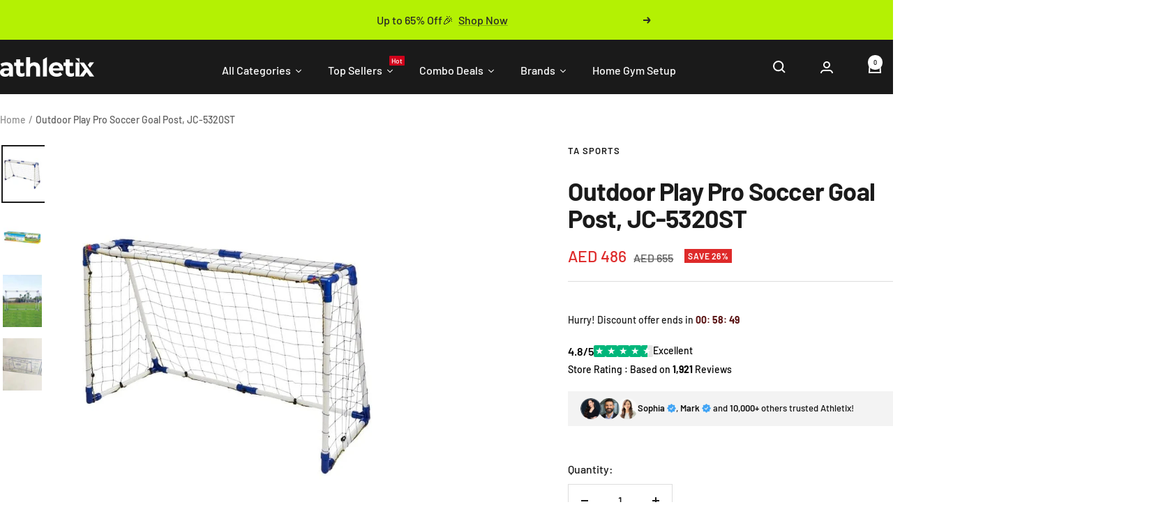

--- FILE ---
content_type: text/html; charset=utf-8
request_url: https://athletix.ae/products/outdoor-play-pro-soccer-goal-post-jc-5320st
body_size: 123613
content:
<!doctype html><html class="no-js" lang="en" dir="ltr">
  <head>
    <meta name="ahrefs-site-verification" content="e1bdb44f6345fb88b83b002a7c9bd22d402830fc35a24ad8ee3b38a101dbb609">
    <script src="https://analytics.ahrefs.com/analytics.js" data-key="53MDwsfOv0BPedMctLfGnQ" async></script>

<style id='hs-critical-css'>ol:first-child,p:first-child,ul:first-child{margin-block-start:0!important}.hide-scrollbar{scrollbar-width:none;overflow-x:auto;overflow-y:hidden}.hide-scrollbar::-webkit-scrollbar{display:none}.prev-next-button[disabled]{color:rgba(var(--prev-next-button-color),.3)}.product__thumbnail-scroll-shadow{max-width:100%}.product__thumbnail-list{position:relative}.product__thumbnail-list-inner{grid-auto-flow:column;align-items:start;display:grid}.product__thumbnail-item{padding:2px;display:inline-block;position:relative}.product__thumbnail{width:76px;min-width:76px;padding:2px;position:relative}.product__thumbnail,.product__thumbnail>img{border-radius:min(var(--block-border-radius),4px)}.product__thumbnail:after{content:"";box-shadow:0 0 0 2px rgb(var(--text-color));border-radius:inherit;opacity:0;width:100%;height:100%;position:absolute;top:0;transform:scale(.9)}.product__thumbnail-item[aria-current] .product__thumbnail:after{opacity:1;transform:scale(1)}.product-meta__share-button-list{grid-auto-flow:column;justify-content:flex-start;align-items:center;gap:18px;display:inline-grid}@media screen and not (pointer:fine){.product-list__arrow:not([disabled]){opacity:1;visibility:visible;transform:scale(1)}}@media screen and (max-width:740px){.hidden-phone{display:none!important}}@media screen and (min-width:741px){.hidden-tablet-and-up{display:none!important}}@media screen and (max-width:999px){.product__media-list{margin-inline:calc(-1 * var(--container-gutter))}.product__media-item{padding-inline:var(--container-gutter)}.product__thumbnail-list{margin-inline:calc(-1 * var(--container-gutter))}.product__thumbnail-list-inner{padding-inline:var(--container-gutter);width:max-content}.hidden-pocket{display:none!important}}@media screen and (min-width:1000px) and (max-width:1199px){.hidden-lap{display:none!important}}@media screen and (min-width:1000px){.hidden-lap-and-up{display:none!important}}@media screen and (min-width:1200px){.hidden-desk{display:none!important}}*,:after,:before{-webkit-font-smoothing:antialiased;-moz-osx-font-smoothing:grayscale;box-sizing:border-box!important}html{-ms-overflow-style:-ms-autohiding-scrollbar;-moz-text-size-adjust:100%;text-size-adjust:100%;font-family:sans-serif}body{margin:0}[hidden]{display:none}h1:first-child,ol:first-child,p:first-child,ul:first-child{margin-block-start:0!important}ol:last-child,p:last-child,ul:last-child{margin-block-end:0!important}a{color:inherit;text-decoration:none}button,input{color:inherit;font:inherit;text-align:inherit;margin:0}[type=submit],button{-webkit-appearance:none;appearance:none;touch-action:manipulation;background:0 0;border:none;border-radius:0;padding:0;overflow:visible}img{vertical-align:top;border-style:none;max-width:100%;height:auto}img:-moz-loading{visibility:hidden}iframe{border:0}.pswp{touch-action:none;z-index:1500;-webkit-backface-visibility:hidden;outline:0;width:100%;height:100%;display:none;position:absolute;top:0;left:0;overflow:hidden}.pswp__bg{background:rgb(var(--background));opacity:0;-webkit-backface-visibility:hidden;will-change:opacity;width:100%;height:100%;position:absolute;top:0;left:0;transform:translateZ(0)}.pswp__scroll-wrap{width:100%;height:100%;position:absolute;top:0;left:0;overflow:hidden}.pswp__container{touch-action:none;position:absolute;top:0;bottom:0;left:0;right:0}.pswp__container{-webkit-touch-callout:none}.pswp__bg{will-change:opacity}.pswp__container{-webkit-backface-visibility:hidden}.pswp__item{position:absolute;top:0;bottom:0;left:0;right:0;overflow:hidden}.pswp__top-bar{position:absolute;top:var(--container-gutter)}.pswp__prev-next-buttons{margin-inline:var(--container-gutter);justify-content:space-between;display:flex;position:absolute;top:calc(50% - 28px);left:0;right:0}.pswp__dots-nav-wrapper{padding-inline:var(--container-gutter);background:rgb(var(--background));justify-content:space-between;align-items:center;width:100%;padding-block-start:20px;padding-block-end:20px;display:flex;position:absolute;bottom:0}.pswp__dots-nav-wrapper .dots-nav{padding-inline-start:20px;padding-inline-end:20px}.pswp__ui--hidden .pswp__dots-nav-wrapper{opacity:0;transform:translateY(10px)}@supports (padding:max(0px)){.pswp__dots-nav-wrapper{padding-block-end:max(20px,env(safe-area-inset-bottom,0px) + 20px)}}.flickity-enabled{position:relative;overflow:visible!important}.flickity-viewport{width:100%;height:100%;position:relative;overflow:hidden}.flickity-slider{width:100%;height:100%;position:absolute}html{font-family:var(--text-font-family);font-weight:var(--text-font-weight);font-style:var(--text-font-style);font-size:calc(var(--base-font-size) - 1px);color:rgb(var(--text-color));background:rgb(var(--background));line-height:1.71429}.heading{font-family:var(--heading-font-family);font-weight:var(--heading-font-weight);font-style:var(--heading-font-style);color:rgb(var(--heading-color));text-transform:var(--heading-text-transform);display:block}.text--small{font-size:calc(var(--base-font-size) - 2px);line-height:1.69231}.text--xsmall{font-size:calc(var(--base-font-size) - 3px);line-height:1.5}.text--subdued{color:rgba(var(--text-color),.7)}.link{text-underline-offset:2px;text-decoration:underline;-webkit-text-decoration-color:rgba(var(--text-color),.35);text-decoration-color:rgba(var(--text-color),.35)}.link--animated{width:max-content;display:block;position:relative}.link--animated:after{content:"";transform-origin:var(--transform-origin-end);background:currentColor;width:100%;height:1px;position:absolute;bottom:2px;left:0;transform:scaleX(0)}.visually-hidden{clip:rect(0 0 0 0);border:0;width:1px;height:1px;margin:-1px;padding:0;overflow:hidden;position:absolute!important}@media screen and (min-width:741px){html{font-size:var(--base-font-size);line-height:1.73333}.text--small{font-size:calc(var(--base-font-size) - 1px);line-height:1.71429}.text--xsmall{font-size:calc(var(--base-font-size) - 2px);line-height:1.53846}}.heading:first-child{margin-block-start:0}.heading--small,.heading--xsmall{font-family:var(--text-font-family);font-style:var(--text-font-style);text-transform:uppercase;font-weight:var(--text-font-bold-weight);letter-spacing:1px;line-height:1.46636}.heading--xsmall{font-size:var(--heading-xsmall-font-size)}.heading--small{font-size:var(--heading-small-font-size);line-height:1.5}.h3{font-size:var(--heading-h3-font-size);letter-spacing:-.4px;line-height:1.15385}.h6{font-size:var(--heading-h6-font-size);line-height:1.25}@media screen and (min-width:741px){.heading--xsmall{line-height:1.46667}.heading--small{line-height:1.23077}.h3{letter-spacing:-.8px;line-height:1.0625}.h6{line-height:1.22222}}@media screen and (min-width:1200px){.h3{letter-spacing:-.8px;line-height:1.11111}.h6{line-height:1.22222}}.heading--small+p,.heading--xsmall+p{margin-block-start:16px}p+.button-wrapper{margin-block-start:32px}.shopify-section{color:rgb(var(--text-color));scroll-margin-top:calc(var(--header-height,0px) * var(--enable-sticky-header) + var(--announcement-bar-height,0px) * var(--enable-sticky-announcement-bar))}.container{max-width:var(--container-max-width);padding-inline:var(--container-gutter);--container-outer-margin:0px;width:100%;margin-inline-start:auto;margin-inline-end:auto}[reveal]{opacity:0}.anchor{scroll-margin-top:calc(var(--header-height,0px) * var(--enable-sticky-header) + var(--announcement-bar-height,0px) * var(--enable-sticky-announcement-bar) + var(--anchor-offset,20px))}.icon{vertical-align:middle;background:0 0;display:block;overflow:visible}.icon-text{align-items:center;display:flex}.icon-text svg{margin-inline-end:12px}.list--unstyled{margin:0;padding:0;list-style:none}.loading-bar{opacity:0;background:rgb(var(--loading-bar-background));transform-origin:0;z-index:50;width:100%;height:3px;position:fixed;top:0;left:0;transform:scaleX(0)}.breadcrumb{z-index:1}.breadcrumb__list{margin:0;padding:26px 0;list-style:none;display:inline-flex}.breadcrumb__item+.breadcrumb__item:before{content:"/";opacity:.7;float:left;margin:0 4px}.breadcrumb__link:not([aria-current=page]):not(:hover){opacity:.7}.linklist__item:not(:first-child){padding-block-start:12px}.linklist__item a{word-break:break-word;display:inline-block}.animated-plus{width:10px;height:10px;position:relative}.animated-plus:after,.animated-plus:before{content:"";background-color:currentColor;position:absolute;top:50%;left:50%;transform:translate(-50%,-50%) rotate(-90deg)}.animated-plus:before{opacity:1;width:10px;height:2px}.animated-plus:after{width:2px;height:10px}.aspect-ratio{margin-inline-start:auto;margin-inline-end:auto;display:block;position:relative}.aspect-ratio img{top:0;object-fit:cover;object-position:center;width:100%;max-width:100%;height:100%;max-height:100%;position:absolute;left:0}.aspect-ratio--square img{object-fit:contain;top:50%;width:100%;height:100%;position:absolute;left:50%;transform:translate(-50%,-50%)!important}@supports (aspect-ratio:1 / 1){.aspect-ratio{aspect-ratio:var(--aspect-ratio);padding-bottom:0!important}.aspect-ratio--natural img{width:auto;position:relative}}.tap-area{position:relative}.tap-area:before{content:"";position:absolute;top:-6px;bottom:-6px;left:-6px;right:-6px}.tap-area--large:before{top:-10px;bottom:-10px;left:-10px;right:-10px}.prev-next-button{background:rgb(var(--prev-next-button-background,var(--root-background)));color:rgb(var(--prev-next-button-color,var(--root-text-color)));border:1px solid rgba(var(--prev-next-button-color,var(--root-text-color)),.15);border-radius:var(--button-border-radius);justify-content:center;align-items:center;width:40px;height:40px;display:flex;overflow:hidden}.prev-next-button svg{width:100%}.dots-nav{flex-wrap:wrap;justify-content:flex-start;margin:-6px;display:flex}.dots-nav--centered{justify-content:center}.dots-nav__item{background:rgb(var(--text-color));border-radius:min(var(--button-border-radius),6px);opacity:.3;width:6px;height:6px;margin:6px;position:relative}.dots-nav__item[aria-current=true]{opacity:1}.price-list{flex-wrap:wrap;align-items:baseline;display:inline-flex}.price-list:not(.price-list--stack)>.price:not(:last-child){margin-inline-end:10px}.price--highlight{color:rgb(var(--product-on-sale-accent))}.price--compare{opacity:.7;text-decoration:line-through}.price--large{font-size:calc(var(--base-font-size) + 3px)}@media screen and (min-width:1000px){.linklist__item:not(:first-child){padding-block-start:6px}.price--large:not(.price--compare){font-size:calc(var(--base-font-size) + 7px)}}.label{vertical-align:top;font-family:var(--text-font-family);font-style:var(--text-font-style);font-weight:var(--text-font-bold-weight);text-transform:uppercase;letter-spacing:.5px;border-radius:min(var(--block-border-radius),2px);padding:0 5px;font-size:10px;display:inline-block}.label--subdued{background:rgb(var(--product-sold-out-accent));color:#fff}.label-list{flex-direction:column;align-items:flex-start;display:flex}@media screen and (min-width:741px){.heading--small+p{margin-block-start:24px}.prev-next-button:not(.prev-next-button--small){width:56px;height:56px}.label{font-size:12px}}.bubble-count{color:rgb(var(--background));background:rgb(var(--heading-color));font-weight:var(--text-font-bold-weight);font-family:var(--text-font-family);font-style:var(--text-font-style);letter-spacing:0;border-radius:21px;justify-content:center;align-items:center;min-width:21px;height:21px;font-size:9px;line-height:1;display:inline-flex;position:relative}@keyframes spinnerRotate{to{transform:rotate(360deg)}}@keyframes spinnerDash{0%{stroke-dasharray:1 200;stroke-dashoffset:0}50%{stroke-dasharray:89 200;stroke-dashoffset:-35px}to{stroke-dasharray:89 200;stroke-dashoffset:-124px}}@keyframes spinnerColor{0%{stroke:currentColor}40%{stroke:currentColor}66%{stroke:currentColor}80%,90%{stroke:currentColor}}.spinner svg{transform-origin:center;margin:auto;animation:2s linear infinite spinnerRotate}.spinner circle{animation:1.5s ease-in-out infinite spinnerDash,6s ease-in-out infinite spinnerColor}.cart-notification{--heading-color:255,255,255;--text-color:255,255,255;--cart-notification-background:rgb(var(--success-color));transform:translateY(var(--cart-notification-offset,0));color:rgb(var(--text-color));visibility:visible;width:100%;display:block;position:absolute;top:100%;overflow:hidden}.cart-notification[hidden]{visibility:hidden}@media screen and (max-width:999px){.cart-notification{transform:none!important}}.mobile-share-buttons__item{align-items:center;margin-inline-start:24px;margin-inline-end:24px;padding-block-start:20px;padding-block-end:20px;display:flex}@supports (padding:max(0px)){.mobile-share-buttons{padding-block-end:max(20px,env(safe-area-inset-bottom) + 20px)}}.mobile-share-buttons__item:not(:last-child){border-block-end:1px solid rgb(var(--border-color))}.mobile-share-buttons__item svg{margin-inline-end:16px}.openable__overlay{content:"";bottom:100%;opacity:0;visibility:hidden;background:#000;width:100%;height:100vh;position:absolute;left:0}::-webkit-date-and-time-value{text-align:start}.button{-webkit-appearance:none;appearance:none;line-height:var(--button-height);text-align:center;border-radius:var(--button-border-radius);background:rgb(var(--button-background));color:rgb(var(--button-text-color));padding:0 30px;text-decoration:none;display:inline-block;position:relative}.button:not(.button--text){font-size:calc(var(--base-font-size) - 3px);font-family:var(--text-font-family);font-weight:var(--text-font-bold-weight);text-transform:uppercase;letter-spacing:1.5px}.button--small{line-height:var(--button-small-height);padding:0 20px}.button--primary{--button-background:var(--primary-button-background);--button-text-color:var(--primary-button-text-color)}.button--ternary{--button-background:var(--secondary-background);--button-text-color:var(--root-text-color)}.button--full{width:100%}.shopify-payment-button{min-height:var(--button-height)}.shopify-payment-button__button--unbranded{--button-background:var(--primary-button-background);--button-text-color:var(--primary-button-text-color);-webkit-appearance:none!important;appearance:none!important;line-height:var(--button-height)!important;text-align:center!important;border-radius:var(--button-border-radius)!important;font-size:calc(var(--base-font-size) - 3px)!important;font-family:var(--text-font-family)!important;font-weight:var(--text-font-bold-weight)!important;text-transform:uppercase!important;letter-spacing:1.5px!important;background-color:rgb(var(--button-background))!important;color:rgb(var(--button-text-color))!important;padding:0 30px!important;text-decoration:none!important;display:inline-block!important;position:relative!important}.shopify-payment-button__more-options[aria-hidden=true]{display:none}@media screen and (min-width:741px){.button:not(.button--text){font-size:calc(var(--base-font-size) - 2px);letter-spacing:2px;padding-inline-start:35px;padding-inline-end:35px}.shopify-payment-button__button--unbranded{font-size:calc(var(--base-font-size) - 2px)!important;letter-spacing:2px!important;padding-inline-start:35px!important;padding-inline-end:35px!important}}@media screen and (pointer:fine){.button,.shopify-payment-button__button{background-image:linear-gradient(178deg,rgb(var(--button-background)),rgb(var(--button-background)) 10%,#00000012 10% 100%),linear-gradient(rgb(var(--button-background)),rgb(var(--button-background)));background-position:100% -100%,100% 100%;background-repeat:no-repeat;background-size:100% 200%,100% 100%;transform:translateZ(0)}@supports (color:color-contrast(wheat vs black,white)) and (color:rgb(from wheat r g b / .07)){.button,.shopify-payment-button__button{--button-overlay-color:rgb(from color-contrast(rgb(var(--button-background)) vs white, black) r g b / 7%);background-image:linear-gradient(178deg,rgb(var(--button-background)),rgb(var(--button-background)) 10%,var(--button-overlay-color) 10%,var(--button-overlay-color) 100%),linear-gradient(rgb(var(--button-background)),rgb(var(--button-background)))}}}.loader-button__text{justify-content:center;align-items:center;display:flex}.loader-button__loader{top:50%;opacity:0;position:absolute;left:50%}.collapsible{visibility:hidden;height:0;display:block;overflow:hidden}.collapsible-toggle{justify-content:space-between;align-items:center;width:100%;padding:18px 0;display:flex}.collapsible-toggle[aria-expanded=true] svg{transform:rotate(180deg)}@media screen and (min-width:741px){.collapsible-toggle{padding:21px 0}}.drawer{--heading-color:var(--root-heading-color);--text-color:var(--root-text-color);--background:var(--root-background);--primary-button-background:var(--root-primary-button-background);--primary-button-text-color:var(--root-primary-button-text-color);--section-background:initial;background:rgb(var(--background));color:rgb(var(--text-color));z-index:10;transform:translate(calc(var(--transform-logical-flip) * 100%));visibility:hidden;text-align:start;flex-direction:column;width:89vw;max-width:400px;height:100%;max-height:100vh;font-size:1rem;display:flex;position:fixed;top:0}.drawer--from-left{transform:translate(calc(var(--transform-logical-flip) * -100%))}.drawer--large{max-width:500px}.drawer__overlay{content:"";opacity:0;visibility:hidden;background:#000;width:100vw;height:100vh;position:fixed;top:0}.drawer__header{height:var(--header-height-without-bottom-nav);border-bottom:1px solid rgb(var(--root-border-color));background:rgb(var(--root-background));z-index:1;flex-shrink:0;align-items:center;max-height:80px;padding-block-start:20px;padding-block-end:20px;display:flex;position:relative}.drawer__header--shadowed{border-bottom:none;height:auto;padding-block-end:6px}.drawer__header--shadowed:after{content:"";background:linear-gradient(var(--root-background),rgba(var(--root-background),0));z-index:1;width:100%;height:24px;position:absolute;top:100%}.drawer__title{justify-content:flex-start;align-items:center;max-width:100%;margin:0;display:flex}.drawer__title .icon{margin-inline-end:12px}.drawer__close-button{position:absolute;top:var(--container-gutter)}.drawer__header .drawer__close-button{top:calc(50% - 7px)}.drawer__close-button--block{position:relative;top:auto!important;bottom:auto!important;left:auto!important;right:auto!important}.drawer__content,.drawer__footer,.drawer__header{padding-inline:var(--container-gutter)}.drawer__content{flex-grow:1;padding-block-end:24px;overflow-x:hidden;overflow-y:auto}.drawer__content--center{text-align:center;flex-grow:0;margin-block-start:auto;margin-block-end:auto;padding-block-end:0}.drawer__footer{z-index:1;margin-block-start:auto;padding-block-start:20px;padding-block-end:20px;transform:translateZ(0)}@supports (padding:max(0px)){.drawer__footer{padding-block-end:max(20px,env(safe-area-inset-bottom,0px) + 20px)}}.drawer__footer--bordered{box-shadow:0 1px rgb(var(--root-border-color)) inset}.drawer__footer--no-top-padding{padding-block-start:0!important}.drawer__footer:before{content:"";background:linear-gradient(rgba(var(--root-background),0),rgb(var(--root-background)));z-index:1;width:100%;height:24px;position:absolute;bottom:100%}@media screen and (min-width:741px){.drawer__header{max-height:90px;padding-block-start:24px;padding-block-end:24px}.drawer__footer:not(.drawer__footer--tight){padding-block:var(--container-gutter)}}.popover{--heading-color:var(--root-heading-color);--text-color:var(--root-text-color);--background:var(--root-background);--primary-button-background:var(--root-primary-button-background);--primary-button-text-color:var(--root-primary-button-text-color);--section-background:var(--root-background);z-index:10;color:rgb(var(--text-color));background:rgb(var(--background));visibility:hidden;text-align:start;-webkit-backface-visibility:hidden;backface-visibility:hidden;font-size:1rem;display:block;position:fixed}.popover__overlay{content:"";bottom:calc(100% - 10px);opacity:0;visibility:hidden;background:#000;width:100%;height:100vh;position:absolute;left:0}.popover__header{border-bottom:1px solid rgb(var(--root-border-color));border-radius:10px 10px 0 0;flex-shrink:0;justify-content:center;align-items:center;min-height:64px;padding:10px 24px;display:flex;position:relative}.popover__title{justify-content:center;align-items:center;margin:0;display:flex}.popover__close-button{z-index:1;position:absolute;top:24px}@media screen and (max-width:999px){.popover{bottom:0;touch-action:manipulation;border-radius:10px 10px 0 0;flex-direction:column;width:100vw;max-height:75vh;display:flex;left:0;transform:translateY(100%)}.popover__header{background:inherit}}@media screen and (min-width:1000px){.popover{border:1px solid rgb(var(--root-border-color));z-index:2;opacity:0;border-radius:min(var(--block-border-radius),4px);position:absolute;top:calc(100% + 18px)}.popover:after,.popover:before{content:"";border-style:solid;border-color:transparent transparent rgb(var(--root-background)) transparent;border-width:8px;width:0;height:0;position:absolute;bottom:100%}.popover:before{border-color:transparent transparent rgb(var(--root-border-color)) transparent;border-width:9px}.popover__header,.popover__overlay{display:none}}.announcement-bar{background:rgb(var(--section-background));justify-content:center;align-items:center;padding-inline-start:20px;padding-inline-end:20px;display:flex}.announcement-bar--multiple{justify-content:space-between}.announcement-bar__list{padding-inline-start:10px;padding-inline-end:10px}.announcement-bar__item{display:block}.announcement-bar__item[hidden]{visibility:hidden;height:0}.announcement-bar__message{text-align:center;padding-block-start:15px;padding-block-end:15px}@media screen and (min-width:741px){.announcement-bar{padding-inline:var(--container-gutter);justify-content:center;position:relative}.announcement-bar__list{max-width:var(--container-max-width);padding-inline-start:40px;padding-inline-end:40px}.announcement-bar__message{min-width:495px;max-width:1000px}}.cookie-bar{width:calc(100% - var(--container-gutter) * 2);border:1px solid rgb(var(--root-border-color));background:rgb(var(--root-background));z-index:2;max-width:400px;padding:20px;display:block;position:fixed;bottom:var(--container-gutter)}.cookie-bar[hidden]{visibility:hidden;opacity:0}.cookie-bar__actions{margin-top:18px}.cookie-bar__actions .button:last-child{margin-inline-start:4px}@media screen and (min-width:741px){.cookie-bar{padding:30px}}.header{background:rgb(var(--header-background));color:rgb(var(--header-text-color));display:block}.header__logo{margin:0;display:block;position:relative}.header__logo-image,.header__logo-link{width:max-content;display:block}.header__wrapper{align-items:center;padding:20px 0;display:flex}.header__inline-navigation{align-items:center;display:flex}.header__inline-navigation,.header__secondary-links{flex:1 1 0}.header__icon-wrapper{display:block}.header__secondary-links{justify-content:flex-end;align-items:center;display:flex}.header__icon-list{grid-auto-flow:column;justify-content:flex-start;align-items:center;gap:20px;display:grid}.header__cart-count{margin-inline-start:8px;top:-1px}.header__cart-count--floating{margin-inline-start:0;position:absolute;top:-8px}.header__cart-count{background:rgb(var(--header-text-color));color:rgb(var(--header-background))}@media screen and (min-width:741px){.header__wrapper{padding:calc(27px - var(--reduce-header-padding) * 6px) 0}.header__icon-list{gap:24px}}.header__linklist{flex-wrap:wrap;row-gap:12px;display:flex;padding-left:70px}.header__linklist-item{flex-shrink:0}.header__linklist-item:not(:last-child){margin-inline-end:32px}.header__linklist-link{display:block}.nav-dropdown{background:rgb(var(--background));color:rgb(var(--text-color));border:1px solid rgba(var(--text-color),.15);white-space:nowrap;visibility:hidden;opacity:0;margin-inline-start:-32px;padding-block-start:20px;padding-block-end:20px;display:block;position:absolute;top:100%}.nav-dropdown .nav-dropdown{margin-inline-start:0;top:-20px}.nav-dropdown__item{position:relative}.nav-dropdown__link{justify-content:space-between;align-items:center;padding:3px 30px;display:flex}.mobile-nav__item{display:flow-root}.mobile-nav__item:not(:last-child){border-bottom:1px solid rgba(var(--text-color),.15)}.mobile-nav__link{justify-content:space-between;align-items:center;width:100%;margin:0;padding:21px 0;display:flex}.mobile-nav .collapsible{margin-inline:calc(-1 * var(--container-gutter))}.mobile-nav .mobile-nav{margin-inline:var(--container-gutter);padding-inline-start:8px;margin-block-end:24px!important}.mobile-nav .mobile-nav .mobile-nav__item{border:none;margin-block-end:15px}.mobile-nav .mobile-nav .mobile-nav__link{padding:0}.mobile-nav .mobile-nav .mobile-nav{border-inline-start:1px solid rgba(var(--text-color),.15);padding-inline-start:20px;margin-block-start:16px!important;margin-block-end:10px!important}.mobile-nav .mobile-nav .mobile-nav .mobile-nav__item{margin-block-end:14px}.mobile-nav .mobile-nav .mobile-nav .mobile-nav__item:last-child{margin-block-end:0}.mobile-nav__footer{flex-wrap:wrap;justify-content:space-between;display:flex}[aria-controls=newsletter-popup]{display:none}.predictive-search__form{align-items:center;display:flex}.predictive-search__input{box-shadow:none;-webkit-appearance:none;appearance:none;background:0 0;border:none;min-width:300px;margin-inline-start:8px;padding:0}.predictive-search__menu-list{padding-block-start:24px}.predictive-search__menu+.predictive-search__menu{padding-block-start:40px}.predictive-search__menu-title{margin-block-end:16px}@media screen and (min-width:741px){.predictive-search__input{margin-inline-start:12px}.predictive-search__menu-list{padding-block-start:32px}}@media screen and (max-width:740px){@supports (padding:max(0px)){.cookie-bar{bottom:max(24px,env(safe-area-inset-bottom,0px) + 24px)}}.product:not(.product--featured){margin-block:var(--container-gutter) 36px}}@media screen and (min-width:1000px){.product{justify-content:space-between;align-items:flex-start;display:flex}.product:not(.product--featured){margin-block-end:80px}.product__media{--product-media-width:calc(var(--grid-column-width) * 10 + var(--grid-gap) * 10);width:var(--product-media-width)}.product__info{--product-info-width:calc(var(--grid-column-width) * 9 + var(--grid-gap) * 8);width:var(--product-info-width);flex:none}}@media screen and (min-width:1200px){.product{margin-inline:calc(var(--grid-column-width) + var(--grid-gap))}.product__media{--product-media-width:calc(var(--grid-column-width) * 9 + var(--grid-gap) * 9)}.product__info{--product-info-width:calc(var(--grid-column-width) * 8 + var(--grid-gap) * 7)}}.product__media{display:block}.product__media-list-wrapper{margin-inline-start:auto;margin-inline-end:auto;position:relative}.product__media-item,.product__media-list{text-align:center;min-width:100%;display:block}.product__media-item{width:100%}.product__media-image-wrapper{background:rgb(var(--secondary-background));border-radius:var(--block-border-radius-reduced);z-index:0;overflow:hidden}@media screen and (max-width:999px){.product__media-list{margin-inline:calc(-1 * var(--container-gutter))}.product__media-item{padding-inline:var(--container-gutter)}.product__media-nav .dots-nav{padding-inline-start:20px;padding-inline-end:20px}}.product-meta{border-bottom:1px solid rgb(var(--border-color));margin:24px 0;padding-block-end:16px;display:block}.product-meta__price-list-container{align-items:center;margin-block-start:-8px;display:flex}.product-meta__label-list:not(:empty){margin-inline-start:16px}.product-meta__share-label{margin-inline-end:20px}@media screen and (min-width:1000px){.product-meta{margin-block-start:0}.product-meta__title{margin-block-end:24px}}.product-form{row-gap:16px;display:grid}.product-form__payment-container{gap:10px;margin-block-start:8px;display:grid}.product-form__store-availability-container{display:block}.product-form__store-availability-container:empty{display:none}@media screen and (min-width:741px){.product-form__payment-container{margin-block-start:16px}}.product-item__secondary-image{border-radius:var(--block-border-radius-reduced)}.product-item__secondary-image{visibility:hidden;opacity:0;object-fit:contain;object-position:center;display:none;position:absolute;top:50%!important;left:50%!important;transform:translate(-50%,-50%)!important}@media screen and (pointer:fine){.product-item__secondary-image{display:block}}.text-with-icons__item{text-align:center;scroll-snap-align:center;scroll-snap-stop:always;flex:none;width:100%;padding:0 48px;display:block}.text-with-icons__icon-wrapper{margin-block-end:16px}.text-with-icons__icon-wrapper>*{margin:0 auto}.text-with-icons__dots{margin-block-start:26px}@media screen and (min-width:1000px){.text-with-icons__item{padding:0}.text-with-icons__content-wrapper .heading+p{margin-block-start:16px}}</style>



<!-- Hyperspeed:263231 -->
<!-- hs-shared_id:14265cc9 -->



<script>window.HS_JS_OVERRIDES = [{"load_method":"ON_ACTION","match":"static.klaviyo.com","pages":null,"match_type":"SMART_DEFER_JS","extension_id":null,"file_name":null},{"load_method":"ON_ACTION","match":"codeblackbelt","pages":null,"match_type":"SMART_DEFER_JS","extension_id":null,"file_name":null},{"load_method":"ON_ACTION","match":"chatra","pages":null,"match_type":"SMART_DEFER_JS","extension_id":null,"file_name":null},{"load_method":"ON_ACTION","match":"gorgias","pages":null,"match_type":"SMART_DEFER_JS","extension_id":null,"file_name":null},{"load_method":"ON_ACTION","match":"zdassets","pages":null,"match_type":"SMART_DEFER_JS","extension_id":null,"file_name":null},{"load_method":"ON_ACTION","match":"omappapi","pages":null,"match_type":"SMART_DEFER_JS","extension_id":null,"file_name":null},{"load_method":"ON_ACTION","match":"foursixty","pages":null,"match_type":"SMART_DEFER_JS","extension_id":null,"file_name":null},{"load_method":"ON_ACTION","match":"shopifycloud\/shopify\/assets\/shopify_pay","pages":null,"match_type":"SMART_DEFER_JS","extension_id":null,"file_name":null},{"load_method":"ON_ACTION","match":"shopifycloud\/shopify\/assets\/storefront\/features","pages":null,"match_type":"SMART_DEFER_JS","extension_id":null,"file_name":null},{"load_method":"ON_ACTION","match":"shopifycloud\/shopify\/assets\/storefront\/load_feature","pages":null,"match_type":"SMART_DEFER_JS","extension_id":null,"file_name":null},{"load_method":"ON_ACTION","match":"shopifycloud\/storefront-recaptch","pages":null,"match_type":"SMART_DEFER_JS","extension_id":null,"file_name":null},{"load_method":"ON_ACTION","match":"www.chatbase.co\/embed.min.js","pages":null,"match_type":"SMART_DEFER_JS","extension_id":null,"file_name":null},{"load_method":"ON_ACTION","match":"019bba9f-8306-754a-a18a-684ca98c6f55\/bss.bp.index.js","pages":["HOME","COLLECTIONS","PRODUCT","CART","OTHER"],"match_type":"APP_EMBED_JS","extension_id":"019bba9f-8306-754a-a18a-684ca98c6f55","file_name":"bss.bp.index.js"},{"load_method":"DEFER","match":"019bc0f8-d5b8-702a-9382-09ccfd16ee60\/smartmenu-v2.js","pages":["HOME","COLLECTIONS","PRODUCT","CART","OTHER"],"match_type":"APP_EMBED_JS","extension_id":"019bc0f8-d5b8-702a-9382-09ccfd16ee60","file_name":"smartmenu-v2.js"},{"load_method":"ON_ACTION","match":"019bc4db-55e4-7817-9a3f-2704fee0c1e1\/otsb-script.min.js","pages":["HOME","COLLECTIONS","PRODUCT","CART","OTHER"],"match_type":"APP_EMBED_JS","extension_id":"019bc4db-55e4-7817-9a3f-2704fee0c1e1","file_name":"otsb-script.min.js"},{"load_method":"ON_ACTION","match":"019bc4db-55e4-7817-9a3f-2704fee0c1e1\/otsb-vendors.min.js","pages":["HOME","COLLECTIONS","PRODUCT","CART","OTHER"],"match_type":"APP_EMBED_JS","extension_id":"019bc4db-55e4-7817-9a3f-2704fee0c1e1","file_name":"otsb-vendors.min.js"},{"load_method":"DEFER","match":"019bc70a-8997-70a3-b7a4-9888e64a1057\/freeGiftLogicv1.min.js","pages":["HOME","COLLECTIONS","PRODUCT","CART","OTHER"],"match_type":"APP_EMBED_JS","extension_id":"019bc70a-8997-70a3-b7a4-9888e64a1057","file_name":"freeGiftLogicv1.min.js"},{"load_method":"DEFER","match":"019bc70a-8997-70a3-b7a4-9888e64a1057\/customDiscountLogic.min.js","pages":["HOME","COLLECTIONS","PRODUCT","CART","OTHER"],"match_type":"APP_EMBED_JS","extension_id":"019bc70a-8997-70a3-b7a4-9888e64a1057","file_name":"customDiscountLogic.min.js"},{"load_method":"DEFER","match":"019bc7fe-07a5-7fc5-85e3-4a4175980733\/loader.js","pages":["HOME","COLLECTIONS","PRODUCT","CART","OTHER"],"match_type":"APP_EMBED_JS","extension_id":"019bc7fe-07a5-7fc5-85e3-4a4175980733","file_name":"loader.js"},{"load_method":"DEFER","match":"019bc81e-e184-73d7-8bd8-2d57b18dab8d\/upcart-bundle.js","pages":["HOME","COLLECTIONS","PRODUCT","CART","OTHER"],"match_type":"APP_EMBED_JS","extension_id":"019bc81e-e184-73d7-8bd8-2d57b18dab8d","file_name":"upcart-bundle.js"},{"load_method":"ON_ACTION","match":"019bc58f-314d-7132-ab75-9284aa58532a\/webrex-upsell.js","pages":["HOME","COLLECTIONS","PRODUCT","CART","OTHER"],"match_type":"APP_EMBED_JS","extension_id":"019bc58f-314d-7132-ab75-9284aa58532a","file_name":"webrex-upsell.js"},{"load_method":"ON_ACTION","match":"019b7c96-3428-7696-b664-76a79a3ae5da\/quantity-discount.js","pages":["HOME","COLLECTIONS","PRODUCT","CART","OTHER"],"match_type":"APP_EMBED_JS","extension_id":"019b7c96-3428-7696-b664-76a79a3ae5da","file_name":"quantity-discount.js"},{"load_method":"ON_ACTION","match":"019a4bd6-5189-7b1b-88e6-ae4214511ca1\/main.js","pages":["HOME","COLLECTIONS","PRODUCT","CART","OTHER"],"match_type":"APP_EMBED_JS","extension_id":"019a4bd6-5189-7b1b-88e6-ae4214511ca1","file_name":"main.js"},{"load_method":"ON_ACTION","match":"6f63fe68-8836-4e71-bb55-2011f484605c\/confetti.js","pages":["HOME","COLLECTIONS","PRODUCT","CART","OTHER"],"match_type":"APP_EMBED_JS","extension_id":"6f63fe68-8836-4e71-bb55-2011f484605c","file_name":"confetti.js"},{"load_method":"ON_ACTION","match":"1f805629-c1d3-44c5-afa0-f2ef641295ef\/speed-embed.js","pages":["HOME","COLLECTIONS","PRODUCT","CART","OTHER"],"match_type":"APP_EMBED_JS","extension_id":"1f805629-c1d3-44c5-afa0-f2ef641295ef","file_name":"speed-embed.js"},{"load_method":"ON_ACTION","match":"019b7c96-3428-7696-b664-76a79a3ae5da\/product-badges.js","pages":["HOME","COLLECTIONS","PRODUCT","CART","OTHER"],"match_type":"APP_EMBED_JS","extension_id":"019b7c96-3428-7696-b664-76a79a3ae5da","file_name":"product-badges.js"},{"load_method":"ON_ACTION","match":"019a53d4-c1ea-7fb2-998c-0a892b8b43c3\/variant-title-king.min.js","pages":["HOME","COLLECTIONS","PRODUCT","CART","OTHER"],"match_type":"APP_EMBED_JS","extension_id":"019a53d4-c1ea-7fb2-998c-0a892b8b43c3","file_name":"variant-title-king.min.js"},{"load_method":"ON_ACTION","match":"019bc902-06a7-7d15-9b03-771f757897ef\/sezerium-variant.min.js","pages":["HOME","COLLECTIONS","PRODUCT","CART","OTHER"],"match_type":"APP_EMBED_JS","extension_id":"019bc902-06a7-7d15-9b03-771f757897ef","file_name":"sezerium-variant.min.js"}];</script>
<script>!function(e,t){if("object"==typeof exports&&"object"==typeof module)module.exports=t();else if("function"==typeof define&&define.amd)define([],t);else{var n=t();for(var r in n)("object"==typeof exports?exports:e)[r]=n[r]}}(self,(()=>(()=>{"use strict";var e={};(e=>{"undefined"!=typeof Symbol&&Symbol.toStringTag&&Object.defineProperty(e,Symbol.toStringTag,{value:"Module"}),Object.defineProperty(e,"__esModule",{value:!0})})(e);const t="hyperscript/defer-load",n="ON_ACTION",r=window.HS_JS_OVERRIDES||[];function o(e,t){const n=!e||"string"!=typeof e,o=t&&t.hasAttribute("hs-ignore");if(!t&&n||o)return null;{const n=r.find((n=>e&&e.includes(n.match)||t&&t.innerHTML&&t.innerHTML.includes(n.match)&&!t.innerHTML.includes("asyncLoad")));return n?function(e,t){let n=t;if(e.cdn){n=`https://cdn.hyperspeed.me/script/${t.replace(/^(http:\/\/|https:\/\/|\/\/)/,"")}`}return{load_method:e.load_method||"default",src:n}}(n,e):null}}window.HS_LOAD_ON_ACTION_SCRIPTS=window.HS_LOAD_ON_ACTION_SCRIPTS||[];const c=document.createElement,s={src:Object.getOwnPropertyDescriptor(HTMLScriptElement.prototype,"src"),type:Object.getOwnPropertyDescriptor(HTMLScriptElement.prototype,"type")};function i(e,n){window.HS_LOAD_ON_ACTION_SCRIPTS.push([e,n]),e.type=t;const r=function(n){e.getAttribute("type")===t&&n.preventDefault(),e.removeEventListener("beforescriptexecute",r)};e.addEventListener("beforescriptexecute",r)}return document.createElement=function(...e){if("script"!==e[0].toLowerCase()||window.hsUnblocked)return c.bind(document)(...e);const r=c.bind(document)(...e);try{Object.defineProperties(r,{src:{...s.src,set(e){const r=o(e,null),c=r&&r.load_method===n,i=r?r.src:e;c&&s.type.set.call(this,t),s.src.set.call(this,i)}},type:{...s.type,set(e){const c=o(r.src,null);c&&c.load_method===n?s.type.set.call(this,t):s.type.set.call(this,e)}}}),r.setAttribute=function(e,t){"type"===e||"src"===e?r[e]=t:HTMLScriptElement.prototype.setAttribute.call(r,e,t)}}catch(e){console.warn("HyperScripts: unable to prevent script execution for script src ",r.src,".\n",'A likely cause would be because you are using a third-party browser extension that monkey patches the "document.createElement" function.')}return r},window.hsScriptObserver=new MutationObserver((e=>{for(let r=0;r<e.length;r++){const{addedNodes:c}=e[r];for(let e=0;e<c.length;e++){const r=c[e];if(1===r.nodeType&&"SCRIPT"===r.tagName)if(r.type===t)i(r,null);else{const e=o(r.src,r);e&&e.load_method===n&&i(r,r.type===t?null:r.type)}}}})),window.hsScriptObserver.observe(document.documentElement,{childList:!0,subtree:!0}),e})()));</script>

<!-- Lazyload + Responsive Images-->
<script defer src="//athletix.ae/cdn/shop/t/43/assets/hs-lazysizes.min.js?v=138887360493752575951712570963"></script>

<link rel="stylesheet" href="//athletix.ae/cdn/shop/t/43/assets/hs-image-blur.css?v=157208600979694062561712570963" media="print" onload="this.media='all'; this.onload = null">
<!-- Third party app optimization -->
<!-- Is an app not updating? Just click Rebuild Cache in Hyperspeed. -->
<!-- Or, stop deferring the app by clicking View Details on App Optimization in your Theme Optimization settings. -->
<script hs-ignore>(function(){var hsUrls=[{"load_method":"ON_ACTION","original_url":"https:\/\/d3n5r86uva8z36.cloudfront.net\/index.js?unique_id=7588ef3d-d43a-42fc-b850-bd8d15eb4504\u0026shop=athletix-ae.myshopify.com","pages":["HOME","COLLECTIONS","PRODUCT","CART","OTHER"]},{"load_method":"ON_ACTION","original_url":"https:\/\/d68ueg57a8p5r.cloudfront.net\/index.js?shop=athletix-ae.myshopify.com","pages":["HOME","COLLECTIONS","PRODUCT","CART","OTHER"]}];var insertBeforeBackup=Node.prototype.insertBefore;var currentPageType=getPageType();function getPageType(){var currentPage="product";if(currentPage==='index'){return'HOME';}else if(currentPage==='collection'){return'COLLECTIONS';}else if(currentPage==='product'){return'PRODUCT';}else if(currentPage==='cart'){return'CART';}else{return'OTHER';}}
function isWhitelistedPage(script){return script.pages.includes(currentPageType);}
function getCachedScriptUrl(url){var result=(hsUrls||[]).find(function(el){var compareUrl=el.original_url;if(url.substring(0,6)==="https:"&&el.original_url.substring(0,2)==="//"){compareUrl="https:"+el.original_url;}
return url==compareUrl;});return result;}
function loadScript(scriptInfo){if(isWhitelistedPage(scriptInfo)){var s=document.createElement('script');s.type='text/javascript';s.async=true;s.src=scriptInfo.original_url;var x=document.getElementsByTagName('script')[0];insertBeforeBackup.apply(x.parentNode,[s,x]);}}
var userEvents={touch:["touchmove","touchend"],mouse:["mousemove","click","keydown","scroll"]};function isTouch(){var touchIdentifiers=" -webkit- -moz- -o- -ms- ".split(" ");if("ontouchstart"in window||window.DocumentTouch&&document instanceof DocumentTouch){return true;}
var query=["(",touchIdentifiers.join("touch-enabled),("),"hsterminal",")"].join("");return window.matchMedia(query).matches;}
var actionEvents=isTouch()?userEvents.touch:userEvents.mouse;function loadOnUserAction(){(hsUrls||[]).filter(function(url){return url.load_method==='ON_ACTION';}).forEach(function(scriptInfo){loadScript(scriptInfo)})
actionEvents.forEach(function(userEvent){document.removeEventListener(userEvent,loadOnUserAction);});}
Node.prototype.insertBefore=function(newNode,refNode){if(newNode.type!=="text/javascript"&&newNode.type!=="application/javascript"&&newNode.type!=="application/ecmascript"){return insertBeforeBackup.apply(this,arguments);}
var scriptInfo=getCachedScriptUrl(newNode.src);if(!scriptInfo){return insertBeforeBackup.apply(this,arguments);}
if(isWhitelistedPage(scriptInfo)&&scriptInfo.load_method!=='ON_ACTION'){var s=document.createElement('script');s.type='text/javascript';s.async=true;s.src=scriptInfo.original_url;insertBeforeBackup.apply(this,[s,refNode]);}}
actionEvents.forEach(function(userEvent){document.addEventListener(userEvent,loadOnUserAction);});})();</script>

<!-- instant.load -->
<script defer src="//athletix.ae/cdn/shop/t/43/assets/hs-instantload.min.js?v=106803949153345037901712570963"></script>

<!-- defer JS until action -->
<script async src="//athletix.ae/cdn/shop/t/43/assets/hs-script-loader.min.js?v=24912448706018637961712570963"></script>



    <meta charset="utf-8">
    <meta name="viewport" content="width=device-width, initial-scale=1.0, height=device-height, minimum-scale=1.0, maximum-scale=1.0">
    <meta name="theme-color" content="#1a1a1a">

    <title>Outdoor Play Pro Soccer Goal Post, JC-5320ST</title><meta name="description" content="Description: Enhance your outdoor soccer games with the Outdoor Play Pro Soccer Goal Post, JC-5320ST. Crafted for durability and stability, this goal post is ideal for competitive play and practice. Its sturdy frame and weather-resistant materials ensure long-lasting performance, while the easy assembly allows for quic">

<meta name="geo.region" content="AE" />
<meta name="robots" content="max-image-preview:large">


    
  <link rel="canonical" href="https://athletix.ae/products/outdoor-play-pro-soccer-goal-post-jc-5320st">


    
<link rel="shortcut icon" href="//athletix.ae/cdn/shop/files/Favicon_Athletix_6f70a4f1-abef-46df-b617-58e276632012_96x96.png?v=1759407289" type="image/png"><link rel="preconnect" href="https://cdn.shopify.com">
    <link rel="dns-prefetch" href="https://productreviews.shopifycdn.com">
    <link rel="dns-prefetch" href="https://www.google-analytics.com"><link rel="preconnect" href="https://fonts.shopifycdn.com" crossorigin><link rel="preload" as="style" href="//athletix.ae/cdn/shop/t/43/assets/theme.css?v=89360168727292896381732103218">
    <link rel="preload" as="script" href="https://cdn.hyperspeed.me/script/athletix.ae/cdn/shop/t/43/assets/vendor.js?v=32643890569905814191712570963">
    <link rel="preload" as="script" href="https://cdn.hyperspeed.me/script/athletix.ae/cdn/shop/t/43/assets/theme.js?v=16426994694667479721712570963"><link rel="preload" as="fetch" href="/products/outdoor-play-pro-soccer-goal-post-jc-5320st.js" crossorigin><link rel="preload" as="script" href="https://cdn.hyperspeed.me/script/athletix.ae/cdn/shop/t/43/assets/flickity.js?v=176646718982628074891712570963"><meta property="og:type" content="product">
  <meta property="og:title" content="Outdoor Play Pro Soccer Goal Post, JC-5320ST">
  <meta property="product:price:amount" content="486">
  <meta property="product:price:currency" content="AED"><meta property="og:image" content="http://athletix.ae/cdn/shop/products/15060144-101.jpg?v=1746091693">
  <meta property="og:image:secure_url" content="https://athletix.ae/cdn/shop/products/15060144-101.jpg?v=1746091693">
  <meta property="og:image:width" content="768">
  <meta property="og:image:height" content="1024"><meta property="og:description" content="Description: Enhance your outdoor soccer games with the Outdoor Play Pro Soccer Goal Post, JC-5320ST. Crafted for durability and stability, this goal post is ideal for competitive play and practice. Its sturdy frame and weather-resistant materials ensure long-lasting performance, while the easy assembly allows for quic"><meta property="og:url" content="https://athletix.ae/products/outdoor-play-pro-soccer-goal-post-jc-5320st">
<meta property="og:site_name" content="Athletix.ae"><meta name="twitter:card" content="summary"><meta name="twitter:title" content="Outdoor Play Pro Soccer Goal Post, JC-5320ST">
  <meta name="twitter:description" content="Description:
Enhance your outdoor soccer games with the Outdoor Play Pro Soccer Goal Post, JC-5320ST. Crafted for durability and stability, this goal post is ideal for competitive play and practice. Its sturdy frame and weather-resistant materials ensure long-lasting performance, while the easy assembly allows for quick setup. Perfect for players of all ages, this soccer goal post brings the excitement of the game right to your backyard or sports field."><meta name="twitter:image" content="https://athletix.ae/cdn/shop/products/15060144-101_1200x1200_crop_center.jpg?v=1746091693">
  <meta name="twitter:image:alt" content="Outdoor Play Pro Soccer Goal Post, JC-5320ST">
    
  <script type="application/ld+json">
  {
    "@context": "https://schema.org",
    "@type": "Product",
    "productID": 8337102471470,
    "offers": [{
          "@type": "Offer",
          "name": "Default Title",
          "availability":"https://schema.org/InStock",
          "price": 486.34,
          "priceCurrency": "AED",
          "priceValidUntil": "2026-01-27","sku": "LEADERS - 15060144-101",
          "url": "/products/outdoor-play-pro-soccer-goal-post-jc-5320st?variant=45351470924078"
        }
],"brand": {
      "@type": "Brand",
      "name": "TA Sports"
    },
    "name": "Outdoor Play Pro Soccer Goal Post, JC-5320ST",
    "description": "Description:\nEnhance your outdoor soccer games with the Outdoor Play Pro Soccer Goal Post, JC-5320ST. Crafted for durability and stability, this goal post is ideal for competitive play and practice. Its sturdy frame and weather-resistant materials ensure long-lasting performance, while the easy assembly allows for quick setup. Perfect for players of all ages, this soccer goal post brings the excitement of the game right to your backyard or sports field.",
    "category": "Football Set",
    "url": "/products/outdoor-play-pro-soccer-goal-post-jc-5320st",
    "sku": "LEADERS - 15060144-101",
    "image": {
      "@type": "ImageObject",
      "url": "https://athletix.ae/cdn/shop/products/15060144-101.jpg?v=1746091693&width=1024",
      "image": "https://athletix.ae/cdn/shop/products/15060144-101.jpg?v=1746091693&width=1024",
      "name": "Outdoor Play Pro Soccer Goal Post, JC-5320ST",
      "width": "1024",
      "height": "1024"
    }
  }
  </script>



  <script type="application/ld+json">
  {
    "@context": "https://schema.org",
    "@type": "BreadcrumbList",
  "itemListElement": [{
      "@type": "ListItem",
      "position": 1,
      "name": "Home",
      "item": "https://athletix.ae"
    },{
          "@type": "ListItem",
          "position": 2,
          "name": "Outdoor Play Pro Soccer Goal Post, JC-5320ST",
          "item": "https://athletix.ae/products/outdoor-play-pro-soccer-goal-post-jc-5320st"
        }]
  }
  </script>


    <link rel="preload" href="//athletix.ae/cdn/fonts/barlow/barlow_n7.691d1d11f150e857dcbc1c10ef03d825bc378d81.woff2" as="font" type="font/woff2" crossorigin><link rel="preload" href="//athletix.ae/cdn/fonts/barlow/barlow_n5.a193a1990790eba0cc5cca569d23799830e90f07.woff2" as="font" type="font/woff2" crossorigin><style>
  /* Typography (heading) */
  @font-face {
  font-family: Barlow;
  font-weight: 700;
  font-style: normal;
  font-display: swap;
  src: url("//athletix.ae/cdn/fonts/barlow/barlow_n7.691d1d11f150e857dcbc1c10ef03d825bc378d81.woff2") format("woff2"),
       url("//athletix.ae/cdn/fonts/barlow/barlow_n7.4fdbb1cb7da0e2c2f88492243ffa2b4f91924840.woff") format("woff");
}

@font-face {
  font-family: Barlow;
  font-weight: 700;
  font-style: italic;
  font-display: swap;
  src: url("//athletix.ae/cdn/fonts/barlow/barlow_i7.50e19d6cc2ba5146fa437a5a7443c76d5d730103.woff2") format("woff2"),
       url("//athletix.ae/cdn/fonts/barlow/barlow_i7.47e9f98f1b094d912e6fd631cc3fe93d9f40964f.woff") format("woff");
}

/* Typography (body) */
  @font-face {
  font-family: Barlow;
  font-weight: 500;
  font-style: normal;
  font-display: swap;
  src: url("//athletix.ae/cdn/fonts/barlow/barlow_n5.a193a1990790eba0cc5cca569d23799830e90f07.woff2") format("woff2"),
       url("//athletix.ae/cdn/fonts/barlow/barlow_n5.ae31c82169b1dc0715609b8cc6a610b917808358.woff") format("woff");
}

@font-face {
  font-family: Barlow;
  font-weight: 500;
  font-style: italic;
  font-display: swap;
  src: url("//athletix.ae/cdn/fonts/barlow/barlow_i5.714d58286997b65cd479af615cfa9bb0a117a573.woff2") format("woff2"),
       url("//athletix.ae/cdn/fonts/barlow/barlow_i5.0120f77e6447d3b5df4bbec8ad8c2d029d87fb21.woff") format("woff");
}

@font-face {
  font-family: Barlow;
  font-weight: 600;
  font-style: normal;
  font-display: swap;
  src: url("//athletix.ae/cdn/fonts/barlow/barlow_n6.329f582a81f63f125e63c20a5a80ae9477df68e1.woff2") format("woff2"),
       url("//athletix.ae/cdn/fonts/barlow/barlow_n6.0163402e36247bcb8b02716880d0b39568412e9e.woff") format("woff");
}

@font-face {
  font-family: Barlow;
  font-weight: 600;
  font-style: italic;
  font-display: swap;
  src: url("//athletix.ae/cdn/fonts/barlow/barlow_i6.5a22bd20fb27bad4d7674cc6e666fb9c77d813bb.woff2") format("woff2"),
       url("//athletix.ae/cdn/fonts/barlow/barlow_i6.1c8787fcb59f3add01a87f21b38c7ef797e3b3a1.woff") format("woff");
}

:root {--heading-color: 26, 26, 26;
    --text-color: 26, 26, 26;
    --background: 255, 255, 255;
    --secondary-background: 245, 245, 245;
    --border-color: 221, 221, 221;
    --border-color-darker: 163, 163, 163;
    --success-color: 188, 241, 38;
    --success-background: 242, 252, 212;
    --error-color: 222, 42, 42;
    --error-background: 253, 240, 240;
    --primary-button-background: 188, 241, 38;
    --primary-button-text-color: 26, 26, 26;
    --secondary-button-background: 188, 241, 38;
    --secondary-button-text-color: 26, 26, 26;
    --product-star-rating: 246, 164, 41;
    --product-on-sale-accent: 222, 42, 42;
    --product-sold-out-accent: 111, 113, 155;
    --product-custom-label-background: 64, 93, 230;
    --product-custom-label-text-color: 255, 255, 255;
    --product-custom-label-2-background: 188, 241, 38;
    --product-custom-label-2-text-color: 0, 0, 0;
    --product-low-stock-text-color: 222, 42, 42;
    --product-in-stock-text-color: 188, 241, 38;
    --loading-bar-background: 26, 26, 26;

    /* We duplicate some "base" colors as root colors, which is useful to use on drawer elements or popover without. Those should not be overridden to avoid issues */
    --root-heading-color: 26, 26, 26;
    --root-text-color: 26, 26, 26;
    --root-background: 255, 255, 255;
    --root-border-color: 221, 221, 221;
    --root-primary-button-background: 188, 241, 38;
    --root-primary-button-text-color: 26, 26, 26;

    --base-font-size: 16px;
    --heading-font-family: Barlow, sans-serif;
    --heading-font-weight: 700;
    --heading-font-style: normal;
    --heading-text-transform: normal;
    --text-font-family: Barlow, sans-serif;
    --text-font-weight: 500;
    --text-font-style: normal;
    --text-font-bold-weight: 600;

    /* Typography (font size) */
    --heading-xxsmall-font-size: 11px;
    --heading-xsmall-font-size: 11px;
    --heading-small-font-size: 12px;
    --heading-large-font-size: 36px;
    --heading-h1-font-size: 36px;
    --heading-h2-font-size: 30px;
    --heading-h3-font-size: 26px;
    --heading-h4-font-size: 24px;
    --heading-h5-font-size: 20px;
    --heading-h6-font-size: 16px;

    /* Control the look and feel of the theme by changing radius of various elements */
    --button-border-radius: 0px;
    --block-border-radius: 0px;
    --block-border-radius-reduced: 0px;
    --color-swatch-border-radius: 0px;

    /* Button size */
    --button-height: 48px;
    --button-small-height: 40px;

    /* Form related */
    --form-input-field-height: 48px;
    --form-input-gap: 16px;
    --form-submit-margin: 24px;

    /* Product listing related variables */
    --product-list-block-spacing: 32px;

    /* Video related */
    --play-button-background: 255, 255, 255;
    --play-button-arrow: 26, 26, 26;

    /* RTL support */
    --transform-logical-flip: 1;
    --transform-origin-start: left;
    --transform-origin-end: right;

    /* Other */
    --zoom-cursor-svg-url: url(//athletix.ae/cdn/shop/t/43/assets/zoom-cursor.svg?v=174003242515011259761712570975);
    --arrow-right-svg-url: url(//athletix.ae/cdn/shop/t/43/assets/arrow-right.svg?v=88946934944805437251712570975);
    --arrow-left-svg-url: url(//athletix.ae/cdn/shop/t/43/assets/arrow-left.svg?v=112457598847827652331712570975);

    /* Some useful variables that we can reuse in our CSS. Some explanation are needed for some of them:
       - container-max-width-minus-gutters: represents the container max width without the edge gutters
       - container-outer-width: considering the screen width, represent all the space outside the container
       - container-outer-margin: same as container-outer-width but get set to 0 inside a container
       - container-inner-width: the effective space inside the container (minus gutters)
       - grid-column-width: represents the width of a single column of the grid
       - vertical-breather: this is a variable that defines the global "spacing" between sections, and inside the section
                            to create some "breath" and minimum spacing
     */
    --container-max-width: 1600px;
    --container-gutter: 24px;
    --container-max-width-minus-gutters: calc(var(--container-max-width) - (var(--container-gutter)) * 2);
    --container-outer-width: max(calc((100vw - var(--container-max-width-minus-gutters)) / 2), var(--container-gutter));
    --container-outer-margin: var(--container-outer-width);
    --container-inner-width: calc(100vw - var(--container-outer-width) * 2);

    --grid-column-count: 10;
    --grid-gap: 24px;
    --grid-column-width: calc((100vw - var(--container-outer-width) * 2 - var(--grid-gap) * (var(--grid-column-count) - 1)) / var(--grid-column-count));

    --vertical-breather: 48px;
    --vertical-breather-tight: 48px;

    /* Shopify related variables */
    --payment-terms-background-color: #ffffff;
  }

  @media screen and (min-width: 741px) {
    :root {
      --container-gutter: 40px;
      --grid-column-count: 20;
      --vertical-breather: 64px;
      --vertical-breather-tight: 64px;

      /* Typography (font size) */
      --heading-xsmall-font-size: 12px;
      --heading-small-font-size: 13px;
      --heading-large-font-size: 52px;
      --heading-h1-font-size: 48px;
      --heading-h2-font-size: 38px;
      --heading-h3-font-size: 32px;
      --heading-h4-font-size: 24px;
      --heading-h5-font-size: 20px;
      --heading-h6-font-size: 18px;

      /* Form related */
      --form-input-field-height: 52px;
      --form-submit-margin: 32px;

      /* Button size */
      --button-height: 52px;
      --button-small-height: 44px;
    }
  }

  @media screen and (min-width: 1200px) {
    :root {
      --vertical-breather: 80px;
      --vertical-breather-tight: 64px;
      --product-list-block-spacing: 48px;

      /* Typography */
      --heading-large-font-size: 64px;
      --heading-h1-font-size: 56px;
      --heading-h2-font-size: 48px;
      --heading-h3-font-size: 36px;
      --heading-h4-font-size: 30px;
      --heading-h5-font-size: 24px;
      --heading-h6-font-size: 18px;
    }
  }

  @media screen and (min-width: 1600px) {
    :root {
      --vertical-breather: 90px;
      --vertical-breather-tight: 64px;
    }
  }
</style>
    <script>
  // This allows to expose several variables to the global scope, to be used in scripts
  window.themeVariables = {
    settings: {
      direction: "ltr",
      pageType: "product",
      cartCount: 0,
      moneyFormat: "AED {{amount_no_decimals}}",
      moneyWithCurrencyFormat: "AED {{amount_no_decimals}}",
      showVendor: true,
      discountMode: "percentage",
      currencyCodeEnabled: false,
      cartType: "message",
      cartCurrency: "AED",
      mobileZoomFactor: 2.5
    },

    routes: {
      host: "athletix.ae",
      rootUrl: "\/",
      rootUrlWithoutSlash: '',
      cartUrl: "\/cart",
      cartAddUrl: "\/cart\/add",
      cartChangeUrl: "\/cart\/change",
      searchUrl: "\/search",
      predictiveSearchUrl: "\/search\/suggest",
      productRecommendationsUrl: "\/recommendations\/products"
    },

    strings: {
      accessibilityDelete: "Delete",
      accessibilityClose: "Close",
      collectionSoldOut: "Sold out",
      collectionDiscount: "Save @savings@",
      productSalePrice: "Sale price",
      productRegularPrice: "Regular price",
      productFormUnavailable: "Unavailable",
      productFormSoldOut: "Sold out",
      productFormPreOrder: "Pre-order",
      productFormAddToCart: "Add to cart",
      searchNoResults: "No results could be found.",
      searchNewSearch: "New search",
      searchProducts: "Products",
      searchArticles: "Journal",
      searchPages: "Pages",
      searchCollections: "Collections",
      cartViewCart: "View cart",
      cartItemAdded: "Item added to your cart!",
      cartItemAddedShort: "Added to your cart!",
      cartAddOrderNote: "Add order note",
      cartEditOrderNote: "Edit order note",
      shippingEstimatorNoResults: "Sorry, we do not ship to your address.",
      shippingEstimatorOneResult: "There is one shipping rate for your address:",
      shippingEstimatorMultipleResults: "There are several shipping rates for your address:",
      shippingEstimatorError: "One or more error occurred while retrieving shipping rates:"
    },

    libs: {
      flickity: "\/\/athletix.ae\/cdn\/shop\/t\/43\/assets\/flickity.js?v=176646718982628074891712570963",
      photoswipe: "\/\/athletix.ae\/cdn\/shop\/t\/43\/assets\/photoswipe.js?v=132268647426145925301712570963",
      qrCode: "\/\/athletix.ae\/cdn\/shopifycloud\/storefront\/assets\/themes_support\/vendor\/qrcode-3f2b403b.js"
    },

    breakpoints: {
      phone: 'screen and (max-width: 740px)',
      tablet: 'screen and (min-width: 741px) and (max-width: 999px)',
      tabletAndUp: 'screen and (min-width: 741px)',
      pocket: 'screen and (max-width: 999px)',
      lap: 'screen and (min-width: 1000px) and (max-width: 1199px)',
      lapAndUp: 'screen and (min-width: 1000px)',
      desktop: 'screen and (min-width: 1200px)',
      wide: 'screen and (min-width: 1400px)'
    }
  };

  window.addEventListener('pageshow', async () => {
    const cartContent = await (await fetch(`${window.themeVariables.routes.cartUrl}.js`, {cache: 'reload'})).json();
    document.documentElement.dispatchEvent(new CustomEvent('cart:refresh', {detail: {cart: cartContent}}));
  });

  if ('noModule' in HTMLScriptElement.prototype) {
    // Old browsers (like IE) that does not support module will be considered as if not executing JS at all
    document.documentElement.className = document.documentElement.className.replace('no-js', 'js');

    requestAnimationFrame(() => {
      const viewportHeight = (window.visualViewport ? window.visualViewport.height : document.documentElement.clientHeight);
      document.documentElement.style.setProperty('--window-height',viewportHeight + 'px');
    });
  }// We save the product ID in local storage to be eventually used for recently viewed section
    try {
      const items = JSON.parse(localStorage.getItem('theme:recently-viewed-products') || '[]');

      // We check if the current product already exists, and if it does not, we add it at the start
      if (!items.includes(8337102471470)) {
        items.unshift(8337102471470);
      }

      localStorage.setItem('theme:recently-viewed-products', JSON.stringify(items.slice(0, 20)));
    } catch (e) {
      // Safari in private mode does not allow setting item, we silently fail
    }</script>

    
<link
      rel="stylesheet"
      href="//athletix.ae/cdn/shop/t/43/assets/theme.css?v=89360168727292896381732103218"
      media="print"
      onload="this.media='all'; this.onload = null">

    <script src="https://cdn.hyperspeed.me/script/athletix.ae/cdn/shop/t/43/assets/vendor.js?v=32643890569905814191712570963" defer></script>
    <script src="https://cdn.hyperspeed.me/script/athletix.ae/cdn/shop/t/43/assets/theme.js?v=16426994694667479721712570963" defer></script>
    <script defer src="//athletix.ae/cdn/shop/t/43/assets/custom.js?v=45493452117117086661720819029"></script>

    <script>window.performance && window.performance.mark && window.performance.mark('shopify.content_for_header.start');</script><meta name="google-site-verification" content="-juBSFabX2DeboaCgCuTdR7exTps65l5i3FsS2rUkfc">
<meta name="facebook-domain-verification" content="hk0mog4gnu25tx0o6sj5436rsvgswn">
<meta id="shopify-digital-wallet" name="shopify-digital-wallet" content="/69020942638/digital_wallets/dialog">
<link rel="alternate" type="application/json+oembed" href="https://athletix.ae/products/outdoor-play-pro-soccer-goal-post-jc-5320st.oembed">
<script async="async" src="/checkouts/internal/preloads.js?locale=en-AE"></script>
<script id="shopify-features" type="application/json">{"accessToken":"ccea175bd4ed5fd1637f98e2e0d6f091","betas":["rich-media-storefront-analytics"],"domain":"athletix.ae","predictiveSearch":true,"shopId":69020942638,"locale":"en"}</script>
<script>var Shopify = Shopify || {};
Shopify.shop = "athletix-ae.myshopify.com";
Shopify.locale = "en";
Shopify.currency = {"active":"AED","rate":"1.0"};
Shopify.country = "AE";
Shopify.theme = {"name":"[Hyperspeed] Focal","id":167539474734,"schema_name":"Focal","schema_version":"11.1.0","theme_store_id":null,"role":"main"};
Shopify.theme.handle = "null";
Shopify.theme.style = {"id":null,"handle":null};
Shopify.cdnHost = "athletix.ae/cdn";
Shopify.routes = Shopify.routes || {};
Shopify.routes.root = "/";</script>
<script type="module">!function(o){(o.Shopify=o.Shopify||{}).modules=!0}(window);</script>
<script>!function(o){function n(){var o=[];function n(){o.push(Array.prototype.slice.apply(arguments))}return n.q=o,n}var t=o.Shopify=o.Shopify||{};t.loadFeatures=n(),t.autoloadFeatures=n()}(window);</script>
<script id="shop-js-analytics" type="application/json">{"pageType":"product"}</script>
<script defer="defer" async type="module" src="//athletix.ae/cdn/shopifycloud/shop-js/modules/v2/client.init-shop-cart-sync_C5BV16lS.en.esm.js"></script>
<script defer="defer" async type="module" src="//athletix.ae/cdn/shopifycloud/shop-js/modules/v2/chunk.common_CygWptCX.esm.js"></script>
<script type="module">
  await import("//athletix.ae/cdn/shopifycloud/shop-js/modules/v2/client.init-shop-cart-sync_C5BV16lS.en.esm.js");
await import("//athletix.ae/cdn/shopifycloud/shop-js/modules/v2/chunk.common_CygWptCX.esm.js");

  window.Shopify.SignInWithShop?.initShopCartSync?.({"fedCMEnabled":true,"windoidEnabled":true});

</script>
<script>(function() {
  var isLoaded = false;
  function asyncLoad() {
    if (isLoaded) return;
    isLoaded = true;
    var urls = ["https:\/\/d68ueg57a8p5r.cloudfront.net\/index.js?shop=athletix-ae.myshopify.com","https:\/\/d3n5r86uva8z36.cloudfront.net\/index.js?unique_id=7588ef3d-d43a-42fc-b850-bd8d15eb4504\u0026shop=athletix-ae.myshopify.com","https:\/\/d3n5r86uva8z36.cloudfront.net\/index.js?unique_id=7588ef3d-d43a-42fc-b850-bd8d15eb4504\u0026shop=athletix-ae.myshopify.com","https:\/\/d3n5r86uva8z36.cloudfront.net\/index.js?unique_id=7588ef3d-d43a-42fc-b850-bd8d15eb4504\u0026shop=athletix-ae.myshopify.com","https:\/\/d3n5r86uva8z36.cloudfront.net\/index.js?unique_id=7588ef3d-d43a-42fc-b850-bd8d15eb4504\u0026shop=athletix-ae.myshopify.com","https:\/\/d3n5r86uva8z36.cloudfront.net\/index.js?unique_id=7588ef3d-d43a-42fc-b850-bd8d15eb4504\u0026shop=athletix-ae.myshopify.com"];
    for (var i = 0; i < urls.length; i++) {
      var s = document.createElement('script');
      s.type = 'text/javascript';
      s.async = true;
      s.src = urls[i];
      var x = document.getElementsByTagName('script')[0];
      x.parentNode.insertBefore(s, x);
    }
  };
  if(window.attachEvent) {
    window.attachEvent('onload', asyncLoad);
  } else {
    window.addEventListener('load', asyncLoad, false);
  }
})();</script>
<script id="__st">var __st={"a":69020942638,"offset":14400,"reqid":"743a8c3c-d14a-45b0-9dfa-42d65b3a5114-1768632572","pageurl":"athletix.ae\/products\/outdoor-play-pro-soccer-goal-post-jc-5320st","u":"698f3db613c7","p":"product","rtyp":"product","rid":8337102471470};</script>
<script>window.ShopifyPaypalV4VisibilityTracking = true;</script>
<script id="form-persister">!function(){'use strict';const t='contact',e='new_comment',n=[[t,t],['blogs',e],['comments',e],[t,'customer']],o='password',r='form_key',c=['recaptcha-v3-token','g-recaptcha-response','h-captcha-response',o],s=()=>{try{return window.sessionStorage}catch{return}},i='__shopify_v',u=t=>t.elements[r],a=function(){const t=[...n].map((([t,e])=>`form[action*='/${t}']:not([data-nocaptcha='true']) input[name='form_type'][value='${e}']`)).join(',');var e;return e=t,()=>e?[...document.querySelectorAll(e)].map((t=>t.form)):[]}();function m(t){const e=u(t);a().includes(t)&&(!e||!e.value)&&function(t){try{if(!s())return;!function(t){const e=s();if(!e)return;const n=u(t);if(!n)return;const o=n.value;o&&e.removeItem(o)}(t);const e=Array.from(Array(32),(()=>Math.random().toString(36)[2])).join('');!function(t,e){u(t)||t.append(Object.assign(document.createElement('input'),{type:'hidden',name:r})),t.elements[r].value=e}(t,e),function(t,e){const n=s();if(!n)return;const r=[...t.querySelectorAll(`input[type='${o}']`)].map((({name:t})=>t)),u=[...c,...r],a={};for(const[o,c]of new FormData(t).entries())u.includes(o)||(a[o]=c);n.setItem(e,JSON.stringify({[i]:1,action:t.action,data:a}))}(t,e)}catch(e){console.error('failed to persist form',e)}}(t)}const f=t=>{if('true'===t.dataset.persistBound)return;const e=function(t,e){const n=function(t){return'function'==typeof t.submit?t.submit:HTMLFormElement.prototype.submit}(t).bind(t);return function(){let t;return()=>{t||(t=!0,(()=>{try{e(),n()}catch(t){(t=>{console.error('form submit failed',t)})(t)}})(),setTimeout((()=>t=!1),250))}}()}(t,(()=>{m(t)}));!function(t,e){if('function'==typeof t.submit&&'function'==typeof e)try{t.submit=e}catch{}}(t,e),t.addEventListener('submit',(t=>{t.preventDefault(),e()})),t.dataset.persistBound='true'};!function(){function t(t){const e=(t=>{const e=t.target;return e instanceof HTMLFormElement?e:e&&e.form})(t);e&&m(e)}document.addEventListener('submit',t),document.addEventListener('DOMContentLoaded',(()=>{const e=a();for(const t of e)f(t);var n;n=document.body,new window.MutationObserver((t=>{for(const e of t)if('childList'===e.type&&e.addedNodes.length)for(const t of e.addedNodes)1===t.nodeType&&'FORM'===t.tagName&&a().includes(t)&&f(t)})).observe(n,{childList:!0,subtree:!0,attributes:!1}),document.removeEventListener('submit',t)}))}()}();</script>
<script integrity="sha256-4kQ18oKyAcykRKYeNunJcIwy7WH5gtpwJnB7kiuLZ1E=" data-source-attribution="shopify.loadfeatures" defer="defer" src="//athletix.ae/cdn/shopifycloud/storefront/assets/storefront/load_feature-a0a9edcb.js" crossorigin="anonymous"></script>
<script data-source-attribution="shopify.dynamic_checkout.dynamic.init">var Shopify=Shopify||{};Shopify.PaymentButton=Shopify.PaymentButton||{isStorefrontPortableWallets:!0,init:function(){window.Shopify.PaymentButton.init=function(){};var t=document.createElement("script");t.src="https://athletix.ae/cdn/shopifycloud/portable-wallets/latest/portable-wallets.en.js",t.type="module",document.head.appendChild(t)}};
</script>
<script data-source-attribution="shopify.dynamic_checkout.buyer_consent">
  function portableWalletsHideBuyerConsent(e){var t=document.getElementById("shopify-buyer-consent"),n=document.getElementById("shopify-subscription-policy-button");t&&n&&(t.classList.add("hidden"),t.setAttribute("aria-hidden","true"),n.removeEventListener("click",e))}function portableWalletsShowBuyerConsent(e){var t=document.getElementById("shopify-buyer-consent"),n=document.getElementById("shopify-subscription-policy-button");t&&n&&(t.classList.remove("hidden"),t.removeAttribute("aria-hidden"),n.addEventListener("click",e))}window.Shopify?.PaymentButton&&(window.Shopify.PaymentButton.hideBuyerConsent=portableWalletsHideBuyerConsent,window.Shopify.PaymentButton.showBuyerConsent=portableWalletsShowBuyerConsent);
</script>
<script>
  function portableWalletsCleanup(e){e&&e.src&&console.error("Failed to load portable wallets script "+e.src);var t=document.querySelectorAll("shopify-accelerated-checkout .shopify-payment-button__skeleton, shopify-accelerated-checkout-cart .wallet-cart-button__skeleton"),e=document.getElementById("shopify-buyer-consent");for(let e=0;e<t.length;e++)t[e].remove();e&&e.remove()}function portableWalletsNotLoadedAsModule(e){e instanceof ErrorEvent&&"string"==typeof e.message&&e.message.includes("import.meta")&&"string"==typeof e.filename&&e.filename.includes("portable-wallets")&&(window.removeEventListener("error",portableWalletsNotLoadedAsModule),window.Shopify.PaymentButton.failedToLoad=e,"loading"===document.readyState?document.addEventListener("DOMContentLoaded",window.Shopify.PaymentButton.init):window.Shopify.PaymentButton.init())}window.addEventListener("error",portableWalletsNotLoadedAsModule);
</script>

<script type="module" src="https://athletix.ae/cdn/shopifycloud/portable-wallets/latest/portable-wallets.en.js" onError="portableWalletsCleanup(this)" crossorigin="anonymous"></script>
<script nomodule>
  document.addEventListener("DOMContentLoaded", portableWalletsCleanup);
</script>

<link id="shopify-accelerated-checkout-styles" rel="stylesheet" media="screen" href="https://athletix.ae/cdn/shopifycloud/portable-wallets/latest/accelerated-checkout-backwards-compat.css" crossorigin="anonymous">
<style id="shopify-accelerated-checkout-cart">
        #shopify-buyer-consent {
  margin-top: 1em;
  display: inline-block;
  width: 100%;
}

#shopify-buyer-consent.hidden {
  display: none;
}

#shopify-subscription-policy-button {
  background: none;
  border: none;
  padding: 0;
  text-decoration: underline;
  font-size: inherit;
  cursor: pointer;
}

#shopify-subscription-policy-button::before {
  box-shadow: none;
}

      </style>

<script>window.performance && window.performance.mark && window.performance.mark('shopify.content_for_header.end');</script>
<!-- Google tag (gtag.js) event -->
<script>
  gtag('event', 'conversion_event_page_view', {
    // <event_parameters>
  });
</script>

<!-- Meta Pixel Code -->
<script>
!function(f,b,e,v,n,t,s)
{if(f.fbq)return;n=f.fbq=function(){n.callMethod?
n.callMethod.apply(n,arguments):n.queue.push(arguments)};
if(!f._fbq)f._fbq=n;n.push=n;n.loaded=!0;n.version='2.0';
n.queue=[];t=b.createElement(e);t.async=!0;
t.src=v;s=b.getElementsByTagName(e)[0];
s.parentNode.insertBefore(t,s)}(window, document,'script',
'https://connect.facebook.net/en_US/fbevents.js');
fbq('init', '896426548299255');
fbq('track', 'PageView');
</script>
<noscript><img height="1" width="1" style="display:none"
src="https://www.facebook.com/tr?id=896426548299255&ev=PageView&noscript=1"
/></noscript>
<!-- End Meta Pixel Code -->
    <meta name="facebook-domain-verification" content="0bd3e0c8wj9ndv9eb03b10si2ypejd" />

<!-- Google tag (gtag.js) -->
<script async src="https://www.googletagmanager.com/gtag/js?id=GT-TNHGKPB"></script>
<script>
  window.dataLayer = window.dataLayer || [];
  function gtag(){dataLayer.push(arguments);}
  gtag('js', new Date());

  gtag('config', 'GT-TNHGKPB');
</script>


<script type="text/javascript">
    (function(c,l,a,r,i,t,y){
        c[a]=c[a]||function(){(c[a].q=c[a].q||[]).push(arguments)};
        t=l.createElement(r);t.async=1;t.src="https://www.clarity.ms/tag/"+i;
        y=l.getElementsByTagName(r)[0];y.parentNode.insertBefore(t,y);
    })(window, document, "clarity", "script", "kfkj16y0xw");
</script>
  <script>window.is_hulkpo_installed=true</script>
    
  <script>
  document.addEventListener("DOMContentLoaded", function() {
    var reviewCountElement = document.querySelector('.jdgm-carousel-number-of-reviews');
    var ratingElement = document.querySelector('.jdgm-all-reviews-rating');

    if (reviewCountElement && ratingElement) {
      var reviewCount = reviewCountElement.getAttribute('data-number-of-reviews');
      var averageRating = ratingElement.getAttribute('data-score');

      var reviews = [];
      document.querySelectorAll('.jdgm-carousel-item').forEach(function(item) {
        var author = item.querySelector('.jdgm-carousel-item__reviewer-name').textContent.trim();
        var date = item.querySelector('.jdgm-carousel-item__timestamp').getAttribute('data-time');
        var body = item.querySelector('.jdgm-carousel-item__review-body p').textContent.trim();
        var rating = item.querySelectorAll('.jdgm-star.jdgm--on').length;

        reviews.push({
          "@type": "Review",
          "author": {
            "@type": "Person",
            "name": author
          },
          "datePublished": date,
          "reviewBody": body,
          "reviewRating": {
            "@type": "Rating",
            "ratingValue": rating
          }
        });
      });

      var schemaData = {
        "@context": "https://schema.org",
        "@type": "Organization",
        "name": "Athletix.ae",
        "alternateName": "athletix.ae.ae",
        "url": "https://athletix.ae",
        "logo": "https://athletix.ae/cdn/shop/files/athletix-logo-rectangle-white_280x.png?v=1674455756",
        "contactPoint": {
          "@type": "ContactPoint",
          "telephone": "+971 5859 003 02",
          "contactType": "customer service",
          "areaServed": "AE",
          "availableLanguage": ["en"]
        },
        "sameAs": [
          "https://www.facebook.com/athletix.ae",
          "https://www.instagram.com/athletix.ae",
          "https://www.youtube.com/@athletix.ae"
        ],
        "aggregateRating": {
          "@type": "AggregateRating",
          "ratingValue": averageRating,
          "reviewCount": reviewCount
        },
        "review": reviews
      };

      var script = document.createElement('script');
      script.type = 'application/ld+json';
      script.text = JSON.stringify(schemaData);
      document.head.appendChild(script);
    }
  });
</script>


    <script>
  document.addEventListener('DOMContentLoaded', function() {
    console.log('Script has been injected and DOM is fully loaded.');

    var elements = document.querySelectorAll('p._1x52f9s1');
    console.log('Found elements:', elements);

    elements.forEach(function(element) {
      console.log('Checking element:', element.textContent);
      if (element.textContent.includes('Default Title')) {
        console.log('Found "Default Title", hiding element:', element);
        element.style.display = 'none';
      }
    });
  });
</script>
<style>
  button.Avada-Offer__ButtonAddToCart:before {
    content: "Add to Cart With Installation Service" !important;
    font-size: initial !important;
}
</style>
  <!-- BEGIN app block: shopify://apps/ot-theme-sections/blocks/otsb-style/45c0d634-d78b-458c-8bca-17086e7d65aa --><link href="//cdn.shopify.com/extensions/019bc4db-55e4-7817-9a3f-2704fee0c1e1/xpify-front-base-88/assets/otsb-style.min.css" rel="stylesheet" type="text/css" media="all" />
<script>
  window.otsb={main_script_enabled:true,sliderScript:"https://cdn.shopify.com/extensions/019bc4db-55e4-7817-9a3f-2704fee0c1e1/xpify-front-base-88/assets/otsb-splide.min.js",loadedScript:window?.otsb?.loadedScript||[],components:{splides:{}}};
</script><script src="https://cdn.shopify.com/extensions/019bc4db-55e4-7817-9a3f-2704fee0c1e1/xpify-front-base-88/assets/otsb-script.min.js" defer="defer"></script>

<!-- END app block --><!-- BEGIN app block: shopify://apps/ta-labels-badges/blocks/bss-pl-config-data/91bfe765-b604-49a1-805e-3599fa600b24 --><script
    id='bss-pl-config-data'
>
	let TAE_StoreId = "41536";
	if (typeof BSS_PL == 'undefined' || TAE_StoreId !== "") {
  		var BSS_PL = {};
		BSS_PL.storeId = 41536;
		BSS_PL.currentPlan = "free";
		BSS_PL.apiServerProduction = "https://product-labels.tech-arms.io";
		BSS_PL.publicAccessToken = "2f776a43fcb6ab7c487d0c532ca9278c";
		BSS_PL.customerTags = "null";
		BSS_PL.customerId = "null";
		BSS_PL.storeIdCustomOld = 10678;
		BSS_PL.storeIdOldWIthPriority = 12200;
		BSS_PL.storeIdOptimizeAppendLabel = 59637
		BSS_PL.optimizeCodeIds = null; 
		BSS_PL.extendedFeatureIds = null;
		BSS_PL.integration = {"laiReview":{"status":0,"config":[]}};
		BSS_PL.settingsData  = {};
		BSS_PL.configProductMetafields = [];
		BSS_PL.configVariantMetafields = [];
		
		BSS_PL.configData = [].concat({"id":194066,"name":"Untitled label","priority":0,"enable_priority":0,"enable":1,"pages":"1,2,3,4,7,5","related_product_tag":null,"first_image_tags":null,"img_url":"1764365108682-15624974-Labelbestseller.png","public_img_url":"https://cdn.shopify.com/s/files/1/0690/2094/2638/files/1764365108682-15624974-Labelbestseller.png?v=1764365249","position":0,"apply":null,"product_type":0,"exclude_products":6,"collection_image_type":0,"product":"9585223434542,9585222877486,9585221992750,9585222287662,9585221828910,9612845973806,9439749734702,9585221927214,9585221894446,9442988261678","variant":"","collection":"","exclude_product_ids":"","collection_image":"","inventory":0,"tags":"","excludeTags":"","vendors":"","from_price":null,"to_price":null,"domain_id":41536,"locations":"","enable_allowed_countries":false,"locales":"","enable_allowed_locales":false,"enable_visibility_date":false,"from_date":null,"to_date":null,"enable_discount_range":false,"discount_type":1,"discount_from":null,"discount_to":null,"label_text":"%3Cp%3E%3C/p%3E","label_text_color":"#ffffff","label_text_background_color":{"type":"hex","value":"#ff0000ff"},"label_text_font_size":12,"label_text_no_image":1,"label_text_in_stock":"In Stock","label_text_out_stock":"Sold out","label_shadow":{"blur":0,"h_offset":0,"v_offset":0},"label_opacity":100,"topBottom_padding":4,"border_radius":"0px 0px 0px 0px","border_style":"none","border_size":"0","border_color":"#000000","label_shadow_color":"#808080","label_text_style":0,"label_text_font_family":null,"label_text_font_url":null,"customer_label_preview_image":null,"label_preview_image":"https://cdn.shopify.com/s/files/1/0690/2094/2638/files/268.jpg?v=1751711292","label_text_enable":1,"customer_tags":"","exclude_customer_tags":"","customer_type":"allcustomers","exclude_customers":"all_customer_tags","label_on_image":"2","label_type":1,"badge_type":0,"custom_selector":null,"margin":{"type":"px","value":{"top":0,"left":0,"right":0,"bottom":0}},"mobile_margin":{"type":"px","value":{"top":0,"left":0,"right":0,"bottom":0}},"margin_top":0,"margin_bottom":0,"mobile_height_label":20,"mobile_width_label":20,"mobile_font_size_label":12,"emoji":null,"emoji_position":null,"transparent_background":null,"custom_page":null,"check_custom_page":false,"include_custom_page":null,"check_include_custom_page":false,"margin_left":100,"instock":null,"price_range_from":null,"price_range_to":null,"enable_price_range":0,"enable_product_publish":0,"customer_selected_product":null,"selected_product":null,"product_publish_from":null,"product_publish_to":null,"enable_countdown_timer":0,"option_format_countdown":0,"countdown_time":null,"option_end_countdown":null,"start_day_countdown":null,"countdown_type":1,"countdown_daily_from_time":null,"countdown_daily_to_time":null,"countdown_interval_start_time":null,"countdown_interval_length":null,"countdown_interval_break_length":null,"public_url_s3":"https://production-labels-bucket.s3.us-east-2.amazonaws.com/public/static/base/images/customer/41536/1764365108682-15624974-Labelbestseller.png","enable_visibility_period":0,"visibility_period":1,"createdAt":"2025-11-28T21:11:59.000Z","customer_ids":"","exclude_customer_ids":"","angle":0,"toolTipText":"","label_shape":"10","label_shape_type":3,"mobile_fixed_percent_label":"percentage","desktop_width_label":20,"desktop_height_label":20,"desktop_fixed_percent_label":"percentage","mobile_position":0,"desktop_label_unlimited_top":0,"desktop_label_unlimited_left":80,"mobile_label_unlimited_top":0,"mobile_label_unlimited_left":80,"mobile_margin_top":0,"mobile_margin_left":100,"mobile_config_label_enable":0,"mobile_default_config":1,"mobile_margin_bottom":0,"enable_fixed_time":0,"fixed_time":null,"statusLabelHoverText":0,"labelHoverTextLink":{"url":"","is_open_in_newtab":true},"labelAltText":"","statusLabelAltText":0,"enable_badge_stock":0,"badge_stock_style":1,"badge_stock_config":null,"enable_multi_badge":0,"animation_type":0,"animation_duration":2,"animation_repeat_option":0,"animation_repeat":0,"desktop_show_badges":1,"mobile_show_badges":1,"desktop_show_labels":1,"mobile_show_labels":1,"label_text_unlimited_stock":"Unlimited Stock","img_plan_id":13,"label_badge_type":"text","deletedAt":null,"desktop_lock_aspect_ratio":true,"mobile_lock_aspect_ratio":true,"img_aspect_ratio":1,"preview_board_width":538,"preview_board_height":538,"set_size_on_mobile":true,"set_position_on_mobile":true,"set_margin_on_mobile":true,"from_stock":null,"to_stock":null,"condition_product_title":"{\"enable\":false,\"type\":1,\"content\":\"\"}","conditions_apply_type":"{\"discount\":1,\"price\":1,\"inventory\":1}","public_font_url":null,"font_size_ratio":0.34,"group_ids":"[]","metafields":"{\"valueProductMetafield\":[],\"valueVariantMetafield\":[],\"matching_type\":1,\"metafield_type\":1}","no_ratio_height":true,"updatedAt":"2025-11-29T18:30:27.000Z","multipleBadge":null,"translations":[],"label_id":194066,"label_text_id":194066,"bg_style":"solid"},);

		
		BSS_PL.configDataBanner = [].concat();

		
		BSS_PL.configDataPopup = [].concat();

		
		BSS_PL.configDataLabelGroup = [].concat();
		
		
		BSS_PL.collectionID = ``;
		BSS_PL.collectionHandle = ``;
		BSS_PL.collectionTitle = ``;

		
		BSS_PL.conditionConfigData = [].concat();
	}
</script>



    <script id='fixBugForStore41536'>
		
function bssFixSupportAppendHtmlLabel($, BSS_PL, parent, page, htmlLabel) {
  let appended = false;
  // Write code here
  if($(parent).is(".product-item .product-item__image-wrapper")){
      $(parent).prepend(htmlLabel);
      appended = true;
  }

  if($(parent).is(".product__media-list .product__media-item .product__media-image-wrapper")){
      $(parent).prepend(htmlLabel);
      appended = true;
  }
  return appended;
}

function bssFixSupportMainProductImage($, image, mainProduct, handleProductPage) {
  // Write code here
  if($(image).is(".product__media-list .product__media-item .product__media-image-wrapper img")){
      mainProduct = $(image).parent().attr("data-handle", handleProductPage);
  }
  return mainProduct;
}

function bssFixSupportFirstImageLabel($, page, parent, labeledParent, index, isActive) {
  // Write code here
  if($(image).is(".product__media-list .product__media-item .product__media-image-wrapper img")){
    if (
      labeledParent.get(index) !== undefined &&
      labeledParent.get(index) != null &&
      labeledParent.get(index).includes('rimage-wrapper')
    ) {
      isActive = false;
    } else {
      labeledParent.set(index, ['rimage-wrapper']);
    }
  }
  return isActive;
}

function bssFixSupportMainLabelRunScript($, BSS_PL) {
  const style = document.createElement("style");
  style.innerHTML = `
    .bss_pb_img img,
    .bss_pl_img img,
    .bss_pb_img .bss_parent_text,
    .bss_pl_img .bss_parent_text {
      z-index: 2 !important;
    }
  `;
  document.head.append(style);
}

function bssFixSupportMainPriceForBadgePrice($, parent, page, mainPrice) {
  // Write code here
  mainPrice = ''
  if($(parent).is(".product__media-list .product__media-item .product__media-image-wrapper")){
      let ele = $(parent).closest(".product").find(".product__info .product-meta__price-list-container .price-list")
      if(!$(ele).next().is(".bss_pb_img")){
          mainPrice = $(ele);
      }
  }
  return mainPrice;
}

function bssFixSupportFindMainPriceForBadgeName($, mainPrice, parent, page) {
  // Write code here
  mainPrice = ''
  if($(parent).is(".product__media-list .product__media-item .product__media-image-wrapper")){
      let ele = $(parent).closest(".product").find(".product__info .product-meta__title")
      if(!$(ele).next().is(".bss_pb_img")){
          mainPrice = $(ele).next();
      }
  }
  return mainPrice;
}

function bssFixSupportFindPriceElementForBadgeName($, BSS_PL, priceEl, parent, page) {
  // Write code here
  if($(parent).is(".product-item .product-item__image-wrapper")){
      let ele = $(parent).closest(".product-item").find(".product-item__info .product-item-meta__title")
      if(!$(ele).next().is(".bss_pb_img")){
          priceEl = $(ele).next();
      }
  }
  return priceEl;
}

function bssFixSupportPriceElementForBadgePrice($, parent, page, priceEl) {
  // Write code here
  priceEl = ''
  if($(parent).is(".product-item .product-item__image-wrapper")){
      let ele = $(parent).closest(".product-item").find(".product-item__info .product-item-meta__price-list-container .price-list")
      if(!$(ele).next().is(".bss_pb_img")){
          priceEl = $(ele);
      }
  }
  return priceEl;
}

    </script>


<style>
    
    

</style>

<script>
    function bssLoadScripts(src, callback, isDefer = false) {
        const scriptTag = document.createElement('script');
        document.head.appendChild(scriptTag);
        scriptTag.src = src;
        if (isDefer) {
            scriptTag.defer = true;
        } else {
            scriptTag.async = true;
        }
        if (callback) {
            scriptTag.addEventListener('load', function () {
                callback();
            });
        }
    }
    const scriptUrls = [
        "https://cdn.shopify.com/extensions/019bc4fb-09b1-7c2a-aaf4-8025e33c8448/product-label-557/assets/bss-pl-init-helper.js",
        "https://cdn.shopify.com/extensions/019bc4fb-09b1-7c2a-aaf4-8025e33c8448/product-label-557/assets/bss-pl-init-config-run-scripts.js",
    ];
    Promise.all(scriptUrls.map((script) => new Promise((resolve) => bssLoadScripts(script, resolve)))).then((res) => {
        console.log('BSS scripts loaded');
        window.bssScriptsLoaded = true;
    });

	function bssInitScripts() {
		if (BSS_PL.configData.length) {
			const enabledFeature = [
				{ type: 1, script: "https://cdn.shopify.com/extensions/019bc4fb-09b1-7c2a-aaf4-8025e33c8448/product-label-557/assets/bss-pl-init-for-label.js" },
				{ type: 2, badge: [0, 7, 8], script: "https://cdn.shopify.com/extensions/019bc4fb-09b1-7c2a-aaf4-8025e33c8448/product-label-557/assets/bss-pl-init-for-badge-product-name.js" },
				{ type: 2, badge: [1, 11], script: "https://cdn.shopify.com/extensions/019bc4fb-09b1-7c2a-aaf4-8025e33c8448/product-label-557/assets/bss-pl-init-for-badge-product-image.js" },
				{ type: 2, badge: 2, script: "https://cdn.shopify.com/extensions/019bc4fb-09b1-7c2a-aaf4-8025e33c8448/product-label-557/assets/bss-pl-init-for-badge-custom-selector.js" },
				{ type: 2, badge: [3, 9, 10], script: "https://cdn.shopify.com/extensions/019bc4fb-09b1-7c2a-aaf4-8025e33c8448/product-label-557/assets/bss-pl-init-for-badge-price.js" },
				{ type: 2, badge: 4, script: "https://cdn.shopify.com/extensions/019bc4fb-09b1-7c2a-aaf4-8025e33c8448/product-label-557/assets/bss-pl-init-for-badge-add-to-cart-btn.js" },
				{ type: 2, badge: 5, script: "https://cdn.shopify.com/extensions/019bc4fb-09b1-7c2a-aaf4-8025e33c8448/product-label-557/assets/bss-pl-init-for-badge-quantity-box.js" },
				{ type: 2, badge: 6, script: "https://cdn.shopify.com/extensions/019bc4fb-09b1-7c2a-aaf4-8025e33c8448/product-label-557/assets/bss-pl-init-for-badge-buy-it-now-btn.js" }
			]
				.filter(({ type, badge }) => BSS_PL.configData.some(item => item.label_type === type && (badge === undefined || (Array.isArray(badge) ? badge.includes(item.badge_type) : item.badge_type === badge))) || (type === 1 && BSS_PL.configDataLabelGroup && BSS_PL.configDataLabelGroup.length))
				.map(({ script }) => script);
				
            enabledFeature.forEach((src) => bssLoadScripts(src));

            if (enabledFeature.length) {
                const src = "https://cdn.shopify.com/extensions/019bc4fb-09b1-7c2a-aaf4-8025e33c8448/product-label-557/assets/bss-product-label-js.js";
                bssLoadScripts(src);
            }
        }

        if (BSS_PL.configDataBanner && BSS_PL.configDataBanner.length) {
            const src = "https://cdn.shopify.com/extensions/019bc4fb-09b1-7c2a-aaf4-8025e33c8448/product-label-557/assets/bss-product-label-banner.js";
            bssLoadScripts(src);
        }

        if (BSS_PL.configDataPopup && BSS_PL.configDataPopup.length) {
            const src = "https://cdn.shopify.com/extensions/019bc4fb-09b1-7c2a-aaf4-8025e33c8448/product-label-557/assets/bss-product-label-popup.js";
            bssLoadScripts(src);
        }

        if (window.location.search.includes('bss-pl-custom-selector')) {
            const src = "https://cdn.shopify.com/extensions/019bc4fb-09b1-7c2a-aaf4-8025e33c8448/product-label-557/assets/bss-product-label-custom-position.js";
            bssLoadScripts(src, null, true);
        }
    }
    bssInitScripts();
</script>


<!-- END app block --><!-- BEGIN app block: shopify://apps/ta-banner-pop-up/blocks/bss-banner-popup/2db47c8b-7637-4260-aa84-586b08e92aea --><script id='bss-banner-config-data'>
	if(typeof BSS_BP == "undefined") {
	  window.BSS_BP = {
	  	app_id: "",
			shop_id: "11452",
			is_watermark: "false",
			customer: null,
			shopDomain: "athletix-ae.myshopify.com",
			storefrontAccessToken: "6ce926942ed0757403a446d5be66e848",
			popup: {
				configs: [],
			},
			banner: {
				configs: []
			},
			window_popup: {
				configs: []
			},
			popupSettings: {
				delay_time: 2,
				gap_time: 3,
			},
			page_type: "product",
			productPageId: "8337102471470",
			collectionPageId: "",
			noImageAvailableImgUrl: "https://cdn.shopify.com/extensions/019bba9f-8306-754a-a18a-684ca98c6f55/banner-popup-tae-331/assets/no-image-available.png",
			currentLocale: {
				name: "English",
				primary: true,
				iso_code: "en",
			},
			country: {
				name: "United Arab Emirates",
				iso_code: "AE",
				currencySymbol: "د.إ",
				market_id: "41863315758",
			},
			is_locked: false,
			partner_development: false,
			excluded_ips: '[]',
		}
		Object.defineProperty(BSS_BP, 'plan_code', {
			enumerable: false,
			configurable: false,
			writable: false,
			value: "free",
		});
		Object.defineProperty(BSS_BP, 'is_exceed_quota', {
			enumerable: false,
			configurable: false,
			writable: false,
			value: "",
		});
		Object.defineProperty(BSS_BP, 'is_legacy', {
			enumerable: false,
			configurable: false,
			writable: false,
			value: "true",
		});
	}
</script>


	<link fetchpriority="high" rel="preload" as="script" href=https://cdn.shopify.com/extensions/019bba9f-8306-754a-a18a-684ca98c6f55/banner-popup-tae-331/assets/bss.bp.shared.js />
	<!-- BEGIN app snippet: window-popup-config --><script>
  BSS_BP.window_popup.configs = [].concat();

  
  BSS_BP.window_popup.dictionary = {};
  </script><!-- END app snippet -->
	<!-- BEGIN app snippet: banner-config --><script>

  BSS_BP.banner.configs = [].concat();

  
  BSS_BP.banner.dictionary = {};
  </script><!-- END app snippet -->
	<!-- BEGIN app snippet: sale-popup-config --><script>
  
    BSS_BP.popupSettings = {"delay_time":2,"gap_time":3};
  

  

  BSS_BP.popup.configs = [].concat();
  
  BSS_BP.popup.dictionary = {};
  </script><!-- END app snippet -->


<!-- BEGIN app snippet: support-code -->
<!-- END app snippet -->


	<script
		id='init_script'
		defer
		src='https://cdn.shopify.com/extensions/019bba9f-8306-754a-a18a-684ca98c6f55/banner-popup-tae-331/assets/bss.bp.index.js'
	></script>



<!-- END app block --><!-- BEGIN app block: shopify://apps/delightchat-whatsapp-marketing/blocks/abandoned-cart/61838639-20a5-450c-957a-d2ac660a5776 --><!-- BEGIN app snippet: abandoned-cart -->
<script src="https://d1w9hiov3nbv3a.cloudfront.net/index.js" defer></script>
<!-- END app snippet --><!-- END app block --><!-- BEGIN app block: shopify://apps/rimix-product-badges/blocks/rimix-helper/46f9dcab-fec8-4959-8563-b2334479cd94 -->
    <script id="rm-product-badges-scripts">
        window.RMPB_PLAN ={"name":"Starter","status":"ACTIVE"};
        window.RMPB_PRODUCTBADGES =[];
        window.RMPB_COMPATIBLE_THEME ={"name":"Focal","selectors":{"loop":{"wrapper":".product-item","image":".product-item__image-wrapper","title":".product-item-meta__title","price":".product-item-meta__price-list-container"},"single":{"image_watch":".product__media .product__media-list-wrapper","image":".product__media .product__media-list-wrapper","title":".product__info .product-meta__title","price":".product__info .product-meta__price-list-container"}}};
        window.RMQD_TEMPLATES =null;
        window.RMQD_QUANTITY_DISCOUNTS =[];
        window.RMQD_HIDE_QUANTITY =null;
        window.RMPB_TIMEZONE ="Asia\/Dubai";
        window.RMPB_BASEURL ="https:\/\/rmpb.rimixbuilder.dev";
        window.RMPB_SHOP_DOMAIN ="https:\/\/athletix.ae";
        window.RMPB_SHOP_LOCALE = "en";
        window.RMPB_PRODUCT =
            
            {
            "id":8337102471470,
            "available":true,
            "title":"Outdoor Play Pro Soccer Goal Post, JC-5320ST",
            "handle":"outdoor-play-pro-soccer-goal-post-jc-5320st",
            "url":"/products/outdoor-play-pro-soccer-goal-post-jc-5320st",
            "type":"Football Set",
            "price":48634,
            "compare_at_price":65500,
            "created_at":"1684762434000",
            "published_at":"1684762429000",
            "tags": ["Class A","Football Set","Installation Required"],
            "vendor":"TA Sports",
            "featured_image":"products/15060144-101.jpg",
            "featured_media":"//athletix.ae/cdn/shop/products/15060144-101.jpg?v=1746091693&width=450",
            "images":[{"id":41517853770030,
                "src":"\/\/athletix.ae\/cdn\/shop\/products\/15060144-101.jpg?v=1746091693"},{"id":41517853802798,
                "src":"\/\/athletix.ae\/cdn\/shop\/products\/15060144-101-1.jpg?v=1691516650"},{"id":41517853835566,
                "src":"\/\/athletix.ae\/cdn\/shop\/products\/15060144-101-2.jpg?v=1691516643"},{"id":41517853868334,
                "src":"\/\/athletix.ae\/cdn\/shop\/products\/15060144-101-3.jpg?v=1746091695"}],
            "collections":[510147592494,458007609646,489578299694,444289581358,516868440366,441785549102,491591401774,498266079534,496239182126,524089590062,488410186030,507967701294,471007756590,498266702126,511667962158],"variant": {
            "id": "45351470924078",
            "title":"Default Title",
            "available":true,
            "featured_image":"",
            "inventory_management": "shopify",
            "inventory_policy": "deny",
            "inventory_quantity":60,
            "price":48634,
            "compare_at_price":65500,
            "sale_amount":"AED 169",
            "sale_percent":26,
            "on_sale":true},
            "variants":{"45351470924078": {
                "id":45351470924078,
                "title":"Default Title",
                "name":null,
                "featured_image":"",
                "price":48634,
                "compare_at_price":65500,
                "sale_amount":"AED 169",
                "sale_percent":26,
                "available":true,
                "inventory_management": "shopify",
                "inventory_policy": "deny",
                "inventory_quantity":60,
                "on_sale":true}},
            "on_sale":true,
            "inventory":60};
        window.RMPB_WATCH_SINGLE_GALLERY = parseInt(300);
        window.RMPB_PAGE_TYPE = "product";

        window.RMPB_FIX_LANGUAGE ="no";
        window.RMPB_MAIN_LANGUAGE ="en";
        window.RMPB_USE_TITLE ="no";
        window.RMPB_CUSTOM_HANDLE ="a[href*=\"\/products\/\"]:not([data-rmpb=\"loaded\"]),[data-href]:not([data-rmpb=\"loaded\"])";
        window.RMPB_VARIANT_BASED_CONDITION ="no";

        window.RMPB_MONEY_FORMAT ="AED {{amount_no_decimals}}";
        window.RMPB_MONEY_FORMAT_CURRENCY ="AED {{amount_no_decimals}}";

        window.RMPB_ROUTES = {
            cart_add_url: "\/cart\/add.js",
            cart_change_url: "\/cart\/change.js",
            cart_update_url: "\/cart\/update.js",
        };

        const rm_get_shop_cdn = (() => {
            let cached = null;
            return () => cached || (cached = document.querySelector('link[rel="stylesheet"][href*="' + Shopify.cdnHost + '"][href*="/assets/"]')?.href.split('/assets/')[0] + '/assets/' || null);
        })();

        window.RMPB_SHOP_CDN = rm_get_shop_cdn()
    </script>
    <script src="https://cdn.shopify.com/extensions/019b7c96-3428-7696-b664-76a79a3ae5da/rimix-product-badges-214/assets/product-badges.js" defer="defer"></script>
    <link href="//cdn.shopify.com/extensions/019b7c96-3428-7696-b664-76a79a3ae5da/rimix-product-badges-214/assets/product-badges.css" rel="stylesheet" type="text/css" media="all" />

    
        <style id="rm-pattern-badge-styles">
            
        </style>
        <style id="rm-badge-styles">
            
        </style>
    

    
    <script src="https://cdn.shopify.com/extensions/019b7c96-3428-7696-b664-76a79a3ae5da/rimix-product-badges-214/assets/quantity-discount.js" defer="defer"></script>
    <link href="//cdn.shopify.com/extensions/019b7c96-3428-7696-b664-76a79a3ae5da/rimix-product-badges-214/assets/quantity-discount.css" rel="stylesheet" type="text/css" media="all" />
    
    
    

    <style id="rm-badge-custom-styles">/*--- rmpb: custom css ---*/</style><!-- END app block --><!-- BEGIN app block: shopify://apps/judge-me-reviews/blocks/judgeme_core/61ccd3b1-a9f2-4160-9fe9-4fec8413e5d8 --><!-- Start of Judge.me Core -->






<link rel="dns-prefetch" href="https://cdnwidget.judge.me">
<link rel="dns-prefetch" href="https://cdn.judge.me">
<link rel="dns-prefetch" href="https://cdn1.judge.me">
<link rel="dns-prefetch" href="https://api.judge.me">

<script data-cfasync='false' class='jdgm-settings-script'>window.jdgmSettings={"pagination":5,"disable_web_reviews":false,"badge_no_review_text":"No reviews","badge_n_reviews_text":"{{ n }} review/reviews","badge_star_color":"#9FD501","hide_badge_preview_if_no_reviews":true,"badge_hide_text":false,"enforce_center_preview_badge":false,"widget_title":"Customer Reviews","widget_open_form_text":"Write a review","widget_close_form_text":"Cancel review","widget_refresh_page_text":"Refresh page","widget_summary_text":"Based on {{ number_of_reviews }} review/reviews","widget_no_review_text":"Be the first to write a review","widget_name_field_text":"Display name","widget_verified_name_field_text":"Verified Name (public)","widget_name_placeholder_text":"Display name","widget_required_field_error_text":"This field is required.","widget_email_field_text":"Email address","widget_verified_email_field_text":"Verified Email (private, can not be edited)","widget_email_placeholder_text":"Your email address","widget_email_field_error_text":"Please enter a valid email address.","widget_rating_field_text":"Rating","widget_review_title_field_text":"Review Title","widget_review_title_placeholder_text":"Give your review a title","widget_review_body_field_text":"Review content","widget_review_body_placeholder_text":"Start writing here...","widget_pictures_field_text":"Picture/Video (optional)","widget_submit_review_text":"Submit Review","widget_submit_verified_review_text":"Submit Verified Review","widget_submit_success_msg_with_auto_publish":"Thank you! Please refresh the page in a few moments to see your review. You can remove or edit your review by logging into \u003ca href='https://judge.me/login' target='_blank' rel='nofollow noopener'\u003eJudge.me\u003c/a\u003e","widget_submit_success_msg_no_auto_publish":"Thank you! Your review will be published as soon as it is approved by the shop admin. You can remove or edit your review by logging into \u003ca href='https://judge.me/login' target='_blank' rel='nofollow noopener'\u003eJudge.me\u003c/a\u003e","widget_show_default_reviews_out_of_total_text":"Showing {{ n_reviews_shown }} out of {{ n_reviews }} reviews.","widget_show_all_link_text":"Show all","widget_show_less_link_text":"Show less","widget_author_said_text":"{{ reviewer_name }} said:","widget_days_text":"{{ n }} days ago","widget_weeks_text":"{{ n }} week/weeks ago","widget_months_text":"{{ n }} month/months ago","widget_years_text":"{{ n }} year/years ago","widget_yesterday_text":"Yesterday","widget_today_text":"Today","widget_replied_text":"\u003e\u003e {{ shop_name }} replied:","widget_read_more_text":"Read more","widget_reviewer_name_as_initial":"","widget_rating_filter_color":"","widget_rating_filter_see_all_text":"See all reviews","widget_sorting_most_recent_text":"Most Recent","widget_sorting_highest_rating_text":"Highest Rating","widget_sorting_lowest_rating_text":"Lowest Rating","widget_sorting_with_pictures_text":"Only Pictures","widget_sorting_most_helpful_text":"Most Helpful","widget_open_question_form_text":"Ask a question","widget_reviews_subtab_text":"Reviews","widget_questions_subtab_text":"Questions","widget_question_label_text":"Question","widget_answer_label_text":"Answer","widget_question_placeholder_text":"Write your question here","widget_submit_question_text":"Submit Question","widget_question_submit_success_text":"Thank you for your question! We will notify you once it gets answered.","widget_star_color":"#9FD501","verified_badge_text":"Verified","verified_badge_bg_color":"","verified_badge_text_color":"","verified_badge_placement":"left-of-reviewer-name","widget_review_max_height":"","widget_hide_border":false,"widget_social_share":false,"widget_thumb":false,"widget_review_location_show":false,"widget_location_format":"","all_reviews_include_out_of_store_products":true,"all_reviews_out_of_store_text":"(out of store)","all_reviews_pagination":100,"all_reviews_product_name_prefix_text":"about","enable_review_pictures":true,"enable_question_anwser":false,"widget_theme":"","review_date_format":"dd/mm/yy","default_sort_method":"most-recent","widget_product_reviews_subtab_text":"Product Reviews","widget_shop_reviews_subtab_text":"Shop Reviews","widget_other_products_reviews_text":"Reviews for other products","widget_store_reviews_subtab_text":"Store reviews","widget_no_store_reviews_text":"This store hasn't received any reviews yet","widget_web_restriction_product_reviews_text":"This product hasn't received any reviews yet","widget_no_items_text":"No items found","widget_show_more_text":"Show more","widget_write_a_store_review_text":"Write a Store Review","widget_other_languages_heading":"Reviews in Other Languages","widget_translate_review_text":"Translate review to {{ language }}","widget_translating_review_text":"Translating...","widget_show_original_translation_text":"Show original ({{ language }})","widget_translate_review_failed_text":"Review couldn't be translated.","widget_translate_review_retry_text":"Retry","widget_translate_review_try_again_later_text":"Try again later","show_product_url_for_grouped_product":false,"widget_sorting_pictures_first_text":"Pictures First","show_pictures_on_all_rev_page_mobile":false,"show_pictures_on_all_rev_page_desktop":false,"floating_tab_hide_mobile_install_preference":false,"floating_tab_button_name":"★ Reviews","floating_tab_title":"Let customers speak for us","floating_tab_button_color":"","floating_tab_button_background_color":"","floating_tab_url":"","floating_tab_url_enabled":false,"floating_tab_tab_style":"text","all_reviews_text_badge_text":"Customers rate us {{ shop.metafields.judgeme.all_reviews_rating | round: 1 }}/5 based on {{ shop.metafields.judgeme.all_reviews_count }} reviews.","all_reviews_text_badge_text_branded_style":"{{ shop.metafields.judgeme.all_reviews_rating | round: 1 }} out of 5 stars based on {{ shop.metafields.judgeme.all_reviews_count }} reviews","is_all_reviews_text_badge_a_link":false,"show_stars_for_all_reviews_text_badge":false,"all_reviews_text_badge_url":"","all_reviews_text_style":"text","all_reviews_text_color_style":"judgeme_brand_color","all_reviews_text_color":"#108474","all_reviews_text_show_jm_brand":true,"featured_carousel_show_header":true,"featured_carousel_title":"Let customers speak for us","testimonials_carousel_title":"Customers are saying","videos_carousel_title":"Real customer stories","cards_carousel_title":"Customers are saying","featured_carousel_count_text":"from {{ n }} reviews","featured_carousel_add_link_to_all_reviews_page":false,"featured_carousel_url":"","featured_carousel_show_images":true,"featured_carousel_autoslide_interval":5,"featured_carousel_arrows_on_the_sides":true,"featured_carousel_height":250,"featured_carousel_width":80,"featured_carousel_image_size":0,"featured_carousel_image_height":250,"featured_carousel_arrow_color":"#eeeeee","verified_count_badge_style":"vintage","verified_count_badge_orientation":"horizontal","verified_count_badge_color_style":"judgeme_brand_color","verified_count_badge_color":"#108474","is_verified_count_badge_a_link":false,"verified_count_badge_url":"","verified_count_badge_show_jm_brand":true,"widget_rating_preset_default":5,"widget_first_sub_tab":"product-reviews","widget_show_histogram":true,"widget_histogram_use_custom_color":false,"widget_pagination_use_custom_color":false,"widget_star_use_custom_color":false,"widget_verified_badge_use_custom_color":false,"widget_write_review_use_custom_color":false,"picture_reminder_submit_button":"Upload Pictures","enable_review_videos":false,"mute_video_by_default":false,"widget_sorting_videos_first_text":"Videos First","widget_review_pending_text":"Pending","featured_carousel_items_for_large_screen":3,"social_share_options_order":"Facebook,Twitter","remove_microdata_snippet":true,"disable_json_ld":false,"enable_json_ld_products":false,"preview_badge_show_question_text":false,"preview_badge_no_question_text":"No questions","preview_badge_n_question_text":"{{ number_of_questions }} question/questions","qa_badge_show_icon":false,"qa_badge_position":"same-row","remove_judgeme_branding":false,"widget_add_search_bar":false,"widget_search_bar_placeholder":"Search","widget_sorting_verified_only_text":"Verified only","featured_carousel_theme":"default","featured_carousel_show_rating":true,"featured_carousel_show_title":true,"featured_carousel_show_body":true,"featured_carousel_show_date":false,"featured_carousel_show_reviewer":true,"featured_carousel_show_product":false,"featured_carousel_header_background_color":"#108474","featured_carousel_header_text_color":"#ffffff","featured_carousel_name_product_separator":"reviewed","featured_carousel_full_star_background":"#108474","featured_carousel_empty_star_background":"#dadada","featured_carousel_vertical_theme_background":"#f9fafb","featured_carousel_verified_badge_enable":true,"featured_carousel_verified_badge_color":"#A2D708","featured_carousel_border_style":"round","featured_carousel_review_line_length_limit":3,"featured_carousel_more_reviews_button_text":"Read more reviews","featured_carousel_view_product_button_text":"View product","all_reviews_page_load_reviews_on":"scroll","all_reviews_page_load_more_text":"Load More Reviews","disable_fb_tab_reviews":false,"enable_ajax_cdn_cache":false,"widget_public_name_text":"displayed publicly like","default_reviewer_name":"John Smith","default_reviewer_name_has_non_latin":true,"widget_reviewer_anonymous":"Anonymous","medals_widget_title":"Judge.me Review Medals","medals_widget_background_color":"#f9fafb","medals_widget_position":"footer_all_pages","medals_widget_border_color":"#f9fafb","medals_widget_verified_text_position":"left","medals_widget_use_monochromatic_version":false,"medals_widget_elements_color":"#108474","show_reviewer_avatar":true,"widget_invalid_yt_video_url_error_text":"Not a YouTube video URL","widget_max_length_field_error_text":"Please enter no more than {0} characters.","widget_show_country_flag":false,"widget_show_collected_via_shop_app":true,"widget_verified_by_shop_badge_style":"light","widget_verified_by_shop_text":"Verified by Shop","widget_show_photo_gallery":true,"widget_load_with_code_splitting":true,"widget_ugc_install_preference":false,"widget_ugc_title":"Made by us, Shared by you","widget_ugc_subtitle":"Tag us to see your picture featured in our page","widget_ugc_arrows_color":"#ffffff","widget_ugc_primary_button_text":"Buy Now","widget_ugc_primary_button_background_color":"#108474","widget_ugc_primary_button_text_color":"#ffffff","widget_ugc_primary_button_border_width":"0","widget_ugc_primary_button_border_style":"none","widget_ugc_primary_button_border_color":"#108474","widget_ugc_primary_button_border_radius":"25","widget_ugc_secondary_button_text":"Load More","widget_ugc_secondary_button_background_color":"#ffffff","widget_ugc_secondary_button_text_color":"#108474","widget_ugc_secondary_button_border_width":"2","widget_ugc_secondary_button_border_style":"solid","widget_ugc_secondary_button_border_color":"#108474","widget_ugc_secondary_button_border_radius":"25","widget_ugc_reviews_button_text":"View Reviews","widget_ugc_reviews_button_background_color":"#ffffff","widget_ugc_reviews_button_text_color":"#108474","widget_ugc_reviews_button_border_width":"2","widget_ugc_reviews_button_border_style":"solid","widget_ugc_reviews_button_border_color":"#108474","widget_ugc_reviews_button_border_radius":"25","widget_ugc_reviews_button_link_to":"judgeme-reviews-page","widget_ugc_show_post_date":true,"widget_ugc_max_width":"800","widget_rating_metafield_value_type":true,"widget_primary_color":"#000000","widget_enable_secondary_color":true,"widget_secondary_color":"#FFFFFF","widget_summary_average_rating_text":"{{ average_rating }} out of 5","widget_media_grid_title":"Customer photos \u0026 videos","widget_media_grid_see_more_text":"See more","widget_round_style":false,"widget_show_product_medals":true,"widget_verified_by_judgeme_text":"Verified by Judge.me","widget_show_store_medals":true,"widget_verified_by_judgeme_text_in_store_medals":"Verified by Judge.me","widget_media_field_exceed_quantity_message":"Sorry, we can only accept {{ max_media }} for one review.","widget_media_field_exceed_limit_message":"{{ file_name }} is too large, please select a {{ media_type }} less than {{ size_limit }}MB.","widget_review_submitted_text":"Review Submitted!","widget_question_submitted_text":"Question Submitted!","widget_close_form_text_question":"Cancel","widget_write_your_answer_here_text":"Write your answer here","widget_enabled_branded_link":true,"widget_show_collected_by_judgeme":true,"widget_reviewer_name_color":"","widget_write_review_text_color":"","widget_write_review_bg_color":"","widget_collected_by_judgeme_text":"collected by Judge.me","widget_pagination_type":"standard","widget_load_more_text":"Load More","widget_load_more_color":"#108474","widget_full_review_text":"Full Review","widget_read_more_reviews_text":"Read More Reviews","widget_read_questions_text":"Read Questions","widget_questions_and_answers_text":"Questions \u0026 Answers","widget_verified_by_text":"Verified by","widget_verified_text":"Verified","widget_number_of_reviews_text":"{{ number_of_reviews }} reviews","widget_back_button_text":"Back","widget_next_button_text":"Next","widget_custom_forms_filter_button":"Filters","custom_forms_style":"horizontal","widget_show_review_information":false,"how_reviews_are_collected":"How reviews are collected?","widget_show_review_keywords":false,"widget_gdpr_statement":"How we use your data: We'll only contact you about the review you left, and only if necessary. By submitting your review, you agree to Judge.me's \u003ca href='https://judge.me/terms' target='_blank' rel='nofollow noopener'\u003eterms\u003c/a\u003e, \u003ca href='https://judge.me/privacy' target='_blank' rel='nofollow noopener'\u003eprivacy\u003c/a\u003e and \u003ca href='https://judge.me/content-policy' target='_blank' rel='nofollow noopener'\u003econtent\u003c/a\u003e policies.","widget_multilingual_sorting_enabled":false,"widget_translate_review_content_enabled":false,"widget_translate_review_content_method":"manual","popup_widget_review_selection":"automatically_with_pictures","popup_widget_round_border_style":true,"popup_widget_show_title":true,"popup_widget_show_body":true,"popup_widget_show_reviewer":false,"popup_widget_show_product":true,"popup_widget_show_pictures":true,"popup_widget_use_review_picture":true,"popup_widget_show_on_home_page":true,"popup_widget_show_on_product_page":true,"popup_widget_show_on_collection_page":true,"popup_widget_show_on_cart_page":true,"popup_widget_position":"bottom_left","popup_widget_first_review_delay":5,"popup_widget_duration":5,"popup_widget_interval":5,"popup_widget_review_count":5,"popup_widget_hide_on_mobile":true,"review_snippet_widget_round_border_style":true,"review_snippet_widget_card_color":"#FFFFFF","review_snippet_widget_slider_arrows_background_color":"#FFFFFF","review_snippet_widget_slider_arrows_color":"#000000","review_snippet_widget_star_color":"#108474","show_product_variant":false,"all_reviews_product_variant_label_text":"Variant: ","widget_show_verified_branding":true,"widget_ai_summary_title":"Customers say","widget_ai_summary_disclaimer":"AI-powered review summary based on recent customer reviews","widget_show_ai_summary":false,"widget_show_ai_summary_bg":false,"widget_show_review_title_input":true,"redirect_reviewers_invited_via_email":"review_widget","request_store_review_after_product_review":true,"request_review_other_products_in_order":false,"review_form_color_scheme":"default","review_form_corner_style":"square","review_form_star_color":{},"review_form_text_color":"#333333","review_form_background_color":"#ffffff","review_form_field_background_color":"#fafafa","review_form_button_color":{},"review_form_button_text_color":"#ffffff","review_form_modal_overlay_color":"#000000","review_content_screen_title_text":"How would you rate this product?","review_content_introduction_text":"We would love it if you would share a bit about your experience.","store_review_form_title_text":"How would you rate this store?","store_review_form_introduction_text":"We would love it if you would share a bit about your experience.","show_review_guidance_text":true,"one_star_review_guidance_text":"Poor","five_star_review_guidance_text":"Great","customer_information_screen_title_text":"About you","customer_information_introduction_text":"Please tell us more about you.","custom_questions_screen_title_text":"Your experience in more detail","custom_questions_introduction_text":"Here are a few questions to help us understand more about your experience.","review_submitted_screen_title_text":"Thanks for your review!","review_submitted_screen_thank_you_text":"We are processing it and it will appear on the store soon.","review_submitted_screen_email_verification_text":"Please confirm your email by clicking the link we just sent you. This helps us keep reviews authentic.","review_submitted_request_store_review_text":"Would you like to share your experience of shopping with us?","review_submitted_review_other_products_text":"Would you like to review these products?","store_review_screen_title_text":"Would you like to share your experience of shopping with us?","store_review_introduction_text":"We value your feedback and use it to improve. Please share any thoughts or suggestions you have.","reviewer_media_screen_title_picture_text":"Share a picture","reviewer_media_introduction_picture_text":"Upload a photo to support your review.","reviewer_media_screen_title_video_text":"Share a video","reviewer_media_introduction_video_text":"Upload a video to support your review.","reviewer_media_screen_title_picture_or_video_text":"Share a picture or video","reviewer_media_introduction_picture_or_video_text":"Upload a photo or video to support your review.","reviewer_media_youtube_url_text":"Paste your Youtube URL here","advanced_settings_next_step_button_text":"Next","advanced_settings_close_review_button_text":"Close","modal_write_review_flow":false,"write_review_flow_required_text":"Required","write_review_flow_privacy_message_text":"We respect your privacy.","write_review_flow_anonymous_text":"Post review as anonymous","write_review_flow_visibility_text":"This won't be visible to other customers.","write_review_flow_multiple_selection_help_text":"Select as many as you like","write_review_flow_single_selection_help_text":"Select one option","write_review_flow_required_field_error_text":"This field is required","write_review_flow_invalid_email_error_text":"Please enter a valid email address","write_review_flow_max_length_error_text":"Max. {{ max_length }} characters.","write_review_flow_media_upload_text":"\u003cb\u003eClick to upload\u003c/b\u003e or drag and drop","write_review_flow_gdpr_statement":"We'll only contact you about your review if necessary. By submitting your review, you agree to our \u003ca href='https://judge.me/terms' target='_blank' rel='nofollow noopener'\u003eterms and conditions\u003c/a\u003e and \u003ca href='https://judge.me/privacy' target='_blank' rel='nofollow noopener'\u003eprivacy policy\u003c/a\u003e.","rating_only_reviews_enabled":false,"show_negative_reviews_help_screen":false,"new_review_flow_help_screen_rating_threshold":3,"negative_review_resolution_screen_title_text":"Tell us more","negative_review_resolution_text":"Your experience matters to us. If there were issues with your purchase, we're here to help. Feel free to reach out to us, we'd love the opportunity to make things right.","negative_review_resolution_button_text":"Contact us","negative_review_resolution_proceed_with_review_text":"Leave a review","negative_review_resolution_subject":"Issue with purchase from {{ shop_name }}.{{ order_name }}","preview_badge_collection_page_install_status":false,"widget_review_custom_css":".jdgm-rev__author:after{content:\"Verified\";color:#fff;background:#000;padding:1.6px 6px;border-radius:0px;margin-left:6px;font-size:12px;font-weight:00}\n\n.jdgm-rev__location::after {\n  content: \"United Arab Emirates\";\n  font-size: 14px;\n  color: #666;\n}","preview_badge_custom_css":"","preview_badge_stars_count":"5-stars","featured_carousel_custom_css":"","floating_tab_custom_css":"","all_reviews_widget_custom_css":"","medals_widget_custom_css":"","verified_badge_custom_css":"","all_reviews_text_custom_css":"","transparency_badges_collected_via_store_invite":false,"transparency_badges_from_another_provider":false,"transparency_badges_collected_from_store_visitor":false,"transparency_badges_collected_by_verified_review_provider":false,"transparency_badges_earned_reward":false,"transparency_badges_collected_via_store_invite_text":"Review collected via store invitation","transparency_badges_from_another_provider_text":"Review collected from another provider","transparency_badges_collected_from_store_visitor_text":"Review collected from a store visitor","transparency_badges_written_in_google_text":"Review written in Google","transparency_badges_written_in_etsy_text":"Review written in Etsy","transparency_badges_written_in_shop_app_text":"Review written in Shop App","transparency_badges_earned_reward_text":"Review earned a reward for future purchase","product_review_widget_per_page":10,"widget_store_review_label_text":"Review about the store","checkout_comment_extension_title_on_product_page":"Customer Comments","checkout_comment_extension_num_latest_comment_show":5,"checkout_comment_extension_format":"name_and_timestamp","checkout_comment_customer_name":"last_initial","checkout_comment_comment_notification":true,"preview_badge_collection_page_install_preference":true,"preview_badge_home_page_install_preference":false,"preview_badge_product_page_install_preference":true,"review_widget_install_preference":"","review_carousel_install_preference":false,"floating_reviews_tab_install_preference":"none","verified_reviews_count_badge_install_preference":false,"all_reviews_text_install_preference":false,"review_widget_best_location":true,"judgeme_medals_install_preference":false,"review_widget_revamp_enabled":false,"review_widget_qna_enabled":false,"review_widget_header_theme":"minimal","review_widget_widget_title_enabled":true,"review_widget_header_text_size":"medium","review_widget_header_text_weight":"regular","review_widget_average_rating_style":"compact","review_widget_bar_chart_enabled":true,"review_widget_bar_chart_type":"numbers","review_widget_bar_chart_style":"standard","review_widget_expanded_media_gallery_enabled":false,"review_widget_reviews_section_theme":"standard","review_widget_image_style":"thumbnails","review_widget_review_image_ratio":"square","review_widget_stars_size":"medium","review_widget_verified_badge":"standard_text","review_widget_review_title_text_size":"medium","review_widget_review_text_size":"medium","review_widget_review_text_length":"medium","review_widget_number_of_columns_desktop":3,"review_widget_carousel_transition_speed":5,"review_widget_custom_questions_answers_display":"always","review_widget_button_text_color":"#FFFFFF","review_widget_text_color":"#000000","review_widget_lighter_text_color":"#7B7B7B","review_widget_corner_styling":"soft","review_widget_review_word_singular":"review","review_widget_review_word_plural":"reviews","review_widget_voting_label":"Helpful?","review_widget_shop_reply_label":"Reply from {{ shop_name }}:","review_widget_filters_title":"Filters","qna_widget_question_word_singular":"Question","qna_widget_question_word_plural":"Questions","qna_widget_answer_reply_label":"Answer from {{ answerer_name }}:","qna_content_screen_title_text":"Ask a question about this product","qna_widget_question_required_field_error_text":"Please enter your question.","qna_widget_flow_gdpr_statement":"We'll only contact you about your question if necessary. By submitting your question, you agree to our \u003ca href='https://judge.me/terms' target='_blank' rel='nofollow noopener'\u003eterms and conditions\u003c/a\u003e and \u003ca href='https://judge.me/privacy' target='_blank' rel='nofollow noopener'\u003eprivacy policy\u003c/a\u003e.","qna_widget_question_submitted_text":"Thanks for your question!","qna_widget_close_form_text_question":"Close","qna_widget_question_submit_success_text":"We’ll notify you by email when your question is answered.","all_reviews_widget_v2025_enabled":false,"all_reviews_widget_v2025_header_theme":"default","all_reviews_widget_v2025_widget_title_enabled":true,"all_reviews_widget_v2025_header_text_size":"medium","all_reviews_widget_v2025_header_text_weight":"regular","all_reviews_widget_v2025_average_rating_style":"compact","all_reviews_widget_v2025_bar_chart_enabled":true,"all_reviews_widget_v2025_bar_chart_type":"numbers","all_reviews_widget_v2025_bar_chart_style":"standard","all_reviews_widget_v2025_expanded_media_gallery_enabled":false,"all_reviews_widget_v2025_show_store_medals":true,"all_reviews_widget_v2025_show_photo_gallery":true,"all_reviews_widget_v2025_show_review_keywords":false,"all_reviews_widget_v2025_show_ai_summary":false,"all_reviews_widget_v2025_show_ai_summary_bg":false,"all_reviews_widget_v2025_add_search_bar":false,"all_reviews_widget_v2025_default_sort_method":"most-recent","all_reviews_widget_v2025_reviews_per_page":10,"all_reviews_widget_v2025_reviews_section_theme":"default","all_reviews_widget_v2025_image_style":"thumbnails","all_reviews_widget_v2025_review_image_ratio":"square","all_reviews_widget_v2025_stars_size":"medium","all_reviews_widget_v2025_verified_badge":"bold_badge","all_reviews_widget_v2025_review_title_text_size":"medium","all_reviews_widget_v2025_review_text_size":"medium","all_reviews_widget_v2025_review_text_length":"medium","all_reviews_widget_v2025_number_of_columns_desktop":3,"all_reviews_widget_v2025_carousel_transition_speed":5,"all_reviews_widget_v2025_custom_questions_answers_display":"always","all_reviews_widget_v2025_show_product_variant":false,"all_reviews_widget_v2025_show_reviewer_avatar":true,"all_reviews_widget_v2025_reviewer_name_as_initial":"","all_reviews_widget_v2025_review_location_show":false,"all_reviews_widget_v2025_location_format":"","all_reviews_widget_v2025_show_country_flag":false,"all_reviews_widget_v2025_verified_by_shop_badge_style":"light","all_reviews_widget_v2025_social_share":false,"all_reviews_widget_v2025_social_share_options_order":"Facebook,Twitter,LinkedIn,Pinterest","all_reviews_widget_v2025_pagination_type":"standard","all_reviews_widget_v2025_button_text_color":"#FFFFFF","all_reviews_widget_v2025_text_color":"#000000","all_reviews_widget_v2025_lighter_text_color":"#7B7B7B","all_reviews_widget_v2025_corner_styling":"soft","all_reviews_widget_v2025_title":"Customer reviews","all_reviews_widget_v2025_ai_summary_title":"Customers say about this store","all_reviews_widget_v2025_no_review_text":"Be the first to write a review","platform":"shopify","branding_url":"https://app.judge.me/reviews/stores/athletix.ae","branding_text":"Powered by Judge.me","locale":"en","reply_name":"Athletix.ae","widget_version":"3.0","footer":true,"autopublish":true,"review_dates":true,"enable_custom_form":false,"shop_use_review_site":true,"shop_locale":"en","enable_multi_locales_translations":true,"show_review_title_input":true,"review_verification_email_status":"always","can_be_branded":false,"reply_name_text":"Athletix.ae"};</script> <style class='jdgm-settings-style'>.jdgm-xx{left:0}:root{--jdgm-primary-color: #000;--jdgm-secondary-color: #fff;--jdgm-star-color: #9FD501;--jdgm-write-review-text-color: white;--jdgm-write-review-bg-color: #000000;--jdgm-paginate-color: #000;--jdgm-border-radius: 0;--jdgm-reviewer-name-color: #000000}.jdgm-histogram__bar-content{background-color:#000}.jdgm-rev[data-verified-buyer=true] .jdgm-rev__icon.jdgm-rev__icon:after,.jdgm-rev__buyer-badge.jdgm-rev__buyer-badge{color:white;background-color:#000}.jdgm-review-widget--small .jdgm-gallery.jdgm-gallery .jdgm-gallery__thumbnail-link:nth-child(8) .jdgm-gallery__thumbnail-wrapper.jdgm-gallery__thumbnail-wrapper:before{content:"See more"}@media only screen and (min-width: 768px){.jdgm-gallery.jdgm-gallery .jdgm-gallery__thumbnail-link:nth-child(8) .jdgm-gallery__thumbnail-wrapper.jdgm-gallery__thumbnail-wrapper:before{content:"See more"}}.jdgm-preview-badge .jdgm-star.jdgm-star{color:#9FD501}.jdgm-prev-badge[data-average-rating='0.00']{display:none !important}.jdgm-author-all-initials{display:none !important}.jdgm-author-last-initial{display:none !important}.jdgm-rev-widg__title{visibility:hidden}.jdgm-rev-widg__summary-text{visibility:hidden}.jdgm-prev-badge__text{visibility:hidden}.jdgm-rev__prod-link-prefix:before{content:'about'}.jdgm-rev__variant-label:before{content:'Variant: '}.jdgm-rev__out-of-store-text:before{content:'(out of store)'}@media only screen and (min-width: 768px){.jdgm-rev__pics .jdgm-rev_all-rev-page-picture-separator,.jdgm-rev__pics .jdgm-rev__product-picture{display:none}}@media only screen and (max-width: 768px){.jdgm-rev__pics .jdgm-rev_all-rev-page-picture-separator,.jdgm-rev__pics .jdgm-rev__product-picture{display:none}}.jdgm-preview-badge[data-template="index"]{display:none !important}.jdgm-verified-count-badget[data-from-snippet="true"]{display:none !important}.jdgm-carousel-wrapper[data-from-snippet="true"]{display:none !important}.jdgm-all-reviews-text[data-from-snippet="true"]{display:none !important}.jdgm-medals-section[data-from-snippet="true"]{display:none !important}.jdgm-ugc-media-wrapper[data-from-snippet="true"]{display:none !important}.jdgm-rev__transparency-badge[data-badge-type="review_collected_via_store_invitation"]{display:none !important}.jdgm-rev__transparency-badge[data-badge-type="review_collected_from_another_provider"]{display:none !important}.jdgm-rev__transparency-badge[data-badge-type="review_collected_from_store_visitor"]{display:none !important}.jdgm-rev__transparency-badge[data-badge-type="review_written_in_etsy"]{display:none !important}.jdgm-rev__transparency-badge[data-badge-type="review_written_in_google_business"]{display:none !important}.jdgm-rev__transparency-badge[data-badge-type="review_written_in_shop_app"]{display:none !important}.jdgm-rev__transparency-badge[data-badge-type="review_earned_for_future_purchase"]{display:none !important}.jdgm-review-snippet-widget .jdgm-rev-snippet-widget__cards-container .jdgm-rev-snippet-card{border-radius:8px;background:#fff}.jdgm-review-snippet-widget .jdgm-rev-snippet-widget__cards-container .jdgm-rev-snippet-card__rev-rating .jdgm-star{color:#108474}.jdgm-review-snippet-widget .jdgm-rev-snippet-widget__prev-btn,.jdgm-review-snippet-widget .jdgm-rev-snippet-widget__next-btn{border-radius:50%;background:#fff}.jdgm-review-snippet-widget .jdgm-rev-snippet-widget__prev-btn>svg,.jdgm-review-snippet-widget .jdgm-rev-snippet-widget__next-btn>svg{fill:#000}.jdgm-full-rev-modal.rev-snippet-widget .jm-mfp-container .jm-mfp-content,.jdgm-full-rev-modal.rev-snippet-widget .jm-mfp-container .jdgm-full-rev__icon,.jdgm-full-rev-modal.rev-snippet-widget .jm-mfp-container .jdgm-full-rev__pic-img,.jdgm-full-rev-modal.rev-snippet-widget .jm-mfp-container .jdgm-full-rev__reply{border-radius:8px}.jdgm-full-rev-modal.rev-snippet-widget .jm-mfp-container .jdgm-full-rev[data-verified-buyer="true"] .jdgm-full-rev__icon::after{border-radius:8px}.jdgm-full-rev-modal.rev-snippet-widget .jm-mfp-container .jdgm-full-rev .jdgm-rev__buyer-badge{border-radius:calc( 8px / 2 )}.jdgm-full-rev-modal.rev-snippet-widget .jm-mfp-container .jdgm-full-rev .jdgm-full-rev__replier::before{content:'Athletix.ae'}.jdgm-full-rev-modal.rev-snippet-widget .jm-mfp-container .jdgm-full-rev .jdgm-full-rev__product-button{border-radius:calc( 8px * 6 )}
</style> <style class='jdgm-settings-style'>.jdgm-review-widget .jdgm-rev__author:after{content:"Verified";color:#fff;background:#000;padding:1.6px 6px;border-radius:0px;margin-left:6px;font-size:12px;font-weight:00}.jdgm-review-widget .jdgm-rev__location::after{content:"United Arab Emirates";font-size:14px;color:#666}
</style>

  
  
  
  <style class='jdgm-miracle-styles'>
  @-webkit-keyframes jdgm-spin{0%{-webkit-transform:rotate(0deg);-ms-transform:rotate(0deg);transform:rotate(0deg)}100%{-webkit-transform:rotate(359deg);-ms-transform:rotate(359deg);transform:rotate(359deg)}}@keyframes jdgm-spin{0%{-webkit-transform:rotate(0deg);-ms-transform:rotate(0deg);transform:rotate(0deg)}100%{-webkit-transform:rotate(359deg);-ms-transform:rotate(359deg);transform:rotate(359deg)}}@font-face{font-family:'JudgemeStar';src:url("[data-uri]") format("woff");font-weight:normal;font-style:normal}.jdgm-star{font-family:'JudgemeStar';display:inline !important;text-decoration:none !important;padding:0 4px 0 0 !important;margin:0 !important;font-weight:bold;opacity:1;-webkit-font-smoothing:antialiased;-moz-osx-font-smoothing:grayscale}.jdgm-star:hover{opacity:1}.jdgm-star:last-of-type{padding:0 !important}.jdgm-star.jdgm--on:before{content:"\e000"}.jdgm-star.jdgm--off:before{content:"\e001"}.jdgm-star.jdgm--half:before{content:"\e002"}.jdgm-widget *{margin:0;line-height:1.4;-webkit-box-sizing:border-box;-moz-box-sizing:border-box;box-sizing:border-box;-webkit-overflow-scrolling:touch}.jdgm-hidden{display:none !important;visibility:hidden !important}.jdgm-temp-hidden{display:none}.jdgm-spinner{width:40px;height:40px;margin:auto;border-radius:50%;border-top:2px solid #eee;border-right:2px solid #eee;border-bottom:2px solid #eee;border-left:2px solid #ccc;-webkit-animation:jdgm-spin 0.8s infinite linear;animation:jdgm-spin 0.8s infinite linear}.jdgm-prev-badge{display:block !important}

</style>


  
  
   


<script data-cfasync='false' class='jdgm-script'>
!function(e){window.jdgm=window.jdgm||{},jdgm.CDN_HOST="https://cdnwidget.judge.me/",jdgm.CDN_HOST_ALT="https://cdn2.judge.me/cdn/widget_frontend/",jdgm.API_HOST="https://api.judge.me/",jdgm.CDN_BASE_URL="https://cdn.shopify.com/extensions/019bc7fe-07a5-7fc5-85e3-4a4175980733/judgeme-extensions-296/assets/",
jdgm.docReady=function(d){(e.attachEvent?"complete"===e.readyState:"loading"!==e.readyState)?
setTimeout(d,0):e.addEventListener("DOMContentLoaded",d)},jdgm.loadCSS=function(d,t,o,a){
!o&&jdgm.loadCSS.requestedUrls.indexOf(d)>=0||(jdgm.loadCSS.requestedUrls.push(d),
(a=e.createElement("link")).rel="stylesheet",a.class="jdgm-stylesheet",a.media="nope!",
a.href=d,a.onload=function(){this.media="all",t&&setTimeout(t)},e.body.appendChild(a))},
jdgm.loadCSS.requestedUrls=[],jdgm.loadJS=function(e,d){var t=new XMLHttpRequest;
t.onreadystatechange=function(){4===t.readyState&&(Function(t.response)(),d&&d(t.response))},
t.open("GET",e),t.onerror=function(){if(e.indexOf(jdgm.CDN_HOST)===0&&jdgm.CDN_HOST_ALT!==jdgm.CDN_HOST){var f=e.replace(jdgm.CDN_HOST,jdgm.CDN_HOST_ALT);jdgm.loadJS(f,d)}},t.send()},jdgm.docReady((function(){(window.jdgmLoadCSS||e.querySelectorAll(
".jdgm-widget, .jdgm-all-reviews-page").length>0)&&(jdgmSettings.widget_load_with_code_splitting?
parseFloat(jdgmSettings.widget_version)>=3?jdgm.loadCSS(jdgm.CDN_HOST+"widget_v3/base.css"):
jdgm.loadCSS(jdgm.CDN_HOST+"widget/base.css"):jdgm.loadCSS(jdgm.CDN_HOST+"shopify_v2.css"),
jdgm.loadJS(jdgm.CDN_HOST+"loa"+"der.js"))}))}(document);
</script>
<noscript><link rel="stylesheet" type="text/css" media="all" href="https://cdnwidget.judge.me/shopify_v2.css"></noscript>

<!-- BEGIN app snippet: theme_fix_tags --><script>
  (function() {
    var jdgmThemeFixes = null;
    if (!jdgmThemeFixes) return;
    var thisThemeFix = jdgmThemeFixes[Shopify.theme.id];
    if (!thisThemeFix) return;

    if (thisThemeFix.html) {
      document.addEventListener("DOMContentLoaded", function() {
        var htmlDiv = document.createElement('div');
        htmlDiv.classList.add('jdgm-theme-fix-html');
        htmlDiv.innerHTML = thisThemeFix.html;
        document.body.append(htmlDiv);
      });
    };

    if (thisThemeFix.css) {
      var styleTag = document.createElement('style');
      styleTag.classList.add('jdgm-theme-fix-style');
      styleTag.innerHTML = thisThemeFix.css;
      document.head.append(styleTag);
    };

    if (thisThemeFix.js) {
      var scriptTag = document.createElement('script');
      scriptTag.classList.add('jdgm-theme-fix-script');
      scriptTag.innerHTML = thisThemeFix.js;
      document.head.append(scriptTag);
    };
  })();
</script>
<!-- END app snippet -->
<!-- End of Judge.me Core -->



<!-- END app block --><!-- BEGIN app block: shopify://apps/variant-title-king/blocks/starapps-vtk-embed/b9b7a642-58c3-4fe1-8f1b-ed3e502da04b -->
<script >
    window.vtkData = function() {return {"shop":{"shopify_domain":"athletix-ae.myshopify.com","enable":true,"default_language":"en"},"app_setting":{"template":"{variant_name}{product_title}","title_selector":null,"template_compiled":["{variant_name}","{product_title}"],"value_seperator":"{space}-{space}","products_updated":true,"collection_title_selector":"","products_deleted_at":null,"product_data_source":"storefront"},"product_options":[],"storefront_access_token":"50a2722f58195697fcf33fa52e780183"};}
</script>
<script src=https://cdn.shopify.com/extensions/019a53d4-c1ea-7fb2-998c-0a892b8b43c3/variant_title_king-14/assets/variant-title-king.min.js async></script>

<!-- END app block --><!-- BEGIN app block: shopify://apps/delightchat-whatsapp-marketing/blocks/welcome-popup/61838639-20a5-450c-957a-d2ac660a5776 --><!-- BEGIN app snippet: welcome-popup -->
<script src="https://d3n5r86uva8z36.cloudfront.net/index.js" defer></script>
<!-- END app snippet --><!-- END app block --><script src="https://cdn.shopify.com/extensions/1f805629-c1d3-44c5-afa0-f2ef641295ef/booster-page-speed-optimizer-1/assets/speed-embed.js" type="text/javascript" defer="defer"></script>
<link href="https://cdn.shopify.com/extensions/019bc4fb-09b1-7c2a-aaf4-8025e33c8448/product-label-557/assets/bss-pl-style.min.css" rel="stylesheet" type="text/css" media="all">
<script src="https://cdn.shopify.com/extensions/019bc7fe-07a5-7fc5-85e3-4a4175980733/judgeme-extensions-296/assets/loader.js" type="text/javascript" defer="defer"></script>
<script src="https://cdn.shopify.com/extensions/019a4bd6-5189-7b1b-88e6-ae4214511ca1/vite-vue3-typescript-eslint-prettier-32/assets/main.js" type="text/javascript" defer="defer"></script>
<script src="https://cdn.shopify.com/extensions/6f63fe68-8836-4e71-bb55-2011f484605c/confetti-pasilobus-15/assets/confetti.js" type="text/javascript" defer="defer"></script>
<script src="https://cdn.shopify.com/extensions/019bc58f-314d-7132-ab75-9284aa58532a/shopify-express-boilerplate-83/assets/webrex-upsell.js" type="text/javascript" defer="defer"></script>
<link href="https://monorail-edge.shopifysvc.com" rel="dns-prefetch">
<script>(function(){if ("sendBeacon" in navigator && "performance" in window) {try {var session_token_from_headers = performance.getEntriesByType('navigation')[0].serverTiming.find(x => x.name == '_s').description;} catch {var session_token_from_headers = undefined;}var session_cookie_matches = document.cookie.match(/_shopify_s=([^;]*)/);var session_token_from_cookie = session_cookie_matches && session_cookie_matches.length === 2 ? session_cookie_matches[1] : "";var session_token = session_token_from_headers || session_token_from_cookie || "";function handle_abandonment_event(e) {var entries = performance.getEntries().filter(function(entry) {return /monorail-edge.shopifysvc.com/.test(entry.name);});if (!window.abandonment_tracked && entries.length === 0) {window.abandonment_tracked = true;var currentMs = Date.now();var navigation_start = performance.timing.navigationStart;var payload = {shop_id: 69020942638,url: window.location.href,navigation_start,duration: currentMs - navigation_start,session_token,page_type: "product"};window.navigator.sendBeacon("https://monorail-edge.shopifysvc.com/v1/produce", JSON.stringify({schema_id: "online_store_buyer_site_abandonment/1.1",payload: payload,metadata: {event_created_at_ms: currentMs,event_sent_at_ms: currentMs}}));}}window.addEventListener('pagehide', handle_abandonment_event);}}());</script>
<script id="web-pixels-manager-setup">(function e(e,d,r,n,o){if(void 0===o&&(o={}),!Boolean(null===(a=null===(i=window.Shopify)||void 0===i?void 0:i.analytics)||void 0===a?void 0:a.replayQueue)){var i,a;window.Shopify=window.Shopify||{};var t=window.Shopify;t.analytics=t.analytics||{};var s=t.analytics;s.replayQueue=[],s.publish=function(e,d,r){return s.replayQueue.push([e,d,r]),!0};try{self.performance.mark("wpm:start")}catch(e){}var l=function(){var e={modern:/Edge?\/(1{2}[4-9]|1[2-9]\d|[2-9]\d{2}|\d{4,})\.\d+(\.\d+|)|Firefox\/(1{2}[4-9]|1[2-9]\d|[2-9]\d{2}|\d{4,})\.\d+(\.\d+|)|Chrom(ium|e)\/(9{2}|\d{3,})\.\d+(\.\d+|)|(Maci|X1{2}).+ Version\/(15\.\d+|(1[6-9]|[2-9]\d|\d{3,})\.\d+)([,.]\d+|)( \(\w+\)|)( Mobile\/\w+|) Safari\/|Chrome.+OPR\/(9{2}|\d{3,})\.\d+\.\d+|(CPU[ +]OS|iPhone[ +]OS|CPU[ +]iPhone|CPU IPhone OS|CPU iPad OS)[ +]+(15[._]\d+|(1[6-9]|[2-9]\d|\d{3,})[._]\d+)([._]\d+|)|Android:?[ /-](13[3-9]|1[4-9]\d|[2-9]\d{2}|\d{4,})(\.\d+|)(\.\d+|)|Android.+Firefox\/(13[5-9]|1[4-9]\d|[2-9]\d{2}|\d{4,})\.\d+(\.\d+|)|Android.+Chrom(ium|e)\/(13[3-9]|1[4-9]\d|[2-9]\d{2}|\d{4,})\.\d+(\.\d+|)|SamsungBrowser\/([2-9]\d|\d{3,})\.\d+/,legacy:/Edge?\/(1[6-9]|[2-9]\d|\d{3,})\.\d+(\.\d+|)|Firefox\/(5[4-9]|[6-9]\d|\d{3,})\.\d+(\.\d+|)|Chrom(ium|e)\/(5[1-9]|[6-9]\d|\d{3,})\.\d+(\.\d+|)([\d.]+$|.*Safari\/(?![\d.]+ Edge\/[\d.]+$))|(Maci|X1{2}).+ Version\/(10\.\d+|(1[1-9]|[2-9]\d|\d{3,})\.\d+)([,.]\d+|)( \(\w+\)|)( Mobile\/\w+|) Safari\/|Chrome.+OPR\/(3[89]|[4-9]\d|\d{3,})\.\d+\.\d+|(CPU[ +]OS|iPhone[ +]OS|CPU[ +]iPhone|CPU IPhone OS|CPU iPad OS)[ +]+(10[._]\d+|(1[1-9]|[2-9]\d|\d{3,})[._]\d+)([._]\d+|)|Android:?[ /-](13[3-9]|1[4-9]\d|[2-9]\d{2}|\d{4,})(\.\d+|)(\.\d+|)|Mobile Safari.+OPR\/([89]\d|\d{3,})\.\d+\.\d+|Android.+Firefox\/(13[5-9]|1[4-9]\d|[2-9]\d{2}|\d{4,})\.\d+(\.\d+|)|Android.+Chrom(ium|e)\/(13[3-9]|1[4-9]\d|[2-9]\d{2}|\d{4,})\.\d+(\.\d+|)|Android.+(UC? ?Browser|UCWEB|U3)[ /]?(15\.([5-9]|\d{2,})|(1[6-9]|[2-9]\d|\d{3,})\.\d+)\.\d+|SamsungBrowser\/(5\.\d+|([6-9]|\d{2,})\.\d+)|Android.+MQ{2}Browser\/(14(\.(9|\d{2,})|)|(1[5-9]|[2-9]\d|\d{3,})(\.\d+|))(\.\d+|)|K[Aa][Ii]OS\/(3\.\d+|([4-9]|\d{2,})\.\d+)(\.\d+|)/},d=e.modern,r=e.legacy,n=navigator.userAgent;return n.match(d)?"modern":n.match(r)?"legacy":"unknown"}(),u="modern"===l?"modern":"legacy",c=(null!=n?n:{modern:"",legacy:""})[u],f=function(e){return[e.baseUrl,"/wpm","/b",e.hashVersion,"modern"===e.buildTarget?"m":"l",".js"].join("")}({baseUrl:d,hashVersion:r,buildTarget:u}),m=function(e){var d=e.version,r=e.bundleTarget,n=e.surface,o=e.pageUrl,i=e.monorailEndpoint;return{emit:function(e){var a=e.status,t=e.errorMsg,s=(new Date).getTime(),l=JSON.stringify({metadata:{event_sent_at_ms:s},events:[{schema_id:"web_pixels_manager_load/3.1",payload:{version:d,bundle_target:r,page_url:o,status:a,surface:n,error_msg:t},metadata:{event_created_at_ms:s}}]});if(!i)return console&&console.warn&&console.warn("[Web Pixels Manager] No Monorail endpoint provided, skipping logging."),!1;try{return self.navigator.sendBeacon.bind(self.navigator)(i,l)}catch(e){}var u=new XMLHttpRequest;try{return u.open("POST",i,!0),u.setRequestHeader("Content-Type","text/plain"),u.send(l),!0}catch(e){return console&&console.warn&&console.warn("[Web Pixels Manager] Got an unhandled error while logging to Monorail."),!1}}}}({version:r,bundleTarget:l,surface:e.surface,pageUrl:self.location.href,monorailEndpoint:e.monorailEndpoint});try{o.browserTarget=l,function(e){var d=e.src,r=e.async,n=void 0===r||r,o=e.onload,i=e.onerror,a=e.sri,t=e.scriptDataAttributes,s=void 0===t?{}:t,l=document.createElement("script"),u=document.querySelector("head"),c=document.querySelector("body");if(l.async=n,l.src=d,a&&(l.integrity=a,l.crossOrigin="anonymous"),s)for(var f in s)if(Object.prototype.hasOwnProperty.call(s,f))try{l.dataset[f]=s[f]}catch(e){}if(o&&l.addEventListener("load",o),i&&l.addEventListener("error",i),u)u.appendChild(l);else{if(!c)throw new Error("Did not find a head or body element to append the script");c.appendChild(l)}}({src:f,async:!0,onload:function(){if(!function(){var e,d;return Boolean(null===(d=null===(e=window.Shopify)||void 0===e?void 0:e.analytics)||void 0===d?void 0:d.initialized)}()){var d=window.webPixelsManager.init(e)||void 0;if(d){var r=window.Shopify.analytics;r.replayQueue.forEach((function(e){var r=e[0],n=e[1],o=e[2];d.publishCustomEvent(r,n,o)})),r.replayQueue=[],r.publish=d.publishCustomEvent,r.visitor=d.visitor,r.initialized=!0}}},onerror:function(){return m.emit({status:"failed",errorMsg:"".concat(f," has failed to load")})},sri:function(e){var d=/^sha384-[A-Za-z0-9+/=]+$/;return"string"==typeof e&&d.test(e)}(c)?c:"",scriptDataAttributes:o}),m.emit({status:"loading"})}catch(e){m.emit({status:"failed",errorMsg:(null==e?void 0:e.message)||"Unknown error"})}}})({shopId: 69020942638,storefrontBaseUrl: "https://athletix.ae",extensionsBaseUrl: "https://extensions.shopifycdn.com/cdn/shopifycloud/web-pixels-manager",monorailEndpoint: "https://monorail-edge.shopifysvc.com/unstable/produce_batch",surface: "storefront-renderer",enabledBetaFlags: ["2dca8a86"],webPixelsConfigList: [{"id":"1372291374","configuration":"{\"webPixelName\":\"Judge.me\"}","eventPayloadVersion":"v1","runtimeContext":"STRICT","scriptVersion":"34ad157958823915625854214640f0bf","type":"APP","apiClientId":683015,"privacyPurposes":["ANALYTICS"],"dataSharingAdjustments":{"protectedCustomerApprovalScopes":["read_customer_email","read_customer_name","read_customer_personal_data","read_customer_phone"]}},{"id":"1040777518","configuration":"{\"endpoint\":\"https:\\\/\\\/api.parcelpanel.com\",\"debugMode\":\"false\"}","eventPayloadVersion":"v1","runtimeContext":"STRICT","scriptVersion":"f2b9a7bfa08fd9028733e48bf62dd9f1","type":"APP","apiClientId":2681387,"privacyPurposes":["ANALYTICS"],"dataSharingAdjustments":{"protectedCustomerApprovalScopes":["read_customer_address","read_customer_email","read_customer_name","read_customer_personal_data","read_customer_phone"]}},{"id":"892141870","configuration":"{\"store\":\"athletix-ae.myshopify.com\"}","eventPayloadVersion":"v1","runtimeContext":"STRICT","scriptVersion":"8450b52b59e80bfb2255f1e069ee1acd","type":"APP","apiClientId":740217,"privacyPurposes":["ANALYTICS","MARKETING","SALE_OF_DATA"],"dataSharingAdjustments":{"protectedCustomerApprovalScopes":["read_customer_address","read_customer_email","read_customer_name","read_customer_personal_data","read_customer_phone"]}},{"id":"762216750","configuration":"{\"pixelId\":\"71c84420-89a5-4a7d-a3f8-90a8c6dbee31\"}","eventPayloadVersion":"v1","runtimeContext":"STRICT","scriptVersion":"c119f01612c13b62ab52809eb08154bb","type":"APP","apiClientId":2556259,"privacyPurposes":["ANALYTICS","MARKETING","SALE_OF_DATA"],"dataSharingAdjustments":{"protectedCustomerApprovalScopes":["read_customer_address","read_customer_email","read_customer_name","read_customer_personal_data","read_customer_phone"]}},{"id":"736821550","configuration":"{\"config\":\"{\\\"google_tag_ids\\\":[\\\"G-BP80NZXW6Y\\\",\\\"AW-11087399420\\\",\\\"GT-KTBLWLJN\\\"],\\\"target_country\\\":\\\"AE\\\",\\\"gtag_events\\\":[{\\\"type\\\":\\\"begin_checkout\\\",\\\"action_label\\\":[\\\"G-BP80NZXW6Y\\\",\\\"AW-11087399420\\\/BHp1CP2F0swZEPyT8aYp\\\"]},{\\\"type\\\":\\\"search\\\",\\\"action_label\\\":[\\\"G-BP80NZXW6Y\\\",\\\"AW-11087399420\\\/xabeCOf_ybAZEPyT8aYp\\\"]},{\\\"type\\\":\\\"view_item\\\",\\\"action_label\\\":[\\\"G-BP80NZXW6Y\\\",\\\"AW-11087399420\\\/8KwyCOT_ybAZEPyT8aYp\\\",\\\"MC-V3GM6G2FYT\\\"]},{\\\"type\\\":\\\"purchase\\\",\\\"action_label\\\":[\\\"G-BP80NZXW6Y\\\",\\\"AW-11087399420\\\/mgdSCN7_ybAZEPyT8aYp\\\",\\\"MC-V3GM6G2FYT\\\",\\\"AW-11087399420\\\/adJbCMLp1IsYEPyT8aYp\\\"]},{\\\"type\\\":\\\"page_view\\\",\\\"action_label\\\":[\\\"G-BP80NZXW6Y\\\",\\\"AW-11087399420\\\/gzaoCOH_ybAZEPyT8aYp\\\",\\\"MC-V3GM6G2FYT\\\"]},{\\\"type\\\":\\\"add_payment_info\\\",\\\"action_label\\\":[\\\"G-BP80NZXW6Y\\\",\\\"AW-11087399420\\\/69O2CPD_ybAZEPyT8aYp\\\"]},{\\\"type\\\":\\\"add_to_cart\\\",\\\"action_label\\\":[\\\"G-BP80NZXW6Y\\\",\\\"AW-11087399420\\\/0EpmCPqF0swZEPyT8aYp\\\"]}],\\\"enable_monitoring_mode\\\":false}\"}","eventPayloadVersion":"v1","runtimeContext":"OPEN","scriptVersion":"b2a88bafab3e21179ed38636efcd8a93","type":"APP","apiClientId":1780363,"privacyPurposes":[],"dataSharingAdjustments":{"protectedCustomerApprovalScopes":["read_customer_address","read_customer_email","read_customer_name","read_customer_personal_data","read_customer_phone"]}},{"id":"694714670","configuration":"{\"pixelCode\":\"CIAKN5BC77U7QBTMRNF0\"}","eventPayloadVersion":"v1","runtimeContext":"STRICT","scriptVersion":"22e92c2ad45662f435e4801458fb78cc","type":"APP","apiClientId":4383523,"privacyPurposes":["ANALYTICS","MARKETING","SALE_OF_DATA"],"dataSharingAdjustments":{"protectedCustomerApprovalScopes":["read_customer_address","read_customer_email","read_customer_name","read_customer_personal_data","read_customer_phone"]}},{"id":"408846638","configuration":"{\"pixel_id\":\"5833127300102389\",\"pixel_type\":\"facebook_pixel\",\"metaapp_system_user_token\":\"-\"}","eventPayloadVersion":"v1","runtimeContext":"OPEN","scriptVersion":"ca16bc87fe92b6042fbaa3acc2fbdaa6","type":"APP","apiClientId":2329312,"privacyPurposes":["ANALYTICS","MARKETING","SALE_OF_DATA"],"dataSharingAdjustments":{"protectedCustomerApprovalScopes":["read_customer_address","read_customer_email","read_customer_name","read_customer_personal_data","read_customer_phone"]}},{"id":"212730158","eventPayloadVersion":"1","runtimeContext":"LAX","scriptVersion":"1","type":"CUSTOM","privacyPurposes":["ANALYTICS","MARKETING","PREFERENCES","SALE_OF_DATA"],"name":"Multifeed"},{"id":"shopify-app-pixel","configuration":"{}","eventPayloadVersion":"v1","runtimeContext":"STRICT","scriptVersion":"0450","apiClientId":"shopify-pixel","type":"APP","privacyPurposes":["ANALYTICS","MARKETING"]},{"id":"shopify-custom-pixel","eventPayloadVersion":"v1","runtimeContext":"LAX","scriptVersion":"0450","apiClientId":"shopify-pixel","type":"CUSTOM","privacyPurposes":["ANALYTICS","MARKETING"]}],isMerchantRequest: false,initData: {"shop":{"name":"Athletix.ae","paymentSettings":{"currencyCode":"AED"},"myshopifyDomain":"athletix-ae.myshopify.com","countryCode":"AE","storefrontUrl":"https:\/\/athletix.ae"},"customer":null,"cart":null,"checkout":null,"productVariants":[{"price":{"amount":486.34,"currencyCode":"AED"},"product":{"title":"Outdoor Play Pro Soccer Goal Post, JC-5320ST","vendor":"TA Sports","id":"8337102471470","untranslatedTitle":"Outdoor Play Pro Soccer Goal Post, JC-5320ST","url":"\/products\/outdoor-play-pro-soccer-goal-post-jc-5320st","type":"Football Set"},"id":"45351470924078","image":{"src":"\/\/athletix.ae\/cdn\/shop\/products\/15060144-101.jpg?v=1746091693"},"sku":"LEADERS - 15060144-101","title":"Default Title","untranslatedTitle":"Default Title"}],"purchasingCompany":null},},"https://athletix.ae/cdn","fcfee988w5aeb613cpc8e4bc33m6693e112",{"modern":"","legacy":""},{"shopId":"69020942638","storefrontBaseUrl":"https:\/\/athletix.ae","extensionBaseUrl":"https:\/\/extensions.shopifycdn.com\/cdn\/shopifycloud\/web-pixels-manager","surface":"storefront-renderer","enabledBetaFlags":"[\"2dca8a86\"]","isMerchantRequest":"false","hashVersion":"fcfee988w5aeb613cpc8e4bc33m6693e112","publish":"custom","events":"[[\"page_viewed\",{}],[\"product_viewed\",{\"productVariant\":{\"price\":{\"amount\":486.34,\"currencyCode\":\"AED\"},\"product\":{\"title\":\"Outdoor Play Pro Soccer Goal Post, JC-5320ST\",\"vendor\":\"TA Sports\",\"id\":\"8337102471470\",\"untranslatedTitle\":\"Outdoor Play Pro Soccer Goal Post, JC-5320ST\",\"url\":\"\/products\/outdoor-play-pro-soccer-goal-post-jc-5320st\",\"type\":\"Football Set\"},\"id\":\"45351470924078\",\"image\":{\"src\":\"\/\/athletix.ae\/cdn\/shop\/products\/15060144-101.jpg?v=1746091693\"},\"sku\":\"LEADERS - 15060144-101\",\"title\":\"Default Title\",\"untranslatedTitle\":\"Default Title\"}}]]"});</script><script>
  window.ShopifyAnalytics = window.ShopifyAnalytics || {};
  window.ShopifyAnalytics.meta = window.ShopifyAnalytics.meta || {};
  window.ShopifyAnalytics.meta.currency = 'AED';
  var meta = {"product":{"id":8337102471470,"gid":"gid:\/\/shopify\/Product\/8337102471470","vendor":"TA Sports","type":"Football Set","handle":"outdoor-play-pro-soccer-goal-post-jc-5320st","variants":[{"id":45351470924078,"price":48634,"name":"Outdoor Play Pro Soccer Goal Post, JC-5320ST","public_title":null,"sku":"LEADERS - 15060144-101"}],"remote":false},"page":{"pageType":"product","resourceType":"product","resourceId":8337102471470,"requestId":"743a8c3c-d14a-45b0-9dfa-42d65b3a5114-1768632572"}};
  for (var attr in meta) {
    window.ShopifyAnalytics.meta[attr] = meta[attr];
  }
</script>
<script class="analytics">
  (function () {
    var customDocumentWrite = function(content) {
      var jquery = null;

      if (window.jQuery) {
        jquery = window.jQuery;
      } else if (window.Checkout && window.Checkout.$) {
        jquery = window.Checkout.$;
      }

      if (jquery) {
        jquery('body').append(content);
      }
    };

    var hasLoggedConversion = function(token) {
      if (token) {
        return document.cookie.indexOf('loggedConversion=' + token) !== -1;
      }
      return false;
    }

    var setCookieIfConversion = function(token) {
      if (token) {
        var twoMonthsFromNow = new Date(Date.now());
        twoMonthsFromNow.setMonth(twoMonthsFromNow.getMonth() + 2);

        document.cookie = 'loggedConversion=' + token + '; expires=' + twoMonthsFromNow;
      }
    }

    var trekkie = window.ShopifyAnalytics.lib = window.trekkie = window.trekkie || [];
    if (trekkie.integrations) {
      return;
    }
    trekkie.methods = [
      'identify',
      'page',
      'ready',
      'track',
      'trackForm',
      'trackLink'
    ];
    trekkie.factory = function(method) {
      return function() {
        var args = Array.prototype.slice.call(arguments);
        args.unshift(method);
        trekkie.push(args);
        return trekkie;
      };
    };
    for (var i = 0; i < trekkie.methods.length; i++) {
      var key = trekkie.methods[i];
      trekkie[key] = trekkie.factory(key);
    }
    trekkie.load = function(config) {
      trekkie.config = config || {};
      trekkie.config.initialDocumentCookie = document.cookie;
      var first = document.getElementsByTagName('script')[0];
      var script = document.createElement('script');
      script.type = 'text/javascript';
      script.onerror = function(e) {
        var scriptFallback = document.createElement('script');
        scriptFallback.type = 'text/javascript';
        scriptFallback.onerror = function(error) {
                var Monorail = {
      produce: function produce(monorailDomain, schemaId, payload) {
        var currentMs = new Date().getTime();
        var event = {
          schema_id: schemaId,
          payload: payload,
          metadata: {
            event_created_at_ms: currentMs,
            event_sent_at_ms: currentMs
          }
        };
        return Monorail.sendRequest("https://" + monorailDomain + "/v1/produce", JSON.stringify(event));
      },
      sendRequest: function sendRequest(endpointUrl, payload) {
        // Try the sendBeacon API
        if (window && window.navigator && typeof window.navigator.sendBeacon === 'function' && typeof window.Blob === 'function' && !Monorail.isIos12()) {
          var blobData = new window.Blob([payload], {
            type: 'text/plain'
          });

          if (window.navigator.sendBeacon(endpointUrl, blobData)) {
            return true;
          } // sendBeacon was not successful

        } // XHR beacon

        var xhr = new XMLHttpRequest();

        try {
          xhr.open('POST', endpointUrl);
          xhr.setRequestHeader('Content-Type', 'text/plain');
          xhr.send(payload);
        } catch (e) {
          console.log(e);
        }

        return false;
      },
      isIos12: function isIos12() {
        return window.navigator.userAgent.lastIndexOf('iPhone; CPU iPhone OS 12_') !== -1 || window.navigator.userAgent.lastIndexOf('iPad; CPU OS 12_') !== -1;
      }
    };
    Monorail.produce('monorail-edge.shopifysvc.com',
      'trekkie_storefront_load_errors/1.1',
      {shop_id: 69020942638,
      theme_id: 167539474734,
      app_name: "storefront",
      context_url: window.location.href,
      source_url: "//athletix.ae/cdn/s/trekkie.storefront.cd680fe47e6c39ca5d5df5f0a32d569bc48c0f27.min.js"});

        };
        scriptFallback.async = true;
        scriptFallback.src = '//athletix.ae/cdn/s/trekkie.storefront.cd680fe47e6c39ca5d5df5f0a32d569bc48c0f27.min.js';
        first.parentNode.insertBefore(scriptFallback, first);
      };
      script.async = true;
      script.src = '//athletix.ae/cdn/s/trekkie.storefront.cd680fe47e6c39ca5d5df5f0a32d569bc48c0f27.min.js';
      first.parentNode.insertBefore(script, first);
    };
    trekkie.load(
      {"Trekkie":{"appName":"storefront","development":false,"defaultAttributes":{"shopId":69020942638,"isMerchantRequest":null,"themeId":167539474734,"themeCityHash":"4022637370434557576","contentLanguage":"en","currency":"AED","eventMetadataId":"80511edc-cd33-43b5-9e35-9af09bdf7e22"},"isServerSideCookieWritingEnabled":true,"monorailRegion":"shop_domain","enabledBetaFlags":["65f19447"]},"Session Attribution":{},"S2S":{"facebookCapiEnabled":true,"source":"trekkie-storefront-renderer","apiClientId":580111}}
    );

    var loaded = false;
    trekkie.ready(function() {
      if (loaded) return;
      loaded = true;

      window.ShopifyAnalytics.lib = window.trekkie;

      var originalDocumentWrite = document.write;
      document.write = customDocumentWrite;
      try { window.ShopifyAnalytics.merchantGoogleAnalytics.call(this); } catch(error) {};
      document.write = originalDocumentWrite;

      window.ShopifyAnalytics.lib.page(null,{"pageType":"product","resourceType":"product","resourceId":8337102471470,"requestId":"743a8c3c-d14a-45b0-9dfa-42d65b3a5114-1768632572","shopifyEmitted":true});

      var match = window.location.pathname.match(/checkouts\/(.+)\/(thank_you|post_purchase)/)
      var token = match? match[1]: undefined;
      if (!hasLoggedConversion(token)) {
        setCookieIfConversion(token);
        window.ShopifyAnalytics.lib.track("Viewed Product",{"currency":"AED","variantId":45351470924078,"productId":8337102471470,"productGid":"gid:\/\/shopify\/Product\/8337102471470","name":"Outdoor Play Pro Soccer Goal Post, JC-5320ST","price":"486.34","sku":"LEADERS - 15060144-101","brand":"TA Sports","variant":null,"category":"Football Set","nonInteraction":true,"remote":false},undefined,undefined,{"shopifyEmitted":true});
      window.ShopifyAnalytics.lib.track("monorail:\/\/trekkie_storefront_viewed_product\/1.1",{"currency":"AED","variantId":45351470924078,"productId":8337102471470,"productGid":"gid:\/\/shopify\/Product\/8337102471470","name":"Outdoor Play Pro Soccer Goal Post, JC-5320ST","price":"486.34","sku":"LEADERS - 15060144-101","brand":"TA Sports","variant":null,"category":"Football Set","nonInteraction":true,"remote":false,"referer":"https:\/\/athletix.ae\/products\/outdoor-play-pro-soccer-goal-post-jc-5320st"});
      }
    });


        var eventsListenerScript = document.createElement('script');
        eventsListenerScript.async = true;
        eventsListenerScript.src = "//athletix.ae/cdn/shopifycloud/storefront/assets/shop_events_listener-3da45d37.js";
        document.getElementsByTagName('head')[0].appendChild(eventsListenerScript);

})();</script>
  <script>
  if (!window.ga || (window.ga && typeof window.ga !== 'function')) {
    window.ga = function ga() {
      (window.ga.q = window.ga.q || []).push(arguments);
      if (window.Shopify && window.Shopify.analytics && typeof window.Shopify.analytics.publish === 'function') {
        window.Shopify.analytics.publish("ga_stub_called", {}, {sendTo: "google_osp_migration"});
      }
      console.error("Shopify's Google Analytics stub called with:", Array.from(arguments), "\nSee https://help.shopify.com/manual/promoting-marketing/pixels/pixel-migration#google for more information.");
    };
    if (window.Shopify && window.Shopify.analytics && typeof window.Shopify.analytics.publish === 'function') {
      window.Shopify.analytics.publish("ga_stub_initialized", {}, {sendTo: "google_osp_migration"});
    }
  }
</script>
<script
  defer
  src="https://athletix.ae/cdn/shopifycloud/perf-kit/shopify-perf-kit-3.0.4.min.js"
  data-application="storefront-renderer"
  data-shop-id="69020942638"
  data-render-region="gcp-us-central1"
  data-page-type="product"
  data-theme-instance-id="167539474734"
  data-theme-name="Focal"
  data-theme-version="11.1.0"
  data-monorail-region="shop_domain"
  data-resource-timing-sampling-rate="10"
  data-shs="true"
  data-shs-beacon="true"
  data-shs-export-with-fetch="true"
  data-shs-logs-sample-rate="1"
  data-shs-beacon-endpoint="https://athletix.ae/api/collect"
></script>
</head><body class="no-focus-outline  features--image-zoom" data-instant-allow-query-string><svg class="visually-hidden">
      <linearGradient id="rating-star-gradient-half">
        <stop offset="50%" stop-color="rgb(var(--product-star-rating))" />
        <stop offset="50%" stop-color="rgb(var(--product-star-rating))" stop-opacity="0.4" />
      </linearGradient>
    </svg>

<script>
  window.dataLayer = window.dataLayer || [];
</script><script>
console.log("datalayer-product snippet is loaded")
var itemObject = {
    item_id: 45351470924078,
    id: 45351470924078,
    item_name: "Outdoor Play Pro Soccer Goal Post, JC-5320ST",
    currency: "AED",
    item_brand: "TA Sports",
    item_category: "Football Set",
    item_variant: "Default Title",
    price: 48634 / 100,
    google_business_vertical: 'retail',
    quantity: 1
}

document.addEventListener('DOMContentLoaded', () => {
    dataLayer.push({ ecommerce: null });
    dataLayer.push({
        event: "custom_view_item",
        ecommerce: {
        value: itemObject.price,
        currency: "AED",
            items: [itemObject]
        }
    });
})
</script>
          
    <a href="#main" class="visually-hidden skip-to-content">Skip to content</a>
    <loading-bar class="loading-bar"></loading-bar><!-- BEGIN sections: header-group -->
<div id="shopify-section-sections--22501288771886__176157740891eddd17" class="shopify-section shopify-section-group-header-group">

</div><div id="shopify-section-sections--22501288771886__announcement-bar" class="shopify-section shopify-section-group-header-group shopify-section--announcement-bar"><style>
  :root {
    --enable-sticky-announcement-bar: 0;
  }

  #shopify-section-sections--22501288771886__announcement-bar {
    --heading-color: 40, 40, 40;
    --text-color: 40, 40, 40;
    --primary-button-background: 26, 26, 26;
    --primary-button-text-color: 255, 255, 255;
    --section-background: 180, 241, 3;position: relative;}

  @media screen and (min-width: 741px) {
    :root {
      --enable-sticky-announcement-bar: 0;
    }

    #shopify-section-sections--22501288771886__announcement-bar {position: relative;
        z-index: unset;}
  }
</style><section>
    <announcement-bar auto-play cycle-speed="3" class="announcement-bar announcement-bar--multiple"><button data-action="prev" class="tap-area tap-area--large">
          <span class="visually-hidden">Previous</span>
          <!-- <svg fill="none" focusable="false" width="12" height="10" class="icon icon--nav-arrow-left-small  icon--direction-aware " viewBox="0 0 12 10">
        <path d="M12 5L2.25 5M2.25 5L6.15 9.16M2.25 5L6.15 0.840001" stroke="currentColor" stroke-width="2"></path>
      </svg> -->
        </button><div class="announcement-bar__list"><announcement-bar-item   class="announcement-bar__item" ><div class="announcement-bar__message "><p>2026 Is Your Transformation Year💪</p></div></announcement-bar-item><announcement-bar-item hidden has-content class="announcement-bar__item" ><div class="announcement-bar__message "><p>Up to 65% Off🎉 <button class="link" data-action="open-content">Shop Now</button></p></div><div hidden class="announcement-bar__content ">
                <div class="announcement-bar__content-overlay"></div>

                <div class="announcement-bar__content-overflow">
                  <div class="announcement-bar__content-inner">
                    <button type="button" class="announcement-bar__close-button tap-area" data-action="close-content">
                      <span class="visually-hidden">Close</span><svg focusable="false" width="14" height="14" class="icon icon--close   " viewBox="0 0 14 14">
        <path d="M13 13L1 1M13 1L1 13" stroke="currentColor" stroke-width="2" fill="none"></path>
      </svg></button><div class="announcement-bar__content-text-wrapper">
                        <div class="announcement-bar__content-text text-container"><h3 class="heading h5">Make 2026 Your Year</h3><p>No Excuses in 2026 — Up to 65% Off</p><div class="button-wrapper">
                              <a href="/pages/new-year-sale" class="button button--primary">Shop Now</a>
                            </div></div>
                      </div></div>
                </div>
              </div></announcement-bar-item></div><button data-action="next" class="tap-area tap-area--large">
          <span class="visually-hidden">Next</span>
          <svg fill="none" focusable="false" width="12" height="10" class="icon icon--nav-arrow-right-small  icon--direction-aware " viewBox="0 0 12 10">
        <path d="M-3.63679e-07 5L9.75 5M9.75 5L5.85 9.16M9.75 5L5.85 0.840001" stroke="currentColor" stroke-width="2"></path>
      </svg>
        </button></announcement-bar>
  </section>

  <script>
    document.documentElement.style.setProperty('--announcement-bar-height', document.getElementById('shopify-section-sections--22501288771886__announcement-bar').clientHeight + 'px');
  </script></div><div id="shopify-section-sections--22501288771886__header" class="shopify-section shopify-section-group-header-group shopify-section--header"><style>
  :root {
    --enable-sticky-header: 1;
    --enable-transparent-header: 0;
    --loading-bar-background: 255, 255, 255; /* Prevent the loading bar to be invisible */
  }

  #shopify-section-sections--22501288771886__header {--header-background: 26, 26, 26;
    --header-text-color: 255, 255, 255;
    --header-border-color: 60, 60, 60;
    --reduce-header-padding: 1;position: -webkit-sticky;
      position: sticky;
      top: 0;z-index: 4;
  }.shopify-section--announcement-bar ~ #shopify-section-sections--22501288771886__header {
      top: calc(var(--enable-sticky-announcement-bar, 0) * var(--announcement-bar-height, 0px));
    }#shopify-section-sections--22501288771886__header .header__logo-image {
    max-width: 100px;
  }

  @media screen and (min-width: 741px) {
    #shopify-section-sections--22501288771886__header .header__logo-image {
      max-width: 135px;
    }
  }

  @media screen and (min-width: 1200px) {/* For this navigation we have to move the logo and make sure the navigation takes the whole width */
      .header__logo {
        order: -1;
        flex: 1 1 0;
      }

      .header__inline-navigation {
        flex: 1 1 auto;
        justify-content: center;
        max-width: max-content;
        margin-inline: 48px;
      }}// my style  

 .header__secondary-links {
  display: flex;
  align-items: center; /* Align items vertically */
}

.header__secondary-links .header__icon-wrapper {
  margin-left: 10px; /* Adjust as needed */
  margin-right: 1rem; /* Add right space */
}

@media screen and (max-width: 740px) {
  .header__secondary-links {
     /* flex-wrap: wrap;  */
  }

  .header__secondary-links .header__icon-wrapper {
    margin-left: 0; /* Reset margin */
    margin-right: 0.5rem; 
    margin-top: 10px; /* Add margin to create space between items */
  }

  /* Adjust width of each icon wrapper to take up equal space */
  .header__secondary-links .header__icon-wrapper {
    flex-basis: calc(50% - 5px); /* Adjust as needed */
    max-width: calc(50% - 5px); /* Adjust as needed */
  }
}

@media screen and (max-width: 480px) {
  /* Adjust width of each icon wrapper for smaller screens */
  .header__secondary-links .header__icon-wrapper {
    flex-basis: calc(33.33% - 5px); /* Adjust as needed */
    max-width: calc(33.33% - 5px); /* Adjust as needed */
  }
}


</style>

<store-header sticky  class="header  " role="banner"><div class="container">
    <div class="header__wrapper">
      <!-- LEFT PART -->
        
     <nav class="header__inline-navigation" role="navigation">
  <div class="header__icon-list ">

    <!-- Render the desktop menu --><desktop-navigation>
              <div class="header__burger-all-wrapper hidden-pocket hidden-lap" style="position: absolute;"> 
                  <a href="#" class="header__icon-wrapper tap-area hidden-lap new-class hide-sm" aria-label="All" id="burger-menu"><svg focusable="false" width="18" height="14" class="icon icon--header-hamburger   " viewBox="0 0 18 14">
        <path d="M0 1h18M0 13h18H0zm0-6h18H0z" fill="none" stroke="currentColor" stroke-width="2"></path>
      </svg><span class="burger-icon">All</span>
                  </a>
              </div>
          <ul class="header__linklist list--unstyled hidden-pocket hidden-lap" role="list"><li class="header__linklist-item has-dropdown" data-item-title="Brands">
                  <a class="header__linklist-link link--animated" href="/collections/all-products" aria-controls="desktop-menu-1" aria-expanded="false">Brands</a><ul id="desktop-menu-1" class="nav-dropdown list--unstyled" role="list" hidden=""><li class="nav-dropdown__item has-dropdown">
                          <a class="nav-dropdown__link link--faded" href="/collections/level-fitness" aria-controls="desktop-menu-1-1" aria-expanded="false">Level Fitness</a></li><li class="nav-dropdown__item has-dropdown">
                          <a class="nav-dropdown__link link--faded" href="/collections/kingsmith-treadmills" aria-controls="desktop-menu-1-2" aria-expanded="false">Kingsmith</a></li><li class="nav-dropdown__item has-dropdown">
                          <a class="nav-dropdown__link link--faded" href="/collections/sparnod-fitness" aria-controls="desktop-menu-1-3" aria-expanded="false">Sparnod Fitness</a></li><li class="nav-dropdown__item has-dropdown">
                          <a class="nav-dropdown__link link--faded" href="/collections/coros" aria-controls="desktop-menu-1-4" aria-expanded="false">Coros</a></li><li class="nav-dropdown__item has-dropdown">
                          <a class="nav-dropdown__link link--faded" href="/collections/proform" aria-controls="desktop-menu-1-5" aria-expanded="false">Proform</a></li><li class="nav-dropdown__item has-dropdown">
                          <a class="nav-dropdown__link link--faded" href="/collections/nordic-track" aria-controls="desktop-menu-1-6" aria-expanded="false">Nordic Track</a></li><li class="nav-dropdown__item has-dropdown">
                          <a class="nav-dropdown__link link--faded" href="/collections/sole-fitness" aria-controls="desktop-menu-1-7" aria-expanded="false">Sole Fitness</a></li><li class="nav-dropdown__item has-dropdown">
                          <a class="nav-dropdown__link link--faded" href="/collections/marshal-fitness" aria-controls="desktop-menu-1-8" aria-expanded="false">Marshal Fitness</a></li><li class="nav-dropdown__item has-dropdown">
                          <a class="nav-dropdown__link link--faded" href="/collections/1441-fitness" aria-controls="desktop-menu-1-9" aria-expanded="false">1441 Fitness</a></li><li class="nav-dropdown__item has-dropdown">
                          <a class="nav-dropdown__link link--faded" href="/collections/force-usa" aria-controls="desktop-menu-1-10" aria-expanded="false">Force USA</a></li><li class="nav-dropdown__item has-dropdown">
                          <a class="nav-dropdown__link link--faded" href="/collections/yonex" aria-controls="desktop-menu-1-11" aria-expanded="false">Yonex</a></li><li class="nav-dropdown__item has-dropdown">
                          <a class="nav-dropdown__link link--faded" href="/collections/head" aria-controls="desktop-menu-1-12" aria-expanded="false">Head</a></li><li class="nav-dropdown__item has-dropdown">
                          <a class="nav-dropdown__link link--faded" href="/collections/adidas" aria-controls="desktop-menu-1-13" aria-expanded="false">Adidas</a></li><li class="nav-dropdown__item has-dropdown">
                          <a class="nav-dropdown__link link--faded" href="/collections/dawson-sports" aria-controls="desktop-menu-1-14" aria-expanded="false">Dawson Sports</a></li><li class="nav-dropdown__item has-dropdown">
                          <a class="nav-dropdown__link link--faded" href="/collections/ta-sports" aria-controls="desktop-menu-1-15" aria-expanded="false">TA Sports</a></li><li class="nav-dropdown__item has-dropdown">
                          <a class="nav-dropdown__link link--faded" href="/collections/live-pro" aria-controls="desktop-menu-1-16" aria-expanded="false">Live Pro</a></li><li class="nav-dropdown__item has-dropdown">
                          <a class="nav-dropdown__link link--faded" href="/collections/york-fitness" aria-controls="desktop-menu-1-17" aria-expanded="false">York Fitness</a></li><li class="nav-dropdown__item has-dropdown">
                          <a class="nav-dropdown__link link--faded" href="/collections/marcy-pro" aria-controls="desktop-menu-1-18" aria-expanded="false">Marcy Pro</a></li><li class="nav-dropdown__item has-dropdown">
                          <a class="nav-dropdown__link link--faded" href="/collections/your-camping-buddy-kenluck" aria-controls="desktop-menu-1-19" aria-expanded="false">Kenluck</a></li></ul></li><li class="header__linklist-item has-dropdown" data-item-title="Top Sellers">
                  <a class="header__linklist-link link--animated" href="#" aria-controls="desktop-menu-2" aria-expanded="false">Top Sellers</a><ul id="desktop-menu-2" class="nav-dropdown list--unstyled" role="list" hidden=""><li class="nav-dropdown__item has-dropdown">
                          <a class="nav-dropdown__link link--faded" href="/collections/top-selling-weights" aria-controls="desktop-menu-2-1" aria-expanded="false">Weights</a><ul id="desktop-menu-2-1" class="nav-dropdown list--unstyled" role="list" hidden=""><li class="nav-dropdown__item">
                                  <a class="nav-dropdown__link link--faded" href="/collections/featured-dumbbells">Dumbbells</a>
                                </li><li class="nav-dropdown__item">
                                  <a class="nav-dropdown__link link--faded" href="/collections/featured-weight-plates">Weight Plates</a>
                                </li><li class="nav-dropdown__item">
                                  <a class="nav-dropdown__link link--faded" href="/collections/featured-barbell-accessories">Barbell & Accessories</a>
                                </li><li class="nav-dropdown__item">
                                  <a class="nav-dropdown__link link--faded" href="/collections/featured-combos">Combos</a>
                                </li></ul></li><li class="nav-dropdown__item has-dropdown">
                          <a class="nav-dropdown__link link--faded" href="/collections/featured-massagers" aria-controls="desktop-menu-2-2" aria-expanded="false">Massagers</a></li><li class="nav-dropdown__item has-dropdown">
                          <a class="nav-dropdown__link link--faded" href="/collections/featured-tennis" aria-controls="desktop-menu-2-3" aria-expanded="false">Tennis</a></li><li class="nav-dropdown__item has-dropdown">
                          <a class="nav-dropdown__link link--faded" href="/collections/featured-padel" aria-controls="desktop-menu-2-4" aria-expanded="false">Padel</a></li><li class="nav-dropdown__item has-dropdown">
                          <a class="nav-dropdown__link link--faded" href="/collections/featured-table-top-games" aria-controls="desktop-menu-2-5" aria-expanded="false">Table Top Games</a></li></ul></li><li class="header__linklist-item has-dropdown" data-item-title="Weights">
                  <a class="header__linklist-link link--animated" href="/collections/weights" aria-controls="desktop-menu-3" aria-expanded="false">Weights</a><ul id="desktop-menu-3" class="nav-dropdown list--unstyled" role="list" hidden=""><li class="nav-dropdown__item has-dropdown">
                          <a class="nav-dropdown__link link--faded" href="/collections/dumbbells" aria-controls="desktop-menu-3-1" aria-expanded="false">Dumbbells</a><ul id="desktop-menu-3-1" class="nav-dropdown list--unstyled" role="list" hidden=""><li class="nav-dropdown__item">
                                  <a class="nav-dropdown__link link--faded" href="/collections/hex-dumbbells">Hex Dumbbells</a>
                                </li><li class="nav-dropdown__item">
                                  <a class="nav-dropdown__link link--faded" href="/collections/adjustable-dumbbells">Adjustable Dumbbells</a>
                                </li><li class="nav-dropdown__item">
                                  <a class="nav-dropdown__link link--faded" href="/collections/round-dumbbells">Round Dumbbells</a>
                                </li></ul></li><li class="nav-dropdown__item has-dropdown">
                          <a class="nav-dropdown__link link--faded" href="/collections/weight-plates" aria-controls="desktop-menu-3-2" aria-expanded="false">Weight Plates</a></li><li class="nav-dropdown__item has-dropdown">
                          <a class="nav-dropdown__link link--faded" href="/collections/barbells-accessories" aria-controls="desktop-menu-3-3" aria-expanded="false">Barbell & Accessories</a><ul id="desktop-menu-3-3" class="nav-dropdown list--unstyled" role="list" hidden=""><li class="nav-dropdown__item">
                                  <a class="nav-dropdown__link link--faded" href="/collections/barbells">Barbells</a>
                                </li><li class="nav-dropdown__item">
                                  <a class="nav-dropdown__link link--faded" href="/collections/barbell-pads">Barbell Pads</a>
                                </li><li class="nav-dropdown__item">
                                  <a class="nav-dropdown__link link--faded" href="/collections/barbell-collars">Barbell Collars</a>
                                </li></ul></li><li class="nav-dropdown__item has-dropdown">
                          <a class="nav-dropdown__link link--faded" href="/collections/storage-racks" aria-controls="desktop-menu-3-4" aria-expanded="false">Storage Racks</a><ul id="desktop-menu-3-4" class="nav-dropdown list--unstyled" role="list" hidden=""><li class="nav-dropdown__item">
                                  <a class="nav-dropdown__link link--faded" href="/collections/dumbbell-racks">Dumbbell Racks</a>
                                </li><li class="nav-dropdown__item">
                                  <a class="nav-dropdown__link link--faded" href="/collections/weight-plate-racks">Weight Plate Racks</a>
                                </li><li class="nav-dropdown__item">
                                  <a class="nav-dropdown__link link--faded" href="/collections/barbell-rack-barbell-holders">Barbell Racks | Barbell Holders</a>
                                </li><li class="nav-dropdown__item">
                                  <a class="nav-dropdown__link link--faded" href="/collections/kettlebell-racks">Kettlebell Racks</a>
                                </li><li class="nav-dropdown__item">
                                  <a class="nav-dropdown__link link--faded" href="/collections/commodity-racks">Commodity Racks</a>
                                </li><li class="nav-dropdown__item">
                                  <a class="nav-dropdown__link link--faded" href="/collections/ball-racks">Ball Racks</a>
                                </li></ul></li><li class="nav-dropdown__item has-dropdown">
                          <a class="nav-dropdown__link link--faded" href="/collections/kettlebells" aria-controls="desktop-menu-3-5" aria-expanded="false">Kettlebells</a></li><li class="nav-dropdown__item has-dropdown">
                          <a class="nav-dropdown__link link--faded" href="/collections/medicine-balls" aria-controls="desktop-menu-3-6" aria-expanded="false">Medicine Balls</a></li><li class="nav-dropdown__item has-dropdown">
                          <a class="nav-dropdown__link link--faded" href="/collections/sand-bags" aria-controls="desktop-menu-3-7" aria-expanded="false">Sand Bags</a></li><li class="nav-dropdown__item has-dropdown">
                          <a class="nav-dropdown__link link--faded" href="/collections/slam-balls" aria-controls="desktop-menu-3-8" aria-expanded="false">Slam Balls</a></li><li class="nav-dropdown__item has-dropdown">
                          <a class="nav-dropdown__link link--faded" href="/collections/wall-balls" aria-controls="desktop-menu-3-9" aria-expanded="false">Wall Balls</a></li><li class="nav-dropdown__item has-dropdown">
                          <a class="nav-dropdown__link link--faded" href="/collections/weighted-gears" aria-controls="desktop-menu-3-10" aria-expanded="false">Weighted Gears</a></li><li class="nav-dropdown__item has-dropdown">
                          <a class="nav-dropdown__link link--faded" href="/collections/weightlifting-belts" aria-controls="desktop-menu-3-11" aria-expanded="false">Weight Lifting Belts</a></li></ul></li><li class="header__linklist-item has-dropdown" data-item-title="Cardio">
                  <a class="header__linklist-link link--animated" href="/collections/cardio" aria-controls="desktop-menu-4" aria-expanded="false">Cardio</a><ul id="desktop-menu-4" class="nav-dropdown list--unstyled" role="list" hidden=""><li class="nav-dropdown__item has-dropdown">
                          <a class="nav-dropdown__link link--faded" href="/collections/treadmills" aria-controls="desktop-menu-4-1" aria-expanded="false">Treadmills</a></li><li class="nav-dropdown__item has-dropdown">
                          <a class="nav-dropdown__link link--faded" href="/collections/exercise-bikes" aria-controls="desktop-menu-4-2" aria-expanded="false">Exercise Bikes</a></li><li class="nav-dropdown__item has-dropdown">
                          <a class="nav-dropdown__link link--faded" href="/collections/rower-skier-machines" aria-controls="desktop-menu-4-3" aria-expanded="false">Rower & Skier Machines</a></li><li class="nav-dropdown__item has-dropdown">
                          <a class="nav-dropdown__link link--faded" href="/collections/stair-machines" aria-controls="desktop-menu-4-4" aria-expanded="false">Stair Machines</a></li></ul></li><li class="header__linklist-item has-dropdown" data-item-title="Strength">
                  <a class="header__linklist-link link--animated" href="/collections/strength" aria-controls="desktop-menu-5" aria-expanded="false">Strength</a><ul id="desktop-menu-5" class="nav-dropdown list--unstyled" role="list" hidden=""><li class="nav-dropdown__item has-dropdown">
                          <a class="nav-dropdown__link link--faded" href="/collections/smith-machines" aria-controls="desktop-menu-5-1" aria-expanded="false">Smith Machines</a><ul id="desktop-menu-5-1" class="nav-dropdown list--unstyled" role="list" hidden=""><li class="nav-dropdown__item">
                                  <a class="nav-dropdown__link link--faded" href="/collections/smith-machines">Smith Machines</a>
                                </li><li class="nav-dropdown__item">
                                  <a class="nav-dropdown__link link--faded" href="/collections/single-station-gym">Single Station Gym</a>
                                </li><li class="nav-dropdown__item">
                                  <a class="nav-dropdown__link link--faded" href="/collections/multi-station-gyms">Multi Station Gyms</a>
                                </li><li class="nav-dropdown__item">
                                  <a class="nav-dropdown__link link--faded" href="/collections/push-up-pull-up-bars">Push Up & Pull Up Bars</a>
                                </li></ul></li><li class="nav-dropdown__item has-dropdown">
                          <a class="nav-dropdown__link link--faded" href="/collections/functional-trainers" aria-controls="desktop-menu-5-2" aria-expanded="false">Functional Trainers</a></li><li class="nav-dropdown__item has-dropdown">
                          <a class="nav-dropdown__link link--faded" href="/collections/weight-machines" aria-controls="desktop-menu-5-3" aria-expanded="false">Weight Machines</a><ul id="desktop-menu-5-3" class="nav-dropdown list--unstyled" role="list" hidden=""><li class="nav-dropdown__item">
                                  <a class="nav-dropdown__link link--faded" href="/collections/back-machines">Back Machines</a>
                                </li><li class="nav-dropdown__item">
                                  <a class="nav-dropdown__link link--faded" href="/collections/bicep-tricep-curl-machines">Bicep/Tricep Curl Machines</a>
                                </li><li class="nav-dropdown__item">
                                  <a class="nav-dropdown__link link--faded" href="/collections/chest-shoulder-machines">Chest & Shoulder Machines</a>
                                </li><li class="nav-dropdown__item">
                                  <a class="nav-dropdown__link link--faded" href="/collections/lat-pulldown-machines">Lat Pulldown Machines</a>
                                </li><li class="nav-dropdown__item">
                                  <a class="nav-dropdown__link link--faded" href="/collections/lateral-raise-machines">Lateral Raise Machines</a>
                                </li><li class="nav-dropdown__item">
                                  <a class="nav-dropdown__link link--faded" href="/collections/leg-hip-machines">Leg & Hip Machines</a>
                                </li><li class="nav-dropdown__item">
                                  <a class="nav-dropdown__link link--faded" href="/collections/leg-curl-extension-machines">Leg Curl & Extension Machines</a>
                                </li><li class="nav-dropdown__item">
                                  <a class="nav-dropdown__link link--faded" href="/collections/leg-press-squat-machines">Leg Press / Squat Machines</a>
                                </li><li class="nav-dropdown__item">
                                  <a class="nav-dropdown__link link--faded" href="/collections/rowing-machines">Rowing Machines</a>
                                </li></ul></li><li class="nav-dropdown__item has-dropdown">
                          <a class="nav-dropdown__link link--faded" href="/collections/benches" aria-controls="desktop-menu-5-4" aria-expanded="false">Benches</a><ul id="desktop-menu-5-4" class="nav-dropdown list--unstyled" role="list" hidden=""><li class="nav-dropdown__item">
                                  <a class="nav-dropdown__link link--faded" href="/collections/adjustable-benches">Adjustable Benches</a>
                                </li><li class="nav-dropdown__item">
                                  <a class="nav-dropdown__link link--faded" href="/collections/flat-benches">Flat Benches</a>
                                </li><li class="nav-dropdown__item">
                                  <a class="nav-dropdown__link link--faded" href="/collections/olympic-benches">Olympic Benches</a>
                                </li><li class="nav-dropdown__item">
                                  <a class="nav-dropdown__link link--faded" href="/collections/weight-benches">Weight Benches</a>
                                </li></ul></li><li class="nav-dropdown__item has-dropdown">
                          <a class="nav-dropdown__link link--faded" href="/collections/squat-racks" aria-controls="desktop-menu-5-5" aria-expanded="false">Squat Racks</a></li><li class="nav-dropdown__item has-dropdown">
                          <a class="nav-dropdown__link link--faded" href="/collections/cable-machines" aria-controls="desktop-menu-5-6" aria-expanded="false">Cable Machines</a></li><li class="nav-dropdown__item has-dropdown">
                          <a class="nav-dropdown__link link--faded" href="/collections/cable-machine-attachments" aria-controls="desktop-menu-5-7" aria-expanded="false">Cable Machine Attachments</a></li><li class="nav-dropdown__item has-dropdown">
                          <a class="nav-dropdown__link link--faded" href="/collections/core-and-abdominal-exercise-equipment" aria-controls="desktop-menu-5-8" aria-expanded="false">Core & Abdominal Exercise Equipment</a></li><li class="nav-dropdown__item has-dropdown">
                          <a class="nav-dropdown__link link--faded" href="/collections/suspension-training-systems-accessories" aria-controls="desktop-menu-5-9" aria-expanded="false">Suspension Training Systems & Accessories</a></li><li class="nav-dropdown__item has-dropdown">
                          <a class="nav-dropdown__link link--faded" href="/collections/portable-exercise-equipments" aria-controls="desktop-menu-5-10" aria-expanded="false">Portable  Resistance Trainers</a></li><li class="nav-dropdown__item has-dropdown">
                          <a class="nav-dropdown__link link--faded" href="/collections/plyo-boxes" aria-controls="desktop-menu-5-11" aria-expanded="false">Plyo Boxes</a></li><li class="nav-dropdown__item has-dropdown">
                          <a class="nav-dropdown__link link--faded" href="/collections/training-tools" aria-controls="desktop-menu-5-12" aria-expanded="false">Training Tools</a></li><li class="nav-dropdown__item has-dropdown">
                          <a class="nav-dropdown__link link--faded" href="/collections/battle-ropes" aria-controls="desktop-menu-5-13" aria-expanded="false">Battle Ropes</a></li></ul></li><li class="header__linklist-item has-dropdown" data-item-title="Combo">
                  <a class="header__linklist-link link--animated" href="/collections/combo" aria-controls="desktop-menu-6" aria-expanded="false">Combo</a><ul id="desktop-menu-6" class="nav-dropdown list--unstyled" role="list" hidden=""><li class="nav-dropdown__item has-dropdown">
                          <a class="nav-dropdown__link link--faded" href="/collections/body-pump-sets" aria-controls="desktop-menu-6-1" aria-expanded="false">Body Pump Sets</a></li><li class="nav-dropdown__item has-dropdown">
                          <a class="nav-dropdown__link link--faded" href="/collections/dumbbell-set-combos" aria-controls="desktop-menu-6-2" aria-expanded="false">Dumbbells Set Combo</a></li><li class="nav-dropdown__item has-dropdown">
                          <a class="nav-dropdown__link link--faded" href="/collections/weight-plate-combos" aria-controls="desktop-menu-6-3" aria-expanded="false">Weight Plate Combos</a></li><li class="nav-dropdown__item has-dropdown">
                          <a class="nav-dropdown__link link--faded" href="/collections/yoga-set-combos" aria-controls="desktop-menu-6-4" aria-expanded="false">Yoga Set Combos</a></li><li class="nav-dropdown__item has-dropdown">
                          <a class="nav-dropdown__link link--faded" href="/collections/kettlebell-combos" aria-controls="desktop-menu-6-5" aria-expanded="false">Kettlebell Combos</a></li><li class="nav-dropdown__item has-dropdown">
                          <a class="nav-dropdown__link link--faded" href="/collections/functional-trainer-squat-rack-combos" aria-controls="desktop-menu-6-6" aria-expanded="false">Functional Trainer | Squat Rack Combos</a></li></ul></li><li class="header__linklist-item has-dropdown" data-item-title="Yoga">
                  <a class="header__linklist-link link--animated" href="/collections/yoga-pilates" aria-controls="desktop-menu-7" aria-expanded="false">Yoga</a><ul id="desktop-menu-7" class="nav-dropdown list--unstyled" role="list" hidden=""><li class="nav-dropdown__item has-dropdown">
                          <a class="nav-dropdown__link link--faded" href="/collections/reformers" aria-controls="desktop-menu-7-1" aria-expanded="false">Pilates Reformers</a></li><li class="nav-dropdown__item has-dropdown">
                          <a class="nav-dropdown__link link--faded" href="/collections/yoga-mats" aria-controls="desktop-menu-7-2" aria-expanded="false">Yoga Mats</a></li><li class="nav-dropdown__item has-dropdown">
                          <a class="nav-dropdown__link link--faded" href="/collections/yoga-foam-rollers" aria-controls="desktop-menu-7-3" aria-expanded="false">Yoga Foam Rollers</a></li><li class="nav-dropdown__item has-dropdown">
                          <a class="nav-dropdown__link link--faded" href="/collections/yoga-balls" aria-controls="desktop-menu-7-4" aria-expanded="false">Yoga Balls</a></li><li class="nav-dropdown__item has-dropdown">
                          <a class="nav-dropdown__link link--faded" href="/collections/yoga-blocks-bolsters" aria-controls="desktop-menu-7-5" aria-expanded="false">Yoga Blocks & Bolsters</a></li><li class="nav-dropdown__item has-dropdown">
                          <a class="nav-dropdown__link link--faded" href="/collections/yoga-accessories" aria-controls="desktop-menu-7-6" aria-expanded="false">Yoga Accessories</a></li></ul></li><li class="header__linklist-item has-dropdown" data-item-title="Sports">
                  <a class="header__linklist-link link--animated" href="/collections/sports" aria-controls="desktop-menu-8" aria-expanded="false">Sports</a><ul id="desktop-menu-8" class="nav-dropdown list--unstyled" role="list" hidden=""><li class="nav-dropdown__item has-dropdown">
                          <a class="nav-dropdown__link link--faded" href="/collections/padel" aria-controls="desktop-menu-8-1" aria-expanded="false">Padel</a><ul id="desktop-menu-8-1" class="nav-dropdown list--unstyled" role="list" hidden=""><li class="nav-dropdown__item">
                                  <a class="nav-dropdown__link link--faded" href="/collections/padel-rackets">Padel Rackets</a>
                                </li><li class="nav-dropdown__item">
                                  <a class="nav-dropdown__link link--faded" href="/collections/padel-balls">Padel Balls</a>
                                </li><li class="nav-dropdown__item">
                                  <a class="nav-dropdown__link link--faded" href="/collections/padel-accessories">Padel Accessories</a>
                                </li></ul></li><li class="nav-dropdown__item has-dropdown">
                          <a class="nav-dropdown__link link--faded" href="/collections/badminton" aria-controls="desktop-menu-8-2" aria-expanded="false">Badminton</a><ul id="desktop-menu-8-2" class="nav-dropdown list--unstyled" role="list" hidden=""><li class="nav-dropdown__item">
                                  <a class="nav-dropdown__link link--faded" href="/collections/badminton-rackets">Badminton Rackets</a>
                                </li><li class="nav-dropdown__item">
                                  <a class="nav-dropdown__link link--faded" href="/collections/badminton-accessories">Badminton Accessories</a>
                                </li></ul></li><li class="nav-dropdown__item has-dropdown">
                          <a class="nav-dropdown__link link--faded" href="/collections/tennis" aria-controls="desktop-menu-8-3" aria-expanded="false">Tennis</a><ul id="desktop-menu-8-3" class="nav-dropdown list--unstyled" role="list" hidden=""><li class="nav-dropdown__item">
                                  <a class="nav-dropdown__link link--faded" href="/collections/tennis-rackets">Tennis Rackets</a>
                                </li><li class="nav-dropdown__item">
                                  <a class="nav-dropdown__link link--faded" href="/collections/tennis-balls">Tennis Balls</a>
                                </li><li class="nav-dropdown__item">
                                  <a class="nav-dropdown__link link--faded" href="/collections/tennis-bags">Tennis Bags</a>
                                </li><li class="nav-dropdown__item">
                                  <a class="nav-dropdown__link link--faded" href="/collections/tennis-accessories">Tennis Accessories</a>
                                </li><li class="nav-dropdown__item">
                                  <a class="nav-dropdown__link link--faded" href="/collections/tennis-strings">Tennis Strings</a>
                                </li></ul></li><li class="nav-dropdown__item has-dropdown">
                          <a class="nav-dropdown__link link--faded" href="/collections/table-tennis" aria-controls="desktop-menu-8-4" aria-expanded="false">Table Tennis</a><ul id="desktop-menu-8-4" class="nav-dropdown list--unstyled" role="list" hidden=""><li class="nav-dropdown__item">
                                  <a class="nav-dropdown__link link--faded" href="/collections/table-tennis-rackets">Table Tennis Rackets</a>
                                </li><li class="nav-dropdown__item">
                                  <a class="nav-dropdown__link link--faded" href="/collections/table-tennis-table">Table Tennis Table</a>
                                </li><li class="nav-dropdown__item">
                                  <a class="nav-dropdown__link link--faded" href="/collections/table-tennis-balls">Table Tennis Balls</a>
                                </li><li class="nav-dropdown__item">
                                  <a class="nav-dropdown__link link--faded" href="/collections/table-tennis-accessories">Table Tennis Accessories</a>
                                </li></ul></li><li class="nav-dropdown__item has-dropdown">
                          <a class="nav-dropdown__link link--faded" href="/collections/football" aria-controls="desktop-menu-8-5" aria-expanded="false">Football</a><ul id="desktop-menu-8-5" class="nav-dropdown list--unstyled" role="list" hidden=""><li class="nav-dropdown__item">
                                  <a class="nav-dropdown__link link--faded" href="/collections/football-balls">Football Balls</a>
                                </li><li class="nav-dropdown__item">
                                  <a class="nav-dropdown__link link--faded" href="/collections/football-set">Football Set</a>
                                </li><li class="nav-dropdown__item">
                                  <a class="nav-dropdown__link link--faded" href="/collections/football-accessories">Football Accessories</a>
                                </li></ul></li><li class="nav-dropdown__item has-dropdown">
                          <a class="nav-dropdown__link link--faded" href="/collections/basketball" aria-controls="desktop-menu-8-6" aria-expanded="false">Basketball</a><ul id="desktop-menu-8-6" class="nav-dropdown list--unstyled" role="list" hidden=""><li class="nav-dropdown__item">
                                  <a class="nav-dropdown__link link--faded" href="/collections/basketball-hoops">Basketball Hoops</a>
                                </li><li class="nav-dropdown__item">
                                  <a class="nav-dropdown__link link--faded" href="/collections/basketball-balls">Basketball Balls</a>
                                </li><li class="nav-dropdown__item">
                                  <a class="nav-dropdown__link link--faded" href="/collections/basketball-accessories">Basketball Accessories</a>
                                </li></ul></li><li class="nav-dropdown__item has-dropdown">
                          <a class="nav-dropdown__link link--faded" href="/collections/boxing" aria-controls="desktop-menu-8-7" aria-expanded="false">Boxing</a><ul id="desktop-menu-8-7" class="nav-dropdown list--unstyled" role="list" hidden=""><li class="nav-dropdown__item">
                                  <a class="nav-dropdown__link link--faded" href="/collections/boxing-gloves">Boxing Gloves</a>
                                </li><li class="nav-dropdown__item">
                                  <a class="nav-dropdown__link link--faded" href="/collections/boxing-bags-speed-bags">Boxing Bags & Speed Bags</a>
                                </li><li class="nav-dropdown__item">
                                  <a class="nav-dropdown__link link--faded" href="/collections/boxing-protection">Boxing Protection</a>
                                </li><li class="nav-dropdown__item">
                                  <a class="nav-dropdown__link link--faded" href="/collections/boxing-accessories">Boxing Accessories</a>
                                </li></ul></li><li class="nav-dropdown__item has-dropdown">
                          <a class="nav-dropdown__link link--faded" href="/collections/squash-rackets" aria-controls="desktop-menu-8-8" aria-expanded="false">Squash </a><ul id="desktop-menu-8-8" class="nav-dropdown list--unstyled" role="list" hidden=""><li class="nav-dropdown__item">
                                  <a class="nav-dropdown__link link--faded" href="/collections/squash-rackets">Squash Rackets</a>
                                </li><li class="nav-dropdown__item">
                                  <a class="nav-dropdown__link link--faded" href="/collections/squash-accessories">Squash Accessories</a>
                                </li></ul></li><li class="nav-dropdown__item has-dropdown">
                          <a class="nav-dropdown__link link--faded" href="/collections/table-games" aria-controls="desktop-menu-8-9" aria-expanded="false">Table Games</a><ul id="desktop-menu-8-9" class="nav-dropdown list--unstyled" role="list" hidden=""><li class="nav-dropdown__item">
                                  <a class="nav-dropdown__link link--faded" href="/collections/foozball-soccer-table">Foozball/Soccer Table</a>
                                </li><li class="nav-dropdown__item">
                                  <a class="nav-dropdown__link link--faded" href="/collections/pool-air-hockey-tables">Pool & Air Hockey Tables</a>
                                </li></ul></li><li class="nav-dropdown__item has-dropdown">
                          <a class="nav-dropdown__link link--faded" href="/collections/cricket" aria-controls="desktop-menu-8-10" aria-expanded="false">Cricket</a><ul id="desktop-menu-8-10" class="nav-dropdown list--unstyled" role="list" hidden=""><li class="nav-dropdown__item">
                                  <a class="nav-dropdown__link link--faded" href="/collections/cricket-bats">Cricket Bats</a>
                                </li><li class="nav-dropdown__item">
                                  <a class="nav-dropdown__link link--faded" href="/collections/cricket-accessories">Cricket Accessories</a>
                                </li></ul></li><li class="nav-dropdown__item has-dropdown">
                          <a class="nav-dropdown__link link--faded" href="/collections/darts" aria-controls="desktop-menu-8-11" aria-expanded="false">Darts</a><ul id="desktop-menu-8-11" class="nav-dropdown list--unstyled" role="list" hidden=""><li class="nav-dropdown__item">
                                  <a class="nav-dropdown__link link--faded" href="/collections/dart-boards">Dart Boards</a>
                                </li><li class="nav-dropdown__item">
                                  <a class="nav-dropdown__link link--faded" href="/collections/darts-accessories">Darts & Accessories</a>
                                </li></ul></li><li class="nav-dropdown__item has-dropdown">
                          <a class="nav-dropdown__link link--faded" href="/collections/footwear" aria-controls="desktop-menu-8-12" aria-expanded="false">Footwear</a><ul id="desktop-menu-8-12" class="nav-dropdown list--unstyled" role="list" hidden=""><li class="nav-dropdown__item">
                                  <a class="nav-dropdown__link link--faded" href="/collections/all-court-shoes">All Court Shoes</a>
                                </li><li class="nav-dropdown__item">
                                  <a class="nav-dropdown__link link--faded" href="/collections/skinners">Skinners</a>
                                </li><li class="nav-dropdown__item">
                                  <a class="nav-dropdown__link link--faded" href="/collections/socks">Socks</a>
                                </li></ul></li><li class="nav-dropdown__item has-dropdown">
                          <a class="nav-dropdown__link link--faded" href="/collections/handballs-netballs-hockey" aria-controls="desktop-menu-8-13" aria-expanded="false">Handballs, Netballs & Hockey</a></li><li class="nav-dropdown__item has-dropdown">
                          <a class="nav-dropdown__link link--faded" href="/collections/outdoor-bikes" aria-controls="desktop-menu-8-14" aria-expanded="false">Outdoor Bikes</a><ul id="desktop-menu-8-14" class="nav-dropdown list--unstyled" role="list" hidden=""><li class="nav-dropdown__item">
                                  <a class="nav-dropdown__link link--faded" href="/collections/bikes-bicycles">Bikes / Bicycles</a>
                                </li><li class="nav-dropdown__item">
                                  <a class="nav-dropdown__link link--faded" href="/collections/outdoor-bike-accessories">Outdoor Bike Accessories</a>
                                </li></ul></li><li class="nav-dropdown__item has-dropdown">
                          <a class="nav-dropdown__link link--faded" href="/collections/skating" aria-controls="desktop-menu-8-15" aria-expanded="false">Skating</a><ul id="desktop-menu-8-15" class="nav-dropdown list--unstyled" role="list" hidden=""><li class="nav-dropdown__item">
                                  <a class="nav-dropdown__link link--faded" href="/collections/skates">Skates</a>
                                </li><li class="nav-dropdown__item">
                                  <a class="nav-dropdown__link link--faded" href="/collections/skate-protection-gears">Skate Protection Gears</a>
                                </li></ul></li><li class="nav-dropdown__item has-dropdown">
                          <a class="nav-dropdown__link link--faded" href="/collections/swimming" aria-controls="desktop-menu-8-16" aria-expanded="false">Swimming</a><ul id="desktop-menu-8-16" class="nav-dropdown list--unstyled" role="list" hidden=""><li class="nav-dropdown__item">
                                  <a class="nav-dropdown__link link--faded" href="/collections/swimming-kickboards">Swimming Kickboards</a>
                                </li><li class="nav-dropdown__item">
                                  <a class="nav-dropdown__link link--faded" href="/collections/swimming-goggles">Swimming Goggles</a>
                                </li><li class="nav-dropdown__item">
                                  <a class="nav-dropdown__link link--faded" href="/collections/swimming-fins">Swimming Fins</a>
                                </li><li class="nav-dropdown__item">
                                  <a class="nav-dropdown__link link--faded" href="/collections/swimming-caps-ear-plugs">Swimming Caps & Ear Plugs</a>
                                </li><li class="nav-dropdown__item">
                                  <a class="nav-dropdown__link link--faded" href="/collections/swimming-accessories">Swimming Accessories</a>
                                </li></ul></li><li class="nav-dropdown__item has-dropdown">
                          <a class="nav-dropdown__link link--faded" href="/collections/athletics-gymnastics" aria-controls="desktop-menu-8-17" aria-expanded="false">Athletics & Gymnastics</a></li><li class="nav-dropdown__item has-dropdown">
                          <a class="nav-dropdown__link link--faded" href="/collections/beach-toys" aria-controls="desktop-menu-8-18" aria-expanded="false">Beach Toys</a></li><li class="nav-dropdown__item has-dropdown">
                          <a class="nav-dropdown__link link--faded" href="/collections/board-games" aria-controls="desktop-menu-8-19" aria-expanded="false">Board Games</a></li><li class="nav-dropdown__item has-dropdown">
                          <a class="nav-dropdown__link link--faded" href="/collections/coaching-drills" aria-controls="desktop-menu-8-20" aria-expanded="false">Coaching & Drills</a></li><li class="nav-dropdown__item has-dropdown">
                          <a class="nav-dropdown__link link--faded" href="/collections/compression-gears" aria-controls="desktop-menu-8-21" aria-expanded="false">Compression Gears</a></li><li class="nav-dropdown__item has-dropdown">
                          <a class="nav-dropdown__link link--faded" href="/collections/dodgeballs" aria-controls="desktop-menu-8-22" aria-expanded="false">Dodgeballs</a></li><li class="nav-dropdown__item has-dropdown">
                          <a class="nav-dropdown__link link--faded" href="/collections/early-years" aria-controls="desktop-menu-8-23" aria-expanded="false">Early Years</a></li><li class="nav-dropdown__item has-dropdown">
                          <a class="nav-dropdown__link link--faded" href="/collections/outdoor-games" aria-controls="desktop-menu-8-24" aria-expanded="false">Outdoor Games</a></li><li class="nav-dropdown__item has-dropdown">
                          <a class="nav-dropdown__link link--faded" href="/collections/rugby" aria-controls="desktop-menu-8-25" aria-expanded="false">Rugby</a></li><li class="nav-dropdown__item has-dropdown">
                          <a class="nav-dropdown__link link--faded" href="/collections/soft-play" aria-controls="desktop-menu-8-26" aria-expanded="false">Soft Play</a></li><li class="nav-dropdown__item has-dropdown">
                          <a class="nav-dropdown__link link--faded" href="/collections/volleyballs" aria-controls="desktop-menu-8-27" aria-expanded="false">Volleyballs</a></li></ul></li></ul>
        </desktop-navigation><style>
    .new-class {
        display: flex; /* Use flexbox */
        align-items: center; /* Align items vertically in the center */
    }
    
    .new-class .burger-icon {
        margin-left: 5px; /* Adjust margin as needed */
    }

  </style><button id="desktop-hamburger" is="toggle-button" class="header__icon-wrapper tap-area hidden-desk" aria-controls="mobile-menu-drawer" aria-expanded="false">
        <span class="visually-hidden">Navigation</span><svg focusable="false" width="18" height="14" class="icon icon--header-hamburger   " viewBox="0 0 18 14">
        <path d="M0 1h18M0 13h18H0zm0-6h18H0z" fill="none" stroke="currentColor" stroke-width="2"></path>
      </svg></button><!-- <a href="/search" is="toggle-link" class="header__icon-wrapper tap-area  hidden-desk" aria-controls="search-drawer" aria-expanded="false" aria-label="Search"><svg focusable="false" width="18" height="18" class="icon icon--header-search   " viewBox="0 0 18 18">
        <path d="M12.336 12.336c2.634-2.635 2.682-6.859.106-9.435-2.576-2.576-6.8-2.528-9.435.106C.373 5.642.325 9.866 2.901 12.442c2.576 2.576 6.8 2.528 9.435-.106zm0 0L17 17" fill="none" stroke="currentColor" stroke-width="2"></path>
      </svg></a> -->
  </div></nav>

<!-- Hidden menu containing all menu items for the burger menu -->
<nav class="hidden-menu" style="display: none;">
  
    <a href="/collections/all-products" class="header__menu-link">Brands</a>
  
    <a href="#" class="header__menu-link">Top Sellers</a>
  
    <a href="/collections/weights" class="header__menu-link">Weights</a>
  
    <a href="/collections/cardio" class="header__menu-link">Cardio</a>
  
    <a href="/collections/strength" class="header__menu-link">Strength</a>
  
    <a href="/collections/combo" class="header__menu-link">Combo</a>
  
    <a href="/collections/yoga-pilates" class="header__menu-link">Yoga</a>
  
    <a href="/collections/sports" class="header__menu-link">Sports</a>
  
    <a href="/collections/camping-outdoor" class="header__menu-link">Camping</a>
  
    <a href="/collections/massagers" class="header__menu-link">Massagers</a>
  
    <a href="/collections/nutrition" class="header__menu-link">Nutrition</a>
  
    <a href="/collections/accessories-auto" class="header__menu-link">Accessories</a>
  
    <a href="/collections/speed-agility-training" class="header__menu-link">Speed & Agility Training</a>
  
    <a href="/collections/fitness-gadgets" class="header__menu-link">Fitness Gadgets</a>
  
</nav>

<!-- JavaScript to toggle display of entire menu on "ALL" click -->
<script>
  document.addEventListener("DOMContentLoaded", function() {
    var burgerMenu = document.getElementById('burger-menu');
    var desktopHamburgerButton = document.getElementById('desktop-hamburger');

    burgerMenu.addEventListener('click', function(event) {
      event.preventDefault();
      desktopHamburgerButton.click();
    });
  });
</script>



      <!-- LOGO PART --><span class="header__logo"><a class="header__logo-link" href="/"><span class="visually-hidden">Athletix.ae</span>
            <img class="header__logo-image" width="1500" height="303" src="//athletix.ae/cdn/shop/files/athletix-logo-rectangle-white_270x.png?v=1674455756" alt=""></a></span><!-- SECONDARY LINKS PART --> 
       
      <div class="header__secondary-links">
         <a href="/search" is="toggle-link" class="header__icon-wrapper tap-area  hidden-desk" aria-controls="search-drawer" aria-expanded="false" aria-label="Search"><svg focusable="false" width="18" height="18" class="icon icon--header-search   " viewBox="0 0 18 18">
        <path d="M12.336 12.336c2.634-2.635 2.682-6.859.106-9.435-2.576-2.576-6.8-2.528-9.435.106C.373 5.642.325 9.866 2.901 12.442c2.576 2.576 6.8 2.528 9.435-.106zm0 0L17 17" fill="none" stroke="currentColor" stroke-width="2"></path>
      </svg></a><div class="header__icon-list"><button is="toggle-button" class="header__icon-wrapper tap-area hidden-phone " aria-controls="newsletter-popup" aria-expanded="false">
            <span class="visually-hidden">Newsletter</span>
            <!--<svg focusable="false" width="20" height="16" class="icon icon--header-email   " viewBox="0 0 20 16">
        <path d="M19 4l-9 5-9-5" fill="none" stroke="currentColor" stroke-width="2"></path>
        <path stroke="currentColor" fill="none" stroke-width="2" d="M1 1h18v14H1z"></path>
      </svg>-->
          </button><a href="/search" is="toggle-link" class="header__icon-wrapper tap-area hidden-pocket hidden-lap " aria-label="Search" aria-controls="search-drawer" aria-expanded="false"><svg focusable="false" width="18" height="18" class="icon icon--header-search   " viewBox="0 0 18 18">
        <path d="M12.336 12.336c2.634-2.635 2.682-6.859.106-9.435-2.576-2.576-6.8-2.528-9.435.106C.373 5.642.325 9.866 2.901 12.442c2.576 2.576 6.8 2.528 9.435-.106zm0 0L17 17" fill="none" stroke="currentColor" stroke-width="2"></path>
      </svg></a><a href="https://shopify.com/69020942638/account?locale=en&region_country=AE" class="header__icon-wrapper tap-area hidden-phone " aria-label="Login"><svg focusable="false" width="18" height="17" class="icon icon--header-customer   " viewBox="0 0 18 17">
        <circle cx="9" cy="5" r="4" fill="none" stroke="currentColor" stroke-width="2" stroke-linejoin="round"></circle>
        <path d="M1 17v0a4 4 0 014-4h8a4 4 0 014 4v0" fill="none" stroke="currentColor" stroke-width="2"></path>
      </svg></a><a href="/cart" is="toggle-link" aria-controls="mini-cart" aria-expanded="false" class="header__icon-wrapper tap-area " aria-label="Cart" data-no-instant><svg focusable="false" width="20" height="18" class="icon icon--header-cart   " viewBox="0 0 20 18">
        <path d="M3 1h14l1 16H2L3 1z" fill="none" stroke="currentColor" stroke-width="2"></path>
        <path d="M7 4v0a3 3 0 003 3v0a3 3 0 003-3v0" fill="none" stroke="currentColor" stroke-width="2"></path>
      </svg><cart-count class="header__cart-count header__cart-count--floating bubble-count" aria-hidden="true">0</cart-count>
          </a>
        </div></div>
    </div></div>
</store-header><cart-notification global hidden class="cart-notification "></cart-notification><mobile-navigation append-body id="mobile-menu-drawer" class="drawer drawer--from-left">
  <span class="drawer__overlay"></span>

  <div class="drawer__header drawer__header--shadowed">
    <button type="button" class="drawer__close-button drawer__close-button--block tap-area" data-action="close" title="Close"><svg focusable="false" width="14" height="14" class="icon icon--close   " viewBox="0 0 14 14">
        <path d="M13 13L1 1M13 1L1 13" stroke="currentColor" stroke-width="2" fill="none"></path>
      </svg></button>
  </div>

  <div class="drawer__content">
    <ul class="mobile-nav list--unstyled" role="list"><li class="mobile-nav__item" data-level="1"><button is="toggle-button" class="mobile-nav__link heading h5" aria-controls="mobile-menu-1" aria-expanded="false">Brands<span class="animated-plus"></span>
            </button>

            <collapsible-content id="mobile-menu-1" class="collapsible"><ul class="mobile-nav list--unstyled" role="list"><li class="mobile-nav__item" data-level="2"><a href="/collections/level-fitness" class="mobile-nav__link">Level Fitness</a></li><li class="mobile-nav__item" data-level="2"><a href="/collections/kingsmith-treadmills" class="mobile-nav__link">Kingsmith</a></li><li class="mobile-nav__item" data-level="2"><a href="/collections/sparnod-fitness" class="mobile-nav__link">Sparnod Fitness</a></li><li class="mobile-nav__item" data-level="2"><a href="/collections/coros" class="mobile-nav__link">Coros</a></li><li class="mobile-nav__item" data-level="2"><a href="/collections/proform" class="mobile-nav__link">Proform</a></li><li class="mobile-nav__item" data-level="2"><a href="/collections/nordic-track" class="mobile-nav__link">Nordic Track</a></li><li class="mobile-nav__item" data-level="2"><a href="/collections/sole-fitness" class="mobile-nav__link">Sole Fitness</a></li><li class="mobile-nav__item" data-level="2"><a href="/collections/marshal-fitness" class="mobile-nav__link">Marshal Fitness</a></li><li class="mobile-nav__item" data-level="2"><a href="/collections/1441-fitness" class="mobile-nav__link">1441 Fitness</a></li><li class="mobile-nav__item" data-level="2"><a href="/collections/force-usa" class="mobile-nav__link">Force USA</a></li><li class="mobile-nav__item" data-level="2"><a href="/collections/yonex" class="mobile-nav__link">Yonex</a></li><li class="mobile-nav__item" data-level="2"><a href="/collections/head" class="mobile-nav__link">Head</a></li><li class="mobile-nav__item" data-level="2"><a href="/collections/adidas" class="mobile-nav__link">Adidas</a></li><li class="mobile-nav__item" data-level="2"><a href="/collections/dawson-sports" class="mobile-nav__link">Dawson Sports</a></li><li class="mobile-nav__item" data-level="2"><a href="/collections/ta-sports" class="mobile-nav__link">TA Sports</a></li><li class="mobile-nav__item" data-level="2"><a href="/collections/live-pro" class="mobile-nav__link">Live Pro</a></li><li class="mobile-nav__item" data-level="2"><a href="/collections/york-fitness" class="mobile-nav__link">York Fitness</a></li><li class="mobile-nav__item" data-level="2"><a href="/collections/marcy-pro" class="mobile-nav__link">Marcy Pro</a></li><li class="mobile-nav__item" data-level="2"><a href="/collections/your-camping-buddy-kenluck" class="mobile-nav__link">Kenluck</a></li></ul></collapsible-content></li><li class="mobile-nav__item" data-level="1"><button is="toggle-button" class="mobile-nav__link heading h5" aria-controls="mobile-menu-2" aria-expanded="false">Top Sellers<span class="animated-plus"></span>
            </button>

            <collapsible-content id="mobile-menu-2" class="collapsible"><ul class="mobile-nav list--unstyled" role="list"><li class="mobile-nav__item" data-level="2"><button is="toggle-button" class="mobile-nav__link" aria-controls="mobile-menu-2-1" aria-expanded="false">Weights<span class="animated-plus"></span>
                        </button>

                        <collapsible-content id="mobile-menu-2-1" class="collapsible">
                          <ul class="mobile-nav list--unstyled" role="list"><li class="mobile-nav__item" data-level="3">
                                <a href="/collections/featured-dumbbells" class="mobile-nav__link">Dumbbells</a>
                              </li><li class="mobile-nav__item" data-level="3">
                                <a href="/collections/featured-weight-plates" class="mobile-nav__link">Weight Plates</a>
                              </li><li class="mobile-nav__item" data-level="3">
                                <a href="/collections/featured-barbell-accessories" class="mobile-nav__link">Barbell & Accessories</a>
                              </li><li class="mobile-nav__item" data-level="3">
                                <a href="/collections/featured-combos" class="mobile-nav__link">Combos</a>
                              </li></ul>
                        </collapsible-content></li><li class="mobile-nav__item" data-level="2"><a href="/collections/featured-massagers" class="mobile-nav__link">Massagers</a></li><li class="mobile-nav__item" data-level="2"><a href="/collections/featured-tennis" class="mobile-nav__link">Tennis</a></li><li class="mobile-nav__item" data-level="2"><a href="/collections/featured-padel" class="mobile-nav__link">Padel</a></li><li class="mobile-nav__item" data-level="2"><a href="/collections/featured-table-top-games" class="mobile-nav__link">Table Top Games</a></li></ul></collapsible-content></li><li class="mobile-nav__item" data-level="1"><button is="toggle-button" class="mobile-nav__link heading h5" aria-controls="mobile-menu-3" aria-expanded="false">Weights<span class="animated-plus"></span>
            </button>

            <collapsible-content id="mobile-menu-3" class="collapsible"><ul class="mobile-nav list--unstyled" role="list"><li class="mobile-nav__item" data-level="2"><button is="toggle-button" class="mobile-nav__link" aria-controls="mobile-menu-3-1" aria-expanded="false">Dumbbells<span class="animated-plus"></span>
                        </button>

                        <collapsible-content id="mobile-menu-3-1" class="collapsible">
                          <ul class="mobile-nav list--unstyled" role="list"><li class="mobile-nav__item" data-level="3">
                                <a href="/collections/hex-dumbbells" class="mobile-nav__link">Hex Dumbbells</a>
                              </li><li class="mobile-nav__item" data-level="3">
                                <a href="/collections/adjustable-dumbbells" class="mobile-nav__link">Adjustable Dumbbells</a>
                              </li><li class="mobile-nav__item" data-level="3">
                                <a href="/collections/round-dumbbells" class="mobile-nav__link">Round Dumbbells</a>
                              </li></ul>
                        </collapsible-content></li><li class="mobile-nav__item" data-level="2"><a href="/collections/weight-plates" class="mobile-nav__link">Weight Plates</a></li><li class="mobile-nav__item" data-level="2"><button is="toggle-button" class="mobile-nav__link" aria-controls="mobile-menu-3-3" aria-expanded="false">Barbell & Accessories<span class="animated-plus"></span>
                        </button>

                        <collapsible-content id="mobile-menu-3-3" class="collapsible">
                          <ul class="mobile-nav list--unstyled" role="list"><li class="mobile-nav__item" data-level="3">
                                <a href="/collections/barbells" class="mobile-nav__link">Barbells</a>
                              </li><li class="mobile-nav__item" data-level="3">
                                <a href="/collections/barbell-pads" class="mobile-nav__link">Barbell Pads</a>
                              </li><li class="mobile-nav__item" data-level="3">
                                <a href="/collections/barbell-collars" class="mobile-nav__link">Barbell Collars</a>
                              </li></ul>
                        </collapsible-content></li><li class="mobile-nav__item" data-level="2"><button is="toggle-button" class="mobile-nav__link" aria-controls="mobile-menu-3-4" aria-expanded="false">Storage Racks<span class="animated-plus"></span>
                        </button>

                        <collapsible-content id="mobile-menu-3-4" class="collapsible">
                          <ul class="mobile-nav list--unstyled" role="list"><li class="mobile-nav__item" data-level="3">
                                <a href="/collections/dumbbell-racks" class="mobile-nav__link">Dumbbell Racks</a>
                              </li><li class="mobile-nav__item" data-level="3">
                                <a href="/collections/weight-plate-racks" class="mobile-nav__link">Weight Plate Racks</a>
                              </li><li class="mobile-nav__item" data-level="3">
                                <a href="/collections/barbell-rack-barbell-holders" class="mobile-nav__link">Barbell Racks | Barbell Holders</a>
                              </li><li class="mobile-nav__item" data-level="3">
                                <a href="/collections/kettlebell-racks" class="mobile-nav__link">Kettlebell Racks</a>
                              </li><li class="mobile-nav__item" data-level="3">
                                <a href="/collections/commodity-racks" class="mobile-nav__link">Commodity Racks</a>
                              </li><li class="mobile-nav__item" data-level="3">
                                <a href="/collections/ball-racks" class="mobile-nav__link">Ball Racks</a>
                              </li></ul>
                        </collapsible-content></li><li class="mobile-nav__item" data-level="2"><a href="/collections/kettlebells" class="mobile-nav__link">Kettlebells</a></li><li class="mobile-nav__item" data-level="2"><a href="/collections/medicine-balls" class="mobile-nav__link">Medicine Balls</a></li><li class="mobile-nav__item" data-level="2"><a href="/collections/sand-bags" class="mobile-nav__link">Sand Bags</a></li><li class="mobile-nav__item" data-level="2"><a href="/collections/slam-balls" class="mobile-nav__link">Slam Balls</a></li><li class="mobile-nav__item" data-level="2"><a href="/collections/wall-balls" class="mobile-nav__link">Wall Balls</a></li><li class="mobile-nav__item" data-level="2"><a href="/collections/weighted-gears" class="mobile-nav__link">Weighted Gears</a></li><li class="mobile-nav__item" data-level="2"><a href="/collections/weightlifting-belts" class="mobile-nav__link">Weight Lifting Belts</a></li></ul></collapsible-content></li><li class="mobile-nav__item" data-level="1"><button is="toggle-button" class="mobile-nav__link heading h5" aria-controls="mobile-menu-4" aria-expanded="false">Cardio<span class="animated-plus"></span>
            </button>

            <collapsible-content id="mobile-menu-4" class="collapsible"><ul class="mobile-nav list--unstyled" role="list"><li class="mobile-nav__item" data-level="2"><a href="/collections/treadmills" class="mobile-nav__link">Treadmills</a></li><li class="mobile-nav__item" data-level="2"><a href="/collections/exercise-bikes" class="mobile-nav__link">Exercise Bikes</a></li><li class="mobile-nav__item" data-level="2"><a href="/collections/rower-skier-machines" class="mobile-nav__link">Rower & Skier Machines</a></li><li class="mobile-nav__item" data-level="2"><a href="/collections/stair-machines" class="mobile-nav__link">Stair Machines</a></li></ul></collapsible-content></li><li class="mobile-nav__item" data-level="1"><button is="toggle-button" class="mobile-nav__link heading h5" aria-controls="mobile-menu-5" aria-expanded="false">Strength<span class="animated-plus"></span>
            </button>

            <collapsible-content id="mobile-menu-5" class="collapsible"><ul class="mobile-nav list--unstyled" role="list"><li class="mobile-nav__item" data-level="2"><button is="toggle-button" class="mobile-nav__link" aria-controls="mobile-menu-5-1" aria-expanded="false">Smith Machines<span class="animated-plus"></span>
                        </button>

                        <collapsible-content id="mobile-menu-5-1" class="collapsible">
                          <ul class="mobile-nav list--unstyled" role="list"><li class="mobile-nav__item" data-level="3">
                                <a href="/collections/smith-machines" class="mobile-nav__link">Smith Machines</a>
                              </li><li class="mobile-nav__item" data-level="3">
                                <a href="/collections/single-station-gym" class="mobile-nav__link">Single Station Gym</a>
                              </li><li class="mobile-nav__item" data-level="3">
                                <a href="/collections/multi-station-gyms" class="mobile-nav__link">Multi Station Gyms</a>
                              </li><li class="mobile-nav__item" data-level="3">
                                <a href="/collections/push-up-pull-up-bars" class="mobile-nav__link">Push Up & Pull Up Bars</a>
                              </li></ul>
                        </collapsible-content></li><li class="mobile-nav__item" data-level="2"><a href="/collections/functional-trainers" class="mobile-nav__link">Functional Trainers</a></li><li class="mobile-nav__item" data-level="2"><button is="toggle-button" class="mobile-nav__link" aria-controls="mobile-menu-5-3" aria-expanded="false">Weight Machines<span class="animated-plus"></span>
                        </button>

                        <collapsible-content id="mobile-menu-5-3" class="collapsible">
                          <ul class="mobile-nav list--unstyled" role="list"><li class="mobile-nav__item" data-level="3">
                                <a href="/collections/back-machines" class="mobile-nav__link">Back Machines</a>
                              </li><li class="mobile-nav__item" data-level="3">
                                <a href="/collections/bicep-tricep-curl-machines" class="mobile-nav__link">Bicep/Tricep Curl Machines</a>
                              </li><li class="mobile-nav__item" data-level="3">
                                <a href="/collections/chest-shoulder-machines" class="mobile-nav__link">Chest & Shoulder Machines</a>
                              </li><li class="mobile-nav__item" data-level="3">
                                <a href="/collections/lat-pulldown-machines" class="mobile-nav__link">Lat Pulldown Machines</a>
                              </li><li class="mobile-nav__item" data-level="3">
                                <a href="/collections/lateral-raise-machines" class="mobile-nav__link">Lateral Raise Machines</a>
                              </li><li class="mobile-nav__item" data-level="3">
                                <a href="/collections/leg-hip-machines" class="mobile-nav__link">Leg & Hip Machines</a>
                              </li><li class="mobile-nav__item" data-level="3">
                                <a href="/collections/leg-curl-extension-machines" class="mobile-nav__link">Leg Curl & Extension Machines</a>
                              </li><li class="mobile-nav__item" data-level="3">
                                <a href="/collections/leg-press-squat-machines" class="mobile-nav__link">Leg Press / Squat Machines</a>
                              </li><li class="mobile-nav__item" data-level="3">
                                <a href="/collections/rowing-machines" class="mobile-nav__link">Rowing Machines</a>
                              </li></ul>
                        </collapsible-content></li><li class="mobile-nav__item" data-level="2"><button is="toggle-button" class="mobile-nav__link" aria-controls="mobile-menu-5-4" aria-expanded="false">Benches<span class="animated-plus"></span>
                        </button>

                        <collapsible-content id="mobile-menu-5-4" class="collapsible">
                          <ul class="mobile-nav list--unstyled" role="list"><li class="mobile-nav__item" data-level="3">
                                <a href="/collections/adjustable-benches" class="mobile-nav__link">Adjustable Benches</a>
                              </li><li class="mobile-nav__item" data-level="3">
                                <a href="/collections/flat-benches" class="mobile-nav__link">Flat Benches</a>
                              </li><li class="mobile-nav__item" data-level="3">
                                <a href="/collections/olympic-benches" class="mobile-nav__link">Olympic Benches</a>
                              </li><li class="mobile-nav__item" data-level="3">
                                <a href="/collections/weight-benches" class="mobile-nav__link">Weight Benches</a>
                              </li></ul>
                        </collapsible-content></li><li class="mobile-nav__item" data-level="2"><a href="/collections/squat-racks" class="mobile-nav__link">Squat Racks</a></li><li class="mobile-nav__item" data-level="2"><a href="/collections/cable-machines" class="mobile-nav__link">Cable Machines</a></li><li class="mobile-nav__item" data-level="2"><a href="/collections/cable-machine-attachments" class="mobile-nav__link">Cable Machine Attachments</a></li><li class="mobile-nav__item" data-level="2"><a href="/collections/core-and-abdominal-exercise-equipment" class="mobile-nav__link">Core & Abdominal Exercise Equipment</a></li><li class="mobile-nav__item" data-level="2"><a href="/collections/suspension-training-systems-accessories" class="mobile-nav__link">Suspension Training Systems & Accessories</a></li><li class="mobile-nav__item" data-level="2"><a href="/collections/portable-exercise-equipments" class="mobile-nav__link">Portable  Resistance Trainers</a></li><li class="mobile-nav__item" data-level="2"><a href="/collections/plyo-boxes" class="mobile-nav__link">Plyo Boxes</a></li><li class="mobile-nav__item" data-level="2"><a href="/collections/training-tools" class="mobile-nav__link">Training Tools</a></li><li class="mobile-nav__item" data-level="2"><a href="/collections/battle-ropes" class="mobile-nav__link">Battle Ropes</a></li></ul></collapsible-content></li><li class="mobile-nav__item" data-level="1"><button is="toggle-button" class="mobile-nav__link heading h5" aria-controls="mobile-menu-6" aria-expanded="false">Combo<span class="animated-plus"></span>
            </button>

            <collapsible-content id="mobile-menu-6" class="collapsible"><ul class="mobile-nav list--unstyled" role="list"><li class="mobile-nav__item" data-level="2"><a href="/collections/body-pump-sets" class="mobile-nav__link">Body Pump Sets</a></li><li class="mobile-nav__item" data-level="2"><a href="/collections/dumbbell-set-combos" class="mobile-nav__link">Dumbbells Set Combo</a></li><li class="mobile-nav__item" data-level="2"><a href="/collections/weight-plate-combos" class="mobile-nav__link">Weight Plate Combos</a></li><li class="mobile-nav__item" data-level="2"><a href="/collections/yoga-set-combos" class="mobile-nav__link">Yoga Set Combos</a></li><li class="mobile-nav__item" data-level="2"><a href="/collections/kettlebell-combos" class="mobile-nav__link">Kettlebell Combos</a></li><li class="mobile-nav__item" data-level="2"><a href="/collections/functional-trainer-squat-rack-combos" class="mobile-nav__link">Functional Trainer | Squat Rack Combos</a></li></ul></collapsible-content></li><li class="mobile-nav__item" data-level="1"><button is="toggle-button" class="mobile-nav__link heading h5" aria-controls="mobile-menu-7" aria-expanded="false">Yoga<span class="animated-plus"></span>
            </button>

            <collapsible-content id="mobile-menu-7" class="collapsible"><ul class="mobile-nav list--unstyled" role="list"><li class="mobile-nav__item" data-level="2"><a href="/collections/reformers" class="mobile-nav__link">Pilates Reformers</a></li><li class="mobile-nav__item" data-level="2"><a href="/collections/yoga-mats" class="mobile-nav__link">Yoga Mats</a></li><li class="mobile-nav__item" data-level="2"><a href="/collections/yoga-foam-rollers" class="mobile-nav__link">Yoga Foam Rollers</a></li><li class="mobile-nav__item" data-level="2"><a href="/collections/yoga-balls" class="mobile-nav__link">Yoga Balls</a></li><li class="mobile-nav__item" data-level="2"><a href="/collections/yoga-blocks-bolsters" class="mobile-nav__link">Yoga Blocks & Bolsters</a></li><li class="mobile-nav__item" data-level="2"><a href="/collections/yoga-accessories" class="mobile-nav__link">Yoga Accessories</a></li></ul></collapsible-content></li><li class="mobile-nav__item" data-level="1"><button is="toggle-button" class="mobile-nav__link heading h5" aria-controls="mobile-menu-8" aria-expanded="false">Sports<span class="animated-plus"></span>
            </button>

            <collapsible-content id="mobile-menu-8" class="collapsible"><ul class="mobile-nav list--unstyled" role="list"><li class="mobile-nav__item" data-level="2"><button is="toggle-button" class="mobile-nav__link" aria-controls="mobile-menu-8-1" aria-expanded="false">Padel<span class="animated-plus"></span>
                        </button>

                        <collapsible-content id="mobile-menu-8-1" class="collapsible">
                          <ul class="mobile-nav list--unstyled" role="list"><li class="mobile-nav__item" data-level="3">
                                <a href="/collections/padel-rackets" class="mobile-nav__link">Padel Rackets</a>
                              </li><li class="mobile-nav__item" data-level="3">
                                <a href="/collections/padel-balls" class="mobile-nav__link">Padel Balls</a>
                              </li><li class="mobile-nav__item" data-level="3">
                                <a href="/collections/padel-accessories" class="mobile-nav__link">Padel Accessories</a>
                              </li></ul>
                        </collapsible-content></li><li class="mobile-nav__item" data-level="2"><button is="toggle-button" class="mobile-nav__link" aria-controls="mobile-menu-8-2" aria-expanded="false">Badminton<span class="animated-plus"></span>
                        </button>

                        <collapsible-content id="mobile-menu-8-2" class="collapsible">
                          <ul class="mobile-nav list--unstyled" role="list"><li class="mobile-nav__item" data-level="3">
                                <a href="/collections/badminton-rackets" class="mobile-nav__link">Badminton Rackets</a>
                              </li><li class="mobile-nav__item" data-level="3">
                                <a href="/collections/badminton-accessories" class="mobile-nav__link">Badminton Accessories</a>
                              </li></ul>
                        </collapsible-content></li><li class="mobile-nav__item" data-level="2"><button is="toggle-button" class="mobile-nav__link" aria-controls="mobile-menu-8-3" aria-expanded="false">Tennis<span class="animated-plus"></span>
                        </button>

                        <collapsible-content id="mobile-menu-8-3" class="collapsible">
                          <ul class="mobile-nav list--unstyled" role="list"><li class="mobile-nav__item" data-level="3">
                                <a href="/collections/tennis-rackets" class="mobile-nav__link">Tennis Rackets</a>
                              </li><li class="mobile-nav__item" data-level="3">
                                <a href="/collections/tennis-balls" class="mobile-nav__link">Tennis Balls</a>
                              </li><li class="mobile-nav__item" data-level="3">
                                <a href="/collections/tennis-bags" class="mobile-nav__link">Tennis Bags</a>
                              </li><li class="mobile-nav__item" data-level="3">
                                <a href="/collections/tennis-accessories" class="mobile-nav__link">Tennis Accessories</a>
                              </li><li class="mobile-nav__item" data-level="3">
                                <a href="/collections/tennis-strings" class="mobile-nav__link">Tennis Strings</a>
                              </li></ul>
                        </collapsible-content></li><li class="mobile-nav__item" data-level="2"><button is="toggle-button" class="mobile-nav__link" aria-controls="mobile-menu-8-4" aria-expanded="false">Table Tennis<span class="animated-plus"></span>
                        </button>

                        <collapsible-content id="mobile-menu-8-4" class="collapsible">
                          <ul class="mobile-nav list--unstyled" role="list"><li class="mobile-nav__item" data-level="3">
                                <a href="/collections/table-tennis-rackets" class="mobile-nav__link">Table Tennis Rackets</a>
                              </li><li class="mobile-nav__item" data-level="3">
                                <a href="/collections/table-tennis-table" class="mobile-nav__link">Table Tennis Table</a>
                              </li><li class="mobile-nav__item" data-level="3">
                                <a href="/collections/table-tennis-balls" class="mobile-nav__link">Table Tennis Balls</a>
                              </li><li class="mobile-nav__item" data-level="3">
                                <a href="/collections/table-tennis-accessories" class="mobile-nav__link">Table Tennis Accessories</a>
                              </li></ul>
                        </collapsible-content></li><li class="mobile-nav__item" data-level="2"><button is="toggle-button" class="mobile-nav__link" aria-controls="mobile-menu-8-5" aria-expanded="false">Football<span class="animated-plus"></span>
                        </button>

                        <collapsible-content id="mobile-menu-8-5" class="collapsible">
                          <ul class="mobile-nav list--unstyled" role="list"><li class="mobile-nav__item" data-level="3">
                                <a href="/collections/football-balls" class="mobile-nav__link">Football Balls</a>
                              </li><li class="mobile-nav__item" data-level="3">
                                <a href="/collections/football-set" class="mobile-nav__link">Football Set</a>
                              </li><li class="mobile-nav__item" data-level="3">
                                <a href="/collections/football-accessories" class="mobile-nav__link">Football Accessories</a>
                              </li></ul>
                        </collapsible-content></li><li class="mobile-nav__item" data-level="2"><button is="toggle-button" class="mobile-nav__link" aria-controls="mobile-menu-8-6" aria-expanded="false">Basketball<span class="animated-plus"></span>
                        </button>

                        <collapsible-content id="mobile-menu-8-6" class="collapsible">
                          <ul class="mobile-nav list--unstyled" role="list"><li class="mobile-nav__item" data-level="3">
                                <a href="/collections/basketball-hoops" class="mobile-nav__link">Basketball Hoops</a>
                              </li><li class="mobile-nav__item" data-level="3">
                                <a href="/collections/basketball-balls" class="mobile-nav__link">Basketball Balls</a>
                              </li><li class="mobile-nav__item" data-level="3">
                                <a href="/collections/basketball-accessories" class="mobile-nav__link">Basketball Accessories</a>
                              </li></ul>
                        </collapsible-content></li><li class="mobile-nav__item" data-level="2"><button is="toggle-button" class="mobile-nav__link" aria-controls="mobile-menu-8-7" aria-expanded="false">Boxing<span class="animated-plus"></span>
                        </button>

                        <collapsible-content id="mobile-menu-8-7" class="collapsible">
                          <ul class="mobile-nav list--unstyled" role="list"><li class="mobile-nav__item" data-level="3">
                                <a href="/collections/boxing-gloves" class="mobile-nav__link">Boxing Gloves</a>
                              </li><li class="mobile-nav__item" data-level="3">
                                <a href="/collections/boxing-bags-speed-bags" class="mobile-nav__link">Boxing Bags & Speed Bags</a>
                              </li><li class="mobile-nav__item" data-level="3">
                                <a href="/collections/boxing-protection" class="mobile-nav__link">Boxing Protection</a>
                              </li><li class="mobile-nav__item" data-level="3">
                                <a href="/collections/boxing-accessories" class="mobile-nav__link">Boxing Accessories</a>
                              </li></ul>
                        </collapsible-content></li><li class="mobile-nav__item" data-level="2"><button is="toggle-button" class="mobile-nav__link" aria-controls="mobile-menu-8-8" aria-expanded="false">Squash <span class="animated-plus"></span>
                        </button>

                        <collapsible-content id="mobile-menu-8-8" class="collapsible">
                          <ul class="mobile-nav list--unstyled" role="list"><li class="mobile-nav__item" data-level="3">
                                <a href="/collections/squash-rackets" class="mobile-nav__link">Squash Rackets</a>
                              </li><li class="mobile-nav__item" data-level="3">
                                <a href="/collections/squash-accessories" class="mobile-nav__link">Squash Accessories</a>
                              </li></ul>
                        </collapsible-content></li><li class="mobile-nav__item" data-level="2"><button is="toggle-button" class="mobile-nav__link" aria-controls="mobile-menu-8-9" aria-expanded="false">Table Games<span class="animated-plus"></span>
                        </button>

                        <collapsible-content id="mobile-menu-8-9" class="collapsible">
                          <ul class="mobile-nav list--unstyled" role="list"><li class="mobile-nav__item" data-level="3">
                                <a href="/collections/foozball-soccer-table" class="mobile-nav__link">Foozball/Soccer Table</a>
                              </li><li class="mobile-nav__item" data-level="3">
                                <a href="/collections/pool-air-hockey-tables" class="mobile-nav__link">Pool & Air Hockey Tables</a>
                              </li></ul>
                        </collapsible-content></li><li class="mobile-nav__item" data-level="2"><button is="toggle-button" class="mobile-nav__link" aria-controls="mobile-menu-8-10" aria-expanded="false">Cricket<span class="animated-plus"></span>
                        </button>

                        <collapsible-content id="mobile-menu-8-10" class="collapsible">
                          <ul class="mobile-nav list--unstyled" role="list"><li class="mobile-nav__item" data-level="3">
                                <a href="/collections/cricket-bats" class="mobile-nav__link">Cricket Bats</a>
                              </li><li class="mobile-nav__item" data-level="3">
                                <a href="/collections/cricket-accessories" class="mobile-nav__link">Cricket Accessories</a>
                              </li></ul>
                        </collapsible-content></li><li class="mobile-nav__item" data-level="2"><button is="toggle-button" class="mobile-nav__link" aria-controls="mobile-menu-8-11" aria-expanded="false">Darts<span class="animated-plus"></span>
                        </button>

                        <collapsible-content id="mobile-menu-8-11" class="collapsible">
                          <ul class="mobile-nav list--unstyled" role="list"><li class="mobile-nav__item" data-level="3">
                                <a href="/collections/dart-boards" class="mobile-nav__link">Dart Boards</a>
                              </li><li class="mobile-nav__item" data-level="3">
                                <a href="/collections/darts-accessories" class="mobile-nav__link">Darts & Accessories</a>
                              </li></ul>
                        </collapsible-content></li><li class="mobile-nav__item" data-level="2"><button is="toggle-button" class="mobile-nav__link" aria-controls="mobile-menu-8-12" aria-expanded="false">Footwear<span class="animated-plus"></span>
                        </button>

                        <collapsible-content id="mobile-menu-8-12" class="collapsible">
                          <ul class="mobile-nav list--unstyled" role="list"><li class="mobile-nav__item" data-level="3">
                                <a href="/collections/all-court-shoes" class="mobile-nav__link">All Court Shoes</a>
                              </li><li class="mobile-nav__item" data-level="3">
                                <a href="/collections/skinners" class="mobile-nav__link">Skinners</a>
                              </li><li class="mobile-nav__item" data-level="3">
                                <a href="/collections/socks" class="mobile-nav__link">Socks</a>
                              </li></ul>
                        </collapsible-content></li><li class="mobile-nav__item" data-level="2"><a href="/collections/handballs-netballs-hockey" class="mobile-nav__link">Handballs, Netballs & Hockey</a></li><li class="mobile-nav__item" data-level="2"><button is="toggle-button" class="mobile-nav__link" aria-controls="mobile-menu-8-14" aria-expanded="false">Outdoor Bikes<span class="animated-plus"></span>
                        </button>

                        <collapsible-content id="mobile-menu-8-14" class="collapsible">
                          <ul class="mobile-nav list--unstyled" role="list"><li class="mobile-nav__item" data-level="3">
                                <a href="/collections/bikes-bicycles" class="mobile-nav__link">Bikes / Bicycles</a>
                              </li><li class="mobile-nav__item" data-level="3">
                                <a href="/collections/outdoor-bike-accessories" class="mobile-nav__link">Outdoor Bike Accessories</a>
                              </li></ul>
                        </collapsible-content></li><li class="mobile-nav__item" data-level="2"><button is="toggle-button" class="mobile-nav__link" aria-controls="mobile-menu-8-15" aria-expanded="false">Skating<span class="animated-plus"></span>
                        </button>

                        <collapsible-content id="mobile-menu-8-15" class="collapsible">
                          <ul class="mobile-nav list--unstyled" role="list"><li class="mobile-nav__item" data-level="3">
                                <a href="/collections/skates" class="mobile-nav__link">Skates</a>
                              </li><li class="mobile-nav__item" data-level="3">
                                <a href="/collections/skate-protection-gears" class="mobile-nav__link">Skate Protection Gears</a>
                              </li></ul>
                        </collapsible-content></li><li class="mobile-nav__item" data-level="2"><button is="toggle-button" class="mobile-nav__link" aria-controls="mobile-menu-8-16" aria-expanded="false">Swimming<span class="animated-plus"></span>
                        </button>

                        <collapsible-content id="mobile-menu-8-16" class="collapsible">
                          <ul class="mobile-nav list--unstyled" role="list"><li class="mobile-nav__item" data-level="3">
                                <a href="/collections/swimming-kickboards" class="mobile-nav__link">Swimming Kickboards</a>
                              </li><li class="mobile-nav__item" data-level="3">
                                <a href="/collections/swimming-goggles" class="mobile-nav__link">Swimming Goggles</a>
                              </li><li class="mobile-nav__item" data-level="3">
                                <a href="/collections/swimming-fins" class="mobile-nav__link">Swimming Fins</a>
                              </li><li class="mobile-nav__item" data-level="3">
                                <a href="/collections/swimming-caps-ear-plugs" class="mobile-nav__link">Swimming Caps & Ear Plugs</a>
                              </li><li class="mobile-nav__item" data-level="3">
                                <a href="/collections/swimming-accessories" class="mobile-nav__link">Swimming Accessories</a>
                              </li></ul>
                        </collapsible-content></li><li class="mobile-nav__item" data-level="2"><a href="/collections/athletics-gymnastics" class="mobile-nav__link">Athletics & Gymnastics</a></li><li class="mobile-nav__item" data-level="2"><a href="/collections/beach-toys" class="mobile-nav__link">Beach Toys</a></li><li class="mobile-nav__item" data-level="2"><a href="/collections/board-games" class="mobile-nav__link">Board Games</a></li><li class="mobile-nav__item" data-level="2"><a href="/collections/coaching-drills" class="mobile-nav__link">Coaching & Drills</a></li><li class="mobile-nav__item" data-level="2"><a href="/collections/compression-gears" class="mobile-nav__link">Compression Gears</a></li><li class="mobile-nav__item" data-level="2"><a href="/collections/dodgeballs" class="mobile-nav__link">Dodgeballs</a></li><li class="mobile-nav__item" data-level="2"><a href="/collections/early-years" class="mobile-nav__link">Early Years</a></li><li class="mobile-nav__item" data-level="2"><a href="/collections/outdoor-games" class="mobile-nav__link">Outdoor Games</a></li><li class="mobile-nav__item" data-level="2"><a href="/collections/rugby" class="mobile-nav__link">Rugby</a></li><li class="mobile-nav__item" data-level="2"><a href="/collections/soft-play" class="mobile-nav__link">Soft Play</a></li><li class="mobile-nav__item" data-level="2"><a href="/collections/volleyballs" class="mobile-nav__link">Volleyballs</a></li></ul><div class="mobile-nav__images-wrapper mobile-nav__images-wrapper--tight hide-scrollbar">
                  <div class="mobile-nav__images-scroller"><a href="/collections/basketball" class="mobile-nav__image-push"><img src="//athletix.ae/cdn/shop/products/11-302-7_Basketball_Lifestyle_Raw_181122_3_800x_3c95a1f3-8f09-421e-b7ce-fa6eba673341.jpg?v=1746087077&amp;width=800" alt="DS PU Championship Basketball- Size 7" srcset="//athletix.ae/cdn/shop/products/11-302-7_Basketball_Lifestyle_Raw_181122_3_800x_3c95a1f3-8f09-421e-b7ce-fa6eba673341.jpg?v=1746087077&amp;width=352 352w, //athletix.ae/cdn/shop/products/11-302-7_Basketball_Lifestyle_Raw_181122_3_800x_3c95a1f3-8f09-421e-b7ce-fa6eba673341.jpg?v=1746087077&amp;width=800 800w" width="800" height="800" loading="lazy" sizes="270,540,810" class="mobile-nav__image"><p class="mobile-nav__image-heading heading heading--xsmall">Discover Basketball</p><span class="mobile-nav__image-text text--xsmall">explore basketball opportunities</span></a><a href="/collections/swimming" class="mobile-nav__image-push"><img src="//athletix.ae/cdn/shop/products/15-00_Set_Swimming_Lifestyle_Edited_A_30_800x_4a0045fc-373f-4424-b380-3262738d1a0d.jpg?v=1746123274&amp;width=800" alt="Beach Splash Ball 3.5&quot; (Set of 4)" srcset="//athletix.ae/cdn/shop/products/15-00_Set_Swimming_Lifestyle_Edited_A_30_800x_4a0045fc-373f-4424-b380-3262738d1a0d.jpg?v=1746123274&amp;width=352 352w, //athletix.ae/cdn/shop/products/15-00_Set_Swimming_Lifestyle_Edited_A_30_800x_4a0045fc-373f-4424-b380-3262738d1a0d.jpg?v=1746123274&amp;width=800 800w" width="800" height="800" loading="lazy" sizes="270,540,810" class="mobile-nav__image"><p class="mobile-nav__image-heading heading heading--xsmall">Swimming Equipments</p><span class="mobile-nav__image-text text--xsmall">Swim gear options exploration opportunity.</span></a><a href="/collections/tennis" class="mobile-nav__image-push"><img src="//athletix.ae/cdn/shop/products/HEAD-Coco-25-Junior-Tennis-Racquet-HEAD-1673606417.jpg?v=1710201261&amp;width=768" alt="HEAD Coco 25 Junior Tennis Racquet HEAD" srcset="//athletix.ae/cdn/shop/products/HEAD-Coco-25-Junior-Tennis-Racquet-HEAD-1673606417.jpg?v=1710201261&amp;width=352 352w, //athletix.ae/cdn/shop/products/HEAD-Coco-25-Junior-Tennis-Racquet-HEAD-1673606417.jpg?v=1710201261&amp;width=768 768w" width="768" height="768" loading="lazy" sizes="270,540,810" class="mobile-nav__image"><p class="mobile-nav__image-heading heading heading--xsmall">Discover Tennis</p><span class="mobile-nav__image-text text--xsmall">Tennis exploration and discovery opportunity.</span></a></div>
                </div></collapsible-content></li><li class="mobile-nav__item" data-level="1"><a href="/collections/camping-outdoor" class="mobile-nav__link heading h5">Camping</a></li><li class="mobile-nav__item" data-level="1"><button is="toggle-button" class="mobile-nav__link heading h5" aria-controls="mobile-menu-10" aria-expanded="false">Massagers<span class="animated-plus"></span>
            </button>

            <collapsible-content id="mobile-menu-10" class="collapsible"><ul class="mobile-nav list--unstyled" role="list"><li class="mobile-nav__item" data-level="2"><a href="/collections/massage-tools" class="mobile-nav__link">Massage Tools</a></li><li class="mobile-nav__item" data-level="2"><a href="/collections/massage-chairs" class="mobile-nav__link">Massage Chair</a></li><li class="mobile-nav__item" data-level="2"><a href="/collections/massage-balls" class="mobile-nav__link">Massage Ball</a></li><li class="mobile-nav__item" data-level="2"><a href="/collections/recovery-boots-sleeves" class="mobile-nav__link">Recovery Boots & Sleeves</a></li><li class="mobile-nav__item" data-level="2"><a href="/collections/vibrating-foam-rollers" class="mobile-nav__link">Vibrating Foam Rollers</a></li><li class="mobile-nav__item" data-level="2"><a href="/collections/handheld-massagers" class="mobile-nav__link">Handheld Massagers</a></li></ul></collapsible-content></li><li class="mobile-nav__item" data-level="1"><button is="toggle-button" class="mobile-nav__link heading h5" aria-controls="mobile-menu-11" aria-expanded="false">Nutrition<span class="animated-plus"></span>
            </button>

            <collapsible-content id="mobile-menu-11" class="collapsible"><ul class="mobile-nav list--unstyled" role="list"><li class="mobile-nav__item" data-level="2"><a href="/collections/energy-gels" class="mobile-nav__link">Energy Gels</a></li><li class="mobile-nav__item" data-level="2"><a href="/collections/hydration-drinks" class="mobile-nav__link">Hydration Drinks</a></li><li class="mobile-nav__item" data-level="2"><a href="/collections/protein-bars" class="mobile-nav__link">Protein Bars</a></li><li class="mobile-nav__item" data-level="2"><a href="/collections/sport-supplements" class="mobile-nav__link">Sports Supplements</a></li></ul></collapsible-content></li><li class="mobile-nav__item" data-level="1"><button is="toggle-button" class="mobile-nav__link heading h5" aria-controls="mobile-menu-12" aria-expanded="false">Accessories<span class="animated-plus"></span>
            </button>

            <collapsible-content id="mobile-menu-12" class="collapsible"><ul class="mobile-nav list--unstyled" role="list"><li class="mobile-nav__item" data-level="2"><a href="/collections/bags-backpacks" class="mobile-nav__link">Bags & Backpacks</a></li><li class="mobile-nav__item" data-level="2"><a href="/collections/elbow-knee-ankle-supports" class="mobile-nav__link">Elbow/Knee/Ankle Supports</a></li><li class="mobile-nav__item" data-level="2"><a href="/collections/gloves" class="mobile-nav__link">Gloves</a></li><li class="mobile-nav__item" data-level="2"><a href="/collections/hand-grips" class="mobile-nav__link">Hand Grips</a></li><li class="mobile-nav__item" data-level="2"><a href="/collections/resistance-bands-accessories" class="mobile-nav__link">Resistance Bands & Accessories</a></li><li class="mobile-nav__item" data-level="2"><a href="/collections/speed-ropes-skipping-ropes" class="mobile-nav__link">Speed Ropes / Skipping Ropes</a></li><li class="mobile-nav__item" data-level="2"><a href="/collections/straps-wraps" class="mobile-nav__link">Straps & Wraps</a></li><li class="mobile-nav__item" data-level="2"><a href="/collections/training-tools" class="mobile-nav__link">Training Tools</a></li><li class="mobile-nav__item" data-level="2"><a href="/collections/weightlifting-belts" class="mobile-nav__link">Weightlifting Belts</a></li><li class="mobile-nav__item" data-level="2"><a href="/collections/flooring-tiles" class="mobile-nav__link">Flooring Tiles</a></li><li class="mobile-nav__item" data-level="2"><a href="/collections/bottles" class="mobile-nav__link">Bottles</a></li><li class="mobile-nav__item" data-level="2"><a href="/collections/shakers" class="mobile-nav__link">Shakers</a></li><li class="mobile-nav__item" data-level="2"><a href="/collections/other-accessories" class="mobile-nav__link">Other Accessories</a></li></ul></collapsible-content></li><li class="mobile-nav__item" data-level="1"><button is="toggle-button" class="mobile-nav__link heading h5" aria-controls="mobile-menu-13" aria-expanded="false">Speed & Agility Training<span class="animated-plus"></span>
            </button>

            <collapsible-content id="mobile-menu-13" class="collapsible"><ul class="mobile-nav list--unstyled" role="list"><li class="mobile-nav__item" data-level="2"><a href="/collections/agility-cones" class="mobile-nav__link">Agility Cones</a></li><li class="mobile-nav__item" data-level="2"><a href="/collections/blazepod" class="mobile-nav__link">Blazepod</a></li><li class="mobile-nav__item" data-level="2"><a href="/collections/hurdles-ladders" class="mobile-nav__link">Hurdles & Ladders</a></li><li class="mobile-nav__item" data-level="2"><a href="/collections/other-agility-accessories" class="mobile-nav__link">Other Agility Accessories</a></li><li class="mobile-nav__item" data-level="2"><a href="/collections/step-platforms" class="mobile-nav__link">Step Platforms</a></li><li class="mobile-nav__item" data-level="2"><a href="/collections/trampolines" class="mobile-nav__link">Trampolines</a></li><li class="mobile-nav__item" data-level="2"><a href="/collections/balance-boards-discs" class="mobile-nav__link">Balance Boards & Discs</a></li><li class="mobile-nav__item" data-level="2"><a href="/collections/bosu-balls-balance-balls" class="mobile-nav__link">Bosu Balls/Balance Balls</a></li></ul></collapsible-content></li><li class="mobile-nav__item" data-level="1"><button is="toggle-button" class="mobile-nav__link heading h5" aria-controls="mobile-menu-14" aria-expanded="false">Fitness Gadgets<span class="animated-plus"></span>
            </button>

            <collapsible-content id="mobile-menu-14" class="collapsible"><ul class="mobile-nav list--unstyled" role="list"><li class="mobile-nav__item" data-level="2"><a href="/collections/action-cameras" class="mobile-nav__link">Action Cameras</a></li><li class="mobile-nav__item" data-level="2"><a href="/collections/fitness-trackers-watches" class="mobile-nav__link">Fitness Trackers & Watches</a></li></ul></collapsible-content></li></ul>
  </div><div class="drawer__footer drawer__footer--tight drawer__footer--bordered">
      <div class="mobile-nav__footer"><a class="icon-text" href="https://shopify.com/69020942638/account?locale=en&region_country=AE"><svg focusable="false" width="18" height="17" class="icon icon--header-customer   " viewBox="0 0 18 17">
        <circle cx="9" cy="5" r="4" fill="none" stroke="currentColor" stroke-width="2" stroke-linejoin="round"></circle>
        <path d="M1 17v0a4 4 0 014-4h8a4 4 0 014 4v0" fill="none" stroke="currentColor" stroke-width="2"></path>
      </svg>Account</a></div>
    </div></mobile-navigation><predictive-search-drawer append-body reverse-breakpoint="screen and (min-width: 1200px)" id="search-drawer" initial-focus-selector="#search-drawer [name='q']" class="predictive-search drawer drawer--large drawer--from-left">
  <span class="drawer__overlay"></span>

  <header class="drawer__header">
    <form id="predictive-search-form" action="/search" method="get" class="predictive-search__form"><svg focusable="false" width="18" height="18" class="icon icon--header-search   " viewBox="0 0 18 18">
        <path d="M12.336 12.336c2.634-2.635 2.682-6.859.106-9.435-2.576-2.576-6.8-2.528-9.435.106C.373 5.642.325 9.866 2.901 12.442c2.576 2.576 6.8 2.528 9.435-.106zm0 0L17 17" fill="none" stroke="currentColor" stroke-width="2"></path>
      </svg><input class="predictive-search__input" type="text" name="q" autocomplete="off" autocorrect="off" aria-label="Search" placeholder="What are you looking for?">
    </form>

    <button type="button" class="drawer__close-button tap-area" data-action="close" title="Close"><svg focusable="false" width="14" height="14" class="icon icon--close   " viewBox="0 0 14 14">
        <path d="M13 13L1 1M13 1L1 13" stroke="currentColor" stroke-width="2" fill="none"></path>
      </svg></button>
  </header>

  <div class="drawer__content">
    <div class="predictive-search__content-wrapper">
      <div hidden class="predictive-search__loading-state">
        <div class="spinner"><svg focusable="false" width="50" height="50" class="icon icon--spinner   " viewBox="25 25 50 50">
        <circle cx="50" cy="50" r="20" fill="none" stroke="#1a1a1a" stroke-width="4"></circle>
      </svg></div>
      </div>

      <div hidden class="predictive-search__results" aria-live="polite"></div><div class="predictive-search__menu-list"><div class="predictive-search__menu"><a href="https://athletix.ae/collections/smith-machines" class="predictive-search__menu-title heading heading--small">Smith Machines</a><ul class="linklist list--unstyled" role="list"><li class="linklist__item">
                      <a href="#" class="link--faded">Gym Collection</a>
                    </li><li class="linklist__item">
                      <a href="#" class="link--faded">Gym Accessories </a>
                    </li></ul>
              </div><div class="predictive-search__menu"><a href="/collections/fitness-accessories" class="predictive-search__menu-title heading heading--small">Fitness Accessories</a><ul class="linklist list--unstyled" role="list"><li class="linklist__item">
                      <a href="/collections/fitness-equipment" class="link--faded">Fitness Equipment</a>
                    </li></ul>
              </div></div></div>
  </div>

  <footer hidden class="drawer__footer drawer__footer--no-top-padding">
    <button type="submit" form="predictive-search-form" class="button button--primary button--full">View all results</button>
  </footer>
</predictive-search-drawer><script>
  (() => {
    const headerElement = document.getElementById('shopify-section-sections--22501288771886__header'),
      headerHeight = headerElement.clientHeight,
      headerHeightWithoutBottomNav = headerElement.querySelector('.header__wrapper').clientHeight;

    document.documentElement.style.setProperty('--header-height', headerHeight + 'px');
    document.documentElement.style.setProperty('--header-height-without-bottom-nav', headerHeightWithoutBottomNav + 'px');
  })();
</script>

<script type="application/ld+json">
  {
    "@context": "https://schema.org",
    "@type": "Organization",
    "name": "Athletix.ae",
    
      
      "logo": "https:\/\/athletix.ae\/cdn\/shop\/files\/athletix-logo-rectangle-white_1500x.png?v=1674455756",
    
    "url": "https:\/\/athletix.ae"
  }
</script>

</div>
<!-- END sections: header-group --><!-- BEGIN sections: overlay-group -->

<!-- END sections: overlay-group --><div id="shopify-section-mini-cart" class="shopify-section shopify-section--mini-cart"><cart-drawer section="mini-cart" id="mini-cart" class="mini-cart drawer drawer--large">
  <span class="drawer__overlay"></span>

  <header class="drawer__header">
    <p class="drawer__title heading h6"><svg focusable="false" width="20" height="18" class="icon icon--header-cart   " viewBox="0 0 20 18">
        <path d="M3 1h14l1 16H2L3 1z" fill="none" stroke="currentColor" stroke-width="2"></path>
        <path d="M7 4v0a3 3 0 003 3v0a3 3 0 003-3v0" fill="none" stroke="currentColor" stroke-width="2"></path>
      </svg>Cart</p>

    <button type="button" class="drawer__close-button tap-area" data-action="close" title="Close"><svg focusable="false" width="14" height="14" class="icon icon--close   " viewBox="0 0 14 14">
        <path d="M13 13L1 1M13 1L1 13" stroke="currentColor" stroke-width="2" fill="none"></path>
      </svg></button>
  </header><div class="drawer__content drawer__content--center">
      <p>Your cart is empty</p>

      <div class="button-wrapper">
        <a href="/collections/all" class="button button--primary">Start shopping</a>
      </div>
    </div><openable-element id="mini-cart-note" class="mini-cart__order-note">
      <span class="openable__overlay"></span>
      <label for="cart[note]" class="mini-cart__order-note-title heading heading--xsmall">Add order note</label>
      <textarea is="cart-note" name="note" id="cart[note]" rows="3" aria-owns="order-note-toggle" class="input__field input__field--textarea" placeholder="How can we help you?"></textarea>
      <button type="button" data-action="close" class="form__submit form__submit--closer button button--secondary">Save</button>
    </openable-element></cart-drawer>

</div><div id="main" role="main" class="anchor"><div id="shopify-section-template--22501288214830__main" class="shopify-section shopify-section--main-product"><style>
    #shopify-section-template--22501288214830__main {--primary-button-background: 26, 26, 26;
      --primary-button-text-color: 255, 255, 255;
      --secondary-button-background: 188, 241, 38;
      --secondary-button-text-color: 26, 26, 26;
    }
  </style>

  <section><style>
    @media screen and (min-width: 1000px) {
      :root {
        --anchor-offset: 140px; /* When the sticky form is activate, every scroll must be offset by an extra value */
      }
    }
  </style>

  <product-sticky-form form-id="product-form-template--22501288214830__main-8337102471470" hidden class="product-sticky-form">
    <div class="container">
      <div class="product-sticky-form__inner">
        <div class="product-sticky-form__content-wrapper hidden-pocket">
          <div class="product-sticky-form__image-wrapper"><img src="//athletix.ae/cdn/shop/products/15060144-101.jpg?v=1746091693&amp;width=768" alt="Outdoor Play Pro Soccer Goal Post, JC-5320ST" srcset="//athletix.ae/cdn/shop/products/15060144-101.jpg?v=1746091693&amp;width=55 55w, //athletix.ae/cdn/shop/products/15060144-101.jpg?v=1746091693&amp;width=110 110w, //athletix.ae/cdn/shop/products/15060144-101.jpg?v=1746091693&amp;width=165 165w" width="768" height="1024" loading="lazy" sizes="55px" class="product-sticky-form__image"></div>

          <div class="product-sticky-form__info">
            <div class="product-sticky-form__bottom-info">
              <span class="product-sticky-form__title">Outdoor Play Pro Soccer Goal Post, JC-5320ST</span>
              <span class="square-separator square-separator--subdued"></span>
              <span class="product-sticky-form__price">AED 486</span>

              <div class="product-sticky-form__unit-price text--xsmall text--subdued" style="display: none">
                <div class="unit-price-measurement">
                  <span class="unit-price-measurement__price"></span>
                  <span class="unit-price-measurement__separator">/</span><span class="unit-price-measurement__reference-value"></span><span class="unit-price-measurement__reference-unit"></span>
                </div>
              </div>
            </div>
          </div>
        </div><div class="product-sticky-form__form"><product-payment-container form-id="product-form-template--22501288214830__main-8337102471470" class="product-sticky-form__payment-container"><!-- <button id="StickyAddToCart" is="loader-button" form="product-form-template--22501288214830__main-8337102471470" type="submit" data-product-add-to-cart-button  data-button-content="Add to cart" class="product-form__add-button button button--secondary" >Add to cart</button> -->
          </product-payment-container>
        </div>
      </div>
    </div>
  </product-sticky-form><div class="container">
      <nav aria-label="Breadcrumb" class="breadcrumb text--xsmall text--subdued hidden-phone">
        <ol class="breadcrumb__list" role="list">
          <li class="breadcrumb__item">
            <a class="breadcrumb__link" href="/">Home</a>
          </li><li class="breadcrumb__item">
            <span class="breadcrumb__link" aria-current="page">Outdoor Play Pro Soccer Goal Post, JC-5320ST</span>
          </li>
        </ol>
      </nav>

      <!-- PRODUCT TOP PART -->
      <div class="product product--thumbnails-left">
<product-media form-id="product-form-template--22501288214830__main-8337102471470" autoplay-video thumbnails-position="left" reveal-on-scroll product-handle="outdoor-play-pro-soccer-goal-post-jc-5320st" class="product__media" style="--largest-image-aspect-ratio: 0.75">
    <div class="product__media-list-wrapper" style="max-width: 768px"><flickity-carousel click-nav flickity-config="{
        &quot;adaptiveHeight&quot;: true,
        &quot;dragThreshold&quot;: 10,
        &quot;initialIndex&quot;: &quot;.is-initial-selected&quot;,
        &quot;fade&quot;: false,
        &quot;draggable&quot;: &quot;&gt;1&quot;,
        &quot;contain&quot;: true,
        &quot;cellSelector&quot;: &quot;.product__media-item:not(.is-filtered)&quot;,
        &quot;percentPosition&quot;: false,
        &quot;pageDots&quot;: false,
        &quot;prevNextButtons&quot;: false
      }" id="product-template--22501288214830__main-8337102471470-media-list" class="product__media-list"><div id="product-template--22501288214830__main-33879108550958" class="product__media-item  is-initial-selected is-selected" data-media-type="image" data-media-id="33879108550958" data-original-position="0"><div class="product__media-image-wrapper aspect-ratio aspect-ratio--natural" style="padding-bottom: 133.33333333333334%; --aspect-ratio: 0.75"><img src="//athletix.ae/cdn/shop/products/15060144-101.jpg?v=1746091693&amp;width=768" alt="Outdoor Play Pro Soccer Goal Post, JC-5320ST" srcset="//athletix.ae/cdn/shop/products/15060144-101.jpg?v=1746091693&amp;width=400 400w, //athletix.ae/cdn/shop/products/15060144-101.jpg?v=1746091693&amp;width=500 500w, //athletix.ae/cdn/shop/products/15060144-101.jpg?v=1746091693&amp;width=600 600w, //athletix.ae/cdn/shop/products/15060144-101.jpg?v=1746091693&amp;width=700 700w" width="768" height="1024" loading="eager" sizes="(max-width: 999px) calc(100vw - 48px), 640px" reveal="true"></div></div><div id="product-template--22501288214830__main-33879108583726" class="product__media-item  " data-media-type="image" data-media-id="33879108583726" data-original-position="1"><div class="product__media-image-wrapper aspect-ratio aspect-ratio--natural" style="padding-bottom: 133.33333333333334%; --aspect-ratio: 0.75"><img src="//athletix.ae/cdn/shop/products/15060144-101-1.jpg?v=1691516650&amp;width=768" alt="Outdoor Play Pro Soccer Goal Post, JC-5320ST" srcset="//athletix.ae/cdn/shop/products/15060144-101-1.jpg?v=1691516650&amp;width=400 400w, //athletix.ae/cdn/shop/products/15060144-101-1.jpg?v=1691516650&amp;width=500 500w, //athletix.ae/cdn/shop/products/15060144-101-1.jpg?v=1691516650&amp;width=600 600w, //athletix.ae/cdn/shop/products/15060144-101-1.jpg?v=1691516650&amp;width=700 700w" width="768" height="1024" loading="lazy" sizes="(max-width: 999px) calc(100vw - 48px), 640px"></div></div><div id="product-template--22501288214830__main-33879108616494" class="product__media-item  " data-media-type="image" data-media-id="33879108616494" data-original-position="2"><div class="product__media-image-wrapper aspect-ratio aspect-ratio--natural" style="padding-bottom: 133.33333333333334%; --aspect-ratio: 0.75"><img src="//athletix.ae/cdn/shop/products/15060144-101-2.jpg?v=1691516643&amp;width=768" alt="Outdoor Play Pro Soccer Goal Post, JC-5320ST" srcset="//athletix.ae/cdn/shop/products/15060144-101-2.jpg?v=1691516643&amp;width=400 400w, //athletix.ae/cdn/shop/products/15060144-101-2.jpg?v=1691516643&amp;width=500 500w, //athletix.ae/cdn/shop/products/15060144-101-2.jpg?v=1691516643&amp;width=600 600w, //athletix.ae/cdn/shop/products/15060144-101-2.jpg?v=1691516643&amp;width=700 700w" width="768" height="1024" loading="lazy" sizes="(max-width: 999px) calc(100vw - 48px), 640px"></div></div><div id="product-template--22501288214830__main-33879108649262" class="product__media-item  " data-media-type="image" data-media-id="33879108649262" data-original-position="3"><div class="product__media-image-wrapper aspect-ratio aspect-ratio--natural" style="padding-bottom: 133.33333333333334%; --aspect-ratio: 0.75"><img src="//athletix.ae/cdn/shop/products/15060144-101-3.jpg?v=1746091695&amp;width=768" alt="Outdoor Play Pro Soccer Goal Post, JC-5320ST" srcset="//athletix.ae/cdn/shop/products/15060144-101-3.jpg?v=1746091695&amp;width=400 400w, //athletix.ae/cdn/shop/products/15060144-101-3.jpg?v=1746091695&amp;width=500 500w, //athletix.ae/cdn/shop/products/15060144-101-3.jpg?v=1746091695&amp;width=600 600w, //athletix.ae/cdn/shop/products/15060144-101-3.jpg?v=1746091695&amp;width=700 700w" width="768" height="1024" loading="lazy" sizes="(max-width: 999px) calc(100vw - 48px), 640px"></div></div></flickity-carousel>
      <style>
.warranty-tag {
  border: 2px solid #ffd700; /* Adjust border color to match desired color */
  background-color: #f4e205; /* Adjust background color to match desired color */
  color: black; /* Adjust text color for warranty */
  width: 80px; /* Adjust width to fit content */
  height: 80px; /* Set height equal to width to ensure circular shape */
  padding: 15px; /* Adjust padding to provide space around the text */
  border-radius: 50%; /* Make it circular */
  text-align: center; /* Center-align text */
  transition: opacity .25s ease-in-out, visibility .25s ease-in-out, transform .25s ease-in-out, color .25s ease-in-out;
  position: absolute;
  top: 5px; /* Adjust top position */
  right: 5px; /* Adjust left position */
  font-size: 12px; /* Adjust font size for warranty */
  line-height: 1.2; /* Ensure line height is slightly larger than font size */
  text-shadow: var(--textshadow) 0px 0px 0px,
    var(--textshadow) 0.669131px 0.743145px 0px,
    var(--textshadow) 1.33826px 1.48629px 0px,
    var(--textshadow) 2.00739px 2.22943px 0px,
    var(--textshadow) 2.67652px 2.97258px 0px,
    var(--textshadow) 3.34565px 3.71572px 0px,
    var(--textshadow) 4.01478px 4.45887px 0px,
    var(--textshadow) 4.68391px 5.20201px 0px,
    var(--textshadow) 5.73406px 4.01504px 0px,
    var(--textshadow) 6.55322px 4.58861px 0px,
    var(--textshadow) 7.37237px 5.16219px 0px,
    var(--textshadow) 8.19152px 5.73576px 0px,
    var(--textshadow) 9.01067px 6.30934px 0px,
    var(--textshadow) 9.82982px 6.88292px 0px,
    var(--textshadow) 10.649px 7.45649px 0px,
    var(--textshadow) 11.4681px 8.03007px 0px;
}

.warranty-tag-label {
  font-weight: bold; /* Make the label text bold */
  display: block; /* Display label on a new line */
  margin-bottom: 2px; /* Reduce margin bottom */
  margin-top: 10px; /* Add top margin for spacing */
}

.warranty-tag-value {
  font-weight: bold; /* Make the value text bold */
  font-size: 10px; /* Adjust font size for smaller text */
  display: block; /* Display value on a new line */
  color: Crimson; /* Keep the color for One Year */
  animation: blink 2s infinite; /* Add blinking effect */
}

@keyframes blink {
  0% { opacity: 1; } /* Start with full opacity */
  50% { opacity: 0; } /* Blinking phase - hide text */
  100% { opacity: 1; } /* Return to full opacity */
}


</style>


<button  is="toggle-button" aria-controls="product-template--22501288214830__main-8337102471470-zoom" aria-expanded="false" class="tap-area product__zoom-button">
          <span class="visually-hidden">Zoom</span><svg fill="none" focusable="false" width="14" height="14" class="icon icon--image-zoom   " viewBox="0 0 14 14">
        <path d="M9.50184 9.50184C11.4777 7.52595 11.5133 4.358 9.58134 2.42602C7.64936 0.494037 4.48141 0.529632 2.50552 2.50552C0.529632 4.48141 0.494037 7.64936 2.42602 9.58134C4.358 11.5133 7.52595 11.4777 9.50184 9.50184ZM9.50184 9.50184L13 13" stroke="currentColor" stroke-width="2"></path>
      </svg></button></div><flickity-controls controls="product-template--22501288214830__main-8337102471470-media-list" class="product__media-nav">
        <button class="product__media-prev-next hidden-pocket hidden-lap-and-up tap-area tap-area--large" aria-label="Previous" data-action="prev"><svg focusable="false" width="17" height="14" class="icon icon--nav-arrow-left  icon--direction-aware " viewBox="0 0 17 14">
        <path d="M17 7H2M8 1L2 7l6 6" stroke="currentColor" stroke-width="2" fill="none"></path>
      </svg></button><scroll-shadow class="product__thumbnail-scroll-shadow ">
          <div class="product__thumbnail-list hide-scrollbar">
            <div class="product__thumbnail-list-inner"><button type="button" tabindex="-1" reveal class="product__thumbnail-item  " aria-current="true" aria-controls="product-template--22501288214830__main-33879108550958" data-media-id="33879108550958" data-action="select">
                  <div class="product__thumbnail">
                    <img src="//athletix.ae/cdn/shop/products/15060144-101.jpg?v=1746091693&amp;width=768" alt="Outdoor Play Pro Soccer Goal Post, JC-5320ST" srcset="//athletix.ae/cdn/shop/products/15060144-101.jpg?v=1746091693&amp;width=60 60w, //athletix.ae/cdn/shop/products/15060144-101.jpg?v=1746091693&amp;width=72 72w, //athletix.ae/cdn/shop/products/15060144-101.jpg?v=1746091693&amp;width=120 120w, //athletix.ae/cdn/shop/products/15060144-101.jpg?v=1746091693&amp;width=144 144w, //athletix.ae/cdn/shop/products/15060144-101.jpg?v=1746091693&amp;width=180 180w, //athletix.ae/cdn/shop/products/15060144-101.jpg?v=1746091693&amp;width=216 216w, //athletix.ae/cdn/shop/products/15060144-101.jpg?v=1746091693&amp;width=240 240w, //athletix.ae/cdn/shop/products/15060144-101.jpg?v=1746091693&amp;width=288 288w" width="768" height="1024" loading="lazy" sizes="(max-width: 999px) 72px, 60px">
</div>
                </button><button type="button" tabindex="-1" reveal class="product__thumbnail-item  "  aria-controls="product-template--22501288214830__main-33879108583726" data-media-id="33879108583726" data-action="select">
                  <div class="product__thumbnail">
                    <img src="//athletix.ae/cdn/shop/products/15060144-101-1.jpg?v=1691516650&amp;width=768" alt="Outdoor Play Pro Soccer Goal Post, JC-5320ST" srcset="//athletix.ae/cdn/shop/products/15060144-101-1.jpg?v=1691516650&amp;width=60 60w, //athletix.ae/cdn/shop/products/15060144-101-1.jpg?v=1691516650&amp;width=72 72w, //athletix.ae/cdn/shop/products/15060144-101-1.jpg?v=1691516650&amp;width=120 120w, //athletix.ae/cdn/shop/products/15060144-101-1.jpg?v=1691516650&amp;width=144 144w, //athletix.ae/cdn/shop/products/15060144-101-1.jpg?v=1691516650&amp;width=180 180w, //athletix.ae/cdn/shop/products/15060144-101-1.jpg?v=1691516650&amp;width=216 216w, //athletix.ae/cdn/shop/products/15060144-101-1.jpg?v=1691516650&amp;width=240 240w, //athletix.ae/cdn/shop/products/15060144-101-1.jpg?v=1691516650&amp;width=288 288w" width="768" height="1024" loading="lazy" sizes="(max-width: 999px) 72px, 60px">
</div>
                </button><button type="button" tabindex="-1" reveal class="product__thumbnail-item  "  aria-controls="product-template--22501288214830__main-33879108616494" data-media-id="33879108616494" data-action="select">
                  <div class="product__thumbnail">
                    <img src="//athletix.ae/cdn/shop/products/15060144-101-2.jpg?v=1691516643&amp;width=768" alt="Outdoor Play Pro Soccer Goal Post, JC-5320ST" srcset="//athletix.ae/cdn/shop/products/15060144-101-2.jpg?v=1691516643&amp;width=60 60w, //athletix.ae/cdn/shop/products/15060144-101-2.jpg?v=1691516643&amp;width=72 72w, //athletix.ae/cdn/shop/products/15060144-101-2.jpg?v=1691516643&amp;width=120 120w, //athletix.ae/cdn/shop/products/15060144-101-2.jpg?v=1691516643&amp;width=144 144w, //athletix.ae/cdn/shop/products/15060144-101-2.jpg?v=1691516643&amp;width=180 180w, //athletix.ae/cdn/shop/products/15060144-101-2.jpg?v=1691516643&amp;width=216 216w, //athletix.ae/cdn/shop/products/15060144-101-2.jpg?v=1691516643&amp;width=240 240w, //athletix.ae/cdn/shop/products/15060144-101-2.jpg?v=1691516643&amp;width=288 288w" width="768" height="1024" loading="lazy" sizes="(max-width: 999px) 72px, 60px">
</div>
                </button><button type="button" tabindex="-1" reveal class="product__thumbnail-item  "  aria-controls="product-template--22501288214830__main-33879108649262" data-media-id="33879108649262" data-action="select">
                  <div class="product__thumbnail">
                    <img src="//athletix.ae/cdn/shop/products/15060144-101-3.jpg?v=1746091695&amp;width=768" alt="Outdoor Play Pro Soccer Goal Post, JC-5320ST" srcset="//athletix.ae/cdn/shop/products/15060144-101-3.jpg?v=1746091695&amp;width=60 60w, //athletix.ae/cdn/shop/products/15060144-101-3.jpg?v=1746091695&amp;width=72 72w, //athletix.ae/cdn/shop/products/15060144-101-3.jpg?v=1746091695&amp;width=120 120w, //athletix.ae/cdn/shop/products/15060144-101-3.jpg?v=1746091695&amp;width=144 144w, //athletix.ae/cdn/shop/products/15060144-101-3.jpg?v=1746091695&amp;width=180 180w, //athletix.ae/cdn/shop/products/15060144-101-3.jpg?v=1746091695&amp;width=216 216w, //athletix.ae/cdn/shop/products/15060144-101-3.jpg?v=1746091695&amp;width=240 240w, //athletix.ae/cdn/shop/products/15060144-101-3.jpg?v=1746091695&amp;width=288 288w" width="768" height="1024" loading="lazy" sizes="(max-width: 999px) 72px, 60px">
</div>
                </button></div>
          </div>
        </scroll-shadow>

        <button class="product__media-prev-next hidden-pocket hidden-lap-and-up tap-area tap-aera--large" aria-label="Next" data-action="next"><svg focusable="false" width="17" height="14" class="icon icon--nav-arrow-right  icon--direction-aware " viewBox="0 0 17 14">
        <path d="M0 7h15M9 1l6 6-6 6" stroke="currentColor" stroke-width="2" fill="none"></path>
      </svg></button>
      </flickity-controls><product-image-zoom product-handle="outdoor-play-pro-soccer-goal-post-jc-5320st" id="product-template--22501288214830__main-8337102471470-zoom" class="pswp" tabindex="-1" role="dialog">
        <div class="pswp__bg"></div>

        <div class="pswp__scroll-wrap">
          <div class="pswp__container">
            <div class="pswp__item"></div>
            <div class="pswp__item"></div>
            <div class="pswp__item"></div>
          </div>

          <div class="pswp__ui pswp__ui--hidden">
            <div class="pswp__top-bar">
              <button class="pswp__button pswp__button--close prev-next-button" data-action="pswp-close" title="Close"><svg focusable="false" width="14" height="14" class="icon icon--close   " viewBox="0 0 14 14">
        <path d="M13 13L1 1M13 1L1 13" stroke="currentColor" stroke-width="2" fill="none"></path>
      </svg></button>
            </div>

            <div class="pswp__prev-next-buttons hidden-pocket">
              <button class="pswp__button prev-next-button prev-next-button--prev" data-action="pswp-prev" title="Previous"><svg focusable="false" width="17" height="14" class="icon icon--nav-arrow-left  icon--direction-aware " viewBox="0 0 17 14">
        <path d="M17 7H2M8 1L2 7l6 6" stroke="currentColor" stroke-width="2" fill="none"></path>
      </svg></button>
              <button class="pswp__button prev-next-button prev-next-button--next" data-action="pswp-next" title="Next"><svg focusable="false" width="17" height="14" class="icon icon--nav-arrow-right  icon--direction-aware " viewBox="0 0 17 14">
        <path d="M0 7h15M9 1l6 6-6 6" stroke="currentColor" stroke-width="2" fill="none"></path>
      </svg></button>
            </div>

            <div class="pswp__dots-nav-wrapper hidden-lap-and-up">
              <button class="tap-area tap-area--large" data-action="pswp-prev">
                <span class="visually-hidden">Previous</span><svg focusable="false" width="17" height="14" class="icon icon--nav-arrow-left  icon--direction-aware " viewBox="0 0 17 14">
        <path d="M17 7H2M8 1L2 7l6 6" stroke="currentColor" stroke-width="2" fill="none"></path>
      </svg></button>

              <div class="dots-nav dots-nav--centered">
                <!-- This will be fill at runtime as the number of items will be dynamic -->
              </div>

              <button class="tap-area tap-area--large" data-action="pswp-next">
                <span class="visually-hidden">Next</span><svg focusable="false" width="17" height="14" class="icon icon--nav-arrow-right  icon--direction-aware " viewBox="0 0 17 14">
        <path d="M0 7h15M9 1l6 6-6 6" stroke="currentColor" stroke-width="2" fill="none"></path>
      </svg></button>
            </div>
          </div>
        </div>
      </product-image-zoom></product-media><div class="product__info">
  <!-- PRODUCT META -->
  <product-meta form-id="product-form-template--22501288214830__main-8337102471470" price-class="price--large" class="product-meta"><h2 class="product-meta__vendor heading heading--small"><a href="/collections/ta-sports">TA Sports</a></h2>
      <h1 class="product-meta__title heading h3">Outdoor Play Pro Soccer Goal Post, JC-5320ST</h1>
    

    <div class="product-meta__price-list-container" role="region" aria-live="polite">
      <div class="price-list" data-product-price-list><span class="price price--highlight price--large">
            <span class="visually-hidden">Sale price</span>AED 486</span>

          <span class="price price--compare">
            <span class="visually-hidden">Regular price</span>AED 655</span></div>

      <div class="product-meta__label-list label-list" data-product-label-list><span class="label label--highlight">Save 26%</span></div>
    </div><product-payment-terms form-id="product-form-template--22501288214830__main-8337102471470"><form method="post" action="/cart/add" id="product-installment-form-template--22501288214830__main-8337102471470" accept-charset="UTF-8" class="shopify-product-form" enctype="multipart/form-data"><input type="hidden" name="form_type" value="product" /><input type="hidden" name="utf8" value="✓" /><input type="hidden" name="id" value="45351470924078"><input type="hidden" name="product-id" value="8337102471470" /><input type="hidden" name="section-id" value="template--22501288214830__main" /></form></product-payment-terms></product-meta><div class="product-form">
          <div class="product-form__custom-liquid" >





  <style>
    @keyframes flash {
      0%, 100% { opacity: 1; }
      50% { opacity: 0.5; }
    }
    .flashy-text {
      animation: flash 2s linear infinite;
      margin: 0;
      padding: 0;
    }
  </style>

  <div style="margin: 0; padding: 0; color: #1A1A1A; border: 0px solid #FFFFFF; text-align: left;">
    
      <!-- <p class="flashy-text" style="font-weight: bold; font-size: 13px;">Plus extra flat 5% OFF. Use Code - "SS23"</p> -->
    
  </div>
</div>
          <div class="product-form__custom-liquid" >
  
  
  

<!-- Styles for Countdown Timer -->
<style>
  #countdown-timer {
    font-size: 14px; /* Reduced size */
    font-weight: bold; /* Reduced weight */
    display: inline-block;
    margin: 0.5px 0 0 0; /* Adjusted margin: 1px top, 0 right, 0 bottom, 0 left */
    color: #5B1515;
  }

  #offer-text {
    display: inline-block;
    font-size: 14px; /* Reduced size */
  }
</style>

    <!-- Countdown Timer -->
    <span id="offer-text">Hurry! Discount offer ends in </span>
    <div id="countdown-timer">
      <span id="hours">00</span>:
      <span id="minutes">00</span>:
      <span id="seconds">00</span>
    </div>

    <script>
      // Set the date we're counting down to (59 minutes from now)
      var countDownDate = new Date().getTime() + 59*60*1000;

      // Update the countdown every second
      var x = setInterval(function() {

        // Get the current time
        var now = new Date().getTime();

        // Find the time difference between now and the countdown date
        var distance = countDownDate - now;

        // Calculate hours, minutes, and seconds
        var hours = Math.floor((distance % (1000 * 60 * 60 * 24)) / (1000 * 60 * 60));
        var minutes = Math.floor((distance % (1000 * 60 * 60)) / (1000 * 60));
        var seconds = Math.floor((distance % (1000 * 60)) / 1000);

        // Display the results in the #countdown-timer element
        document.getElementById("hours").innerHTML = (hours < 10 ? "0" : "") + hours;
        document.getElementById("minutes").innerHTML = (minutes < 10 ? "0" : "") + minutes;
        document.getElementById("seconds").innerHTML = (seconds < 10 ? "0" : "") + seconds;

        // If the countdown is finished, hide the timer and the offer text
        if (distance < 0) {
          clearInterval(x);
          document.getElementById("countdown-timer").style.display = "none";
          document.getElementById("offer-text").style.display = "none";
        }
      }, 1000);
    </script>

  
</div>
          <div class="product-form__custom-liquid" ><div class="lf-rating-box">
  <div class="lf-rating-top">
    <span class="lf-rating-score">4.8/5</span>

    <div class="lf-rating-stars">
      <span class="star full">★</span>
      <span class="star full">★</span>
      <span class="star full">★</span>
      <span class="star full">★</span>
      <span class="star half">★</span>
    </div>

    <span class="lf-rating-status">Excellent</span>
  </div>

  <div class="lf-rating-bottom">
    Store Rating : Based on <strong>1,921</strong> Reviews
  </div>
</div>

<style>
  .lf-rating-box {
    font-family: inherit;
    text-align: left;
    padding: 3px 0;
    color: #000;
  }

  .lf-rating-top {
    display: flex;
    align-items: center;
    gap: 10px;
    margin-bottom: 0px;
  }

  .lf-rating-score {
    font-size: 16px; /* REDUCED BY 2PX */
    font-weight: 600;
  }

  .lf-rating-stars {
    display: inline-flex;
    gap: 3px;
  }

  .star {
    font-size: 14px;
    color: white;
    width: 17px;
    height: 17px;
    text-align: center;
    line-height: 16px;
    border-radius: 2px;
  }

  .star.full {
    background: #00b67a;
  }

  .star.half {
    background: linear-gradient(to right, #00b67a 50%, #e6e6e6 50%);
  }

  .lf-rating-status {
    font-size: 14px;
    font-weight: 500;
  }

  .lf-rating-bottom {
    font-size: 14px;
    margin-top: 1px;
  }
</style></div>
          <div class="product-form__custom-liquid" ><div id='ss-social-proof'></div></div><div id="shopify-block-AUVlyOXhya1JmNlFGO__judge_me_reviews_preview_badge_XTnwB6" class="shopify-block shopify-app-block">
<div class='jdgm-widget jdgm-preview-badge'
    data-id='8337102471470'
    data-template='manual-installation'>
  
</div>




</div><div id="shopify-block-AcTdNNDZSa0FGdmhBZ__delivery_date_eta_eta_custom_position_with_section_gY8NiW" class="shopify-block shopify-app-block">
  <div class="delivery_date_shortcode" ></div>

</div><div class="product-form__quantity" >
            <span class="product-form__quantity-label">Quantity:</span>

            <quantity-selector class="quantity-selector">
              <button type="button" class="quantity-selector__button">
                <span class="visually-hidden">Decrease quantity</span><svg focusable="false" width="10" height="2" class="icon icon--minus-big   " viewBox="0 0 10 2">
        <path fill="currentColor" d="M0 0h10v2H0z"></path>
      </svg></button>

              <input type="text" form="product-form-template--22501288214830__main-8337102471470" is="input-number" class="quantity-selector__input" inputmode="numeric" name="quantity" autocomplete="off" min="1" value="1" size="2" aria-label="Quantity">

              <button type="button" class="quantity-selector__button">
                <span class="visually-hidden">Increase quantity</span><svg focusable="false" width="10" height="10" class="icon icon--plus-big   " viewBox="0 0 10 10">
        <path fill-rule="evenodd" clip-rule="evenodd" d="M4 6v4h2V6h4V4H6V0H4v4H0v2h4z" fill="currentColor"></path>
      </svg></button>
            </quantity-selector>
          </div><div class="product-form__buy-buttons" ><form method="post" action="/cart/add" id="product-form-template--22501288214830__main-8337102471470" accept-charset="UTF-8" class="shopify-product-form" enctype="multipart/form-data" is="product-form"><input type="hidden" name="form_type" value="product" /><input type="hidden" name="utf8" value="✓" /><input type="hidden" disabled name="id" value="45351470924078">

              <product-payment-container form-id="product-form-template--22501288214830__main-8337102471470" id="MainPaymentContainer" class="product-form__payment-container" >
               
               
                  <button id="AddToCart" type="submit" is="loader-button"  data-product-add-to-cart-button data-button-content="Add to cart" class="product-form__add-button button button--secondary button--full" >Add to cart</button><style>
                      .applepay{
                        background-color: black;
                        padding: 20px;
                        height: 50px;
                      }
                    </style>
                  <div class="applepay">
                  <div data-shopify="payment-button" class="shopify-payment-button"> <shopify-accelerated-checkout recommended="null" fallback="{&quot;supports_subs&quot;:true,&quot;supports_def_opts&quot;:true,&quot;name&quot;:&quot;buy_it_now&quot;,&quot;wallet_params&quot;:{}}" access-token="ccea175bd4ed5fd1637f98e2e0d6f091" buyer-country="AE" buyer-locale="en" buyer-currency="AED" variant-params="[{&quot;id&quot;:45351470924078,&quot;requiresShipping&quot;:true}]" shop-id="69020942638" enabled-flags="[&quot;ae0f5bf6&quot;]" > <div class="shopify-payment-button__button" role="button" disabled aria-hidden="true" style="background-color: transparent; border: none"> <div class="shopify-payment-button__skeleton">&nbsp;</div> </div> </shopify-accelerated-checkout> <small id="shopify-buyer-consent" class="hidden" aria-hidden="true" data-consent-type="subscription"> This item is a recurring or deferred purchase. By continuing, I agree to the <span id="shopify-subscription-policy-button">cancellation policy</span> and authorize you to charge my payment method at the prices, frequency and dates listed on this page until my order is fulfilled or I cancel, if permitted. </small> </div>
</div></product-payment-container><input type="hidden" name="product-id" value="8337102471470" /><input type="hidden" name="section-id" value="template--22501288214830__main" /></form></div><store-pickup form-id="product-form-template--22501288214830__main-8337102471470" class="product-form__store-availability-container"></store-pickup><div id="shopify-block-AVFRPbXBYYUZpUElsN__ws_frequently_bought_together_frequently_buy_Jjkfqe" class="shopify-block shopify-app-block webrex-frequently-together-block"></div>
          <div class="product-form__custom-liquid" ><div id='ss-payment-icons'></div></div>
          <div class="product-form__custom-liquid" ><div id='ss-trust-badges'></div></div></div></div></div>
    </div>
  </section>
<style> #shopify-section-template--22501288214830__main .shopify-payment-button__button {height: auto;} @media screen and (max-width: 768px) {#shopify-section-template--22501288214830__main .product-form__buy-buttons {position: fixed; bottom: 0; left: 0; width: 100%; z-index: 9999; } #shopify-section-template--22501288214830__main .product-form__payment-container {display: flex; width: 100%; gap: 0; } #shopify-section-template--22501288214830__main .shopify-payment-button {width: 100% !important; } #shopify-section-template--22501288214830__main #AddToCart {width: 50%; border-right: 2px solid black; } #shopify-section-template--22501288214830__main .product-form__payment-container {display: flex; width: 100%; gap: 0; border-top: 2px solid black !important; border-bottom: 2px solid black; }} </style></div><div id="shopify-section-template--22501288214830__174437212223a91787" class="shopify-section shopify-section--apps"><div class=" "><div id="shopify-block-Ab1kvS3NIWTc4M1VZV__ws_frequently_bought_together_single_product_F97hcf" class="shopify-block shopify-app-block webrex-cross-sell-block"></div></div>


<style> #shopify-section-template--22501288214830__174437212223a91787 .container:empty {display: none;} </style></div><div id="shopify-section-template--22501288214830__product-content" class="shopify-section shopify-section--product-content"><section class="container">
    <div id="product-8337102471470-content" class="product-content anchor"><div class="product-content__tabs anchor" id="product-8337102471470-tabs">
      <div class="product-tabs">
<div class="product-tabs__content"><div  id="block-template--22501288214830__product-content-description" class="product-tabs__tab-item-wrapper">
                  <button is="toggle-button" class="collapsible-toggle heading heading--small hidden-lap-and-up" aria-controls="block-template--22501288214830__product-content-description-content" aria-expanded="true">Description<svg focusable="false" width="12" height="8" class="icon icon--chevron   " viewBox="0 0 12 8">
        <path fill="none" d="M1 1l5 5 5-5" stroke="currentColor" stroke-width="2"></path>
      </svg></button>

                  <collapsible-content open id="block-template--22501288214830__product-content-description-content" class="collapsible">
                    <div class="product-tabs__tab-item-content rte"><h2>Description:</h2>
<p>Enhance your outdoor soccer games with the Outdoor Play Pro Soccer Goal Post, JC-5320ST. Crafted for durability and stability, this goal post is ideal for competitive play and practice. Its sturdy frame and weather-resistant materials ensure long-lasting performance, while the easy assembly allows for quick setup. Perfect for players of all ages, this soccer goal post brings the excitement of the game right to your backyard or sports field.</p></div></collapsible-content>
                </div></div></div>
    </div></div>
  </section>
</div><div id="shopify-section-template--22501288214830__video_8WJ6HM" class="shopify-section shopify-section--video"><style>
  #shopify-section-template--22501288214830__video_8WJ6HM {--heading-color: 26, 26, 26;
    --text-color: 26, 26, 26;
    --play-button-background: 255, 255, 255;
    --play-button-arrow: 26, 26, 26;

    --section-background: 255, 255, 255;
  }
</style><section class="section "><div class="section__color-wrapper">
      <div class="container">
        <div ><header class="section__header text-container"><h3 class="heading h2">Athletes&#39; Reviews</h3></header><div class="video-section video-section--boxed video-section--auto"><external-video  provider="youtube" class="video-wrapper  "><div class="video-wrapper__poster"><img src="//athletix.ae/cdn/shop/files/Untitled_design_-_2023-05-12T115504.715.png?v=1683878145&amp;width=3200" alt="" srcset="//athletix.ae/cdn/shop/files/Untitled_design_-_2023-05-12T115504.715.png?v=1683878145&amp;width=400 400w, //athletix.ae/cdn/shop/files/Untitled_design_-_2023-05-12T115504.715.png?v=1683878145&amp;width=500 500w, //athletix.ae/cdn/shop/files/Untitled_design_-_2023-05-12T115504.715.png?v=1683878145&amp;width=600 600w, //athletix.ae/cdn/shop/files/Untitled_design_-_2023-05-12T115504.715.png?v=1683878145&amp;width=700 700w, //athletix.ae/cdn/shop/files/Untitled_design_-_2023-05-12T115504.715.png?v=1683878145&amp;width=800 800w, //athletix.ae/cdn/shop/files/Untitled_design_-_2023-05-12T115504.715.png?v=1683878145&amp;width=900 900w, //athletix.ae/cdn/shop/files/Untitled_design_-_2023-05-12T115504.715.png?v=1683878145&amp;width=1000 1000w, //athletix.ae/cdn/shop/files/Untitled_design_-_2023-05-12T115504.715.png?v=1683878145&amp;width=1200 1200w, //athletix.ae/cdn/shop/files/Untitled_design_-_2023-05-12T115504.715.png?v=1683878145&amp;width=1400 1400w, //athletix.ae/cdn/shop/files/Untitled_design_-_2023-05-12T115504.715.png?v=1683878145&amp;width=1600 1600w, //athletix.ae/cdn/shop/files/Untitled_design_-_2023-05-12T115504.715.png?v=1683878145&amp;width=1800 1800w, //athletix.ae/cdn/shop/files/Untitled_design_-_2023-05-12T115504.715.png?v=1683878145&amp;width=2000 2000w, //athletix.ae/cdn/shop/files/Untitled_design_-_2023-05-12T115504.715.png?v=1683878145&amp;width=2200 2200w, //athletix.ae/cdn/shop/files/Untitled_design_-_2023-05-12T115504.715.png?v=1683878145&amp;width=2400 2400w, //athletix.ae/cdn/shop/files/Untitled_design_-_2023-05-12T115504.715.png?v=1683878145&amp;width=2600 2600w, //athletix.ae/cdn/shop/files/Untitled_design_-_2023-05-12T115504.715.png?v=1683878145&amp;width=2800 2800w" width="3200" height="1600" loading="lazy" sizes="(max-width: 740px) calc(100vw - 24px * 2), 1600px" class="video-wrapper__poster-image"><div class="video-wrapper__poster-content "><button type="button" class="video-wrapper__play-button video-wrapper__play-button--large video-wrapper__play-button--ripple" title="Play video"><svg focusable="false" width="72" height="72" class="icon icon--play   " viewBox="0 0 104 104">
        <path opacity="0.9" d="M52 104C80.7188 104 104 80.7188 104 52C104 23.2812 80.7188 0 52 0C23.2812 0 0 23.2812 0 52C0 80.7188 23.2812 104 52 104Z" fill="rgb(var(--play-button-background))"></path>
        <path fill-rule="evenodd" clip-rule="evenodd" d="M46 65V39L62 52L46 65Z" fill="rgb(var(--play-button-arrow))"></path>
      </svg></button></div>
        </div><template><iframe title="Athletes&#39; Reviews" src="https://www.youtube.com/embed/c6zL1y9HmPI?playsinline=1&autoplay=1&playlist=c6zL1y9HmPI&enablejsapi=1&rel=0&modestbranding=1&origin=https%3A%2F%2Fathletix.ae" allow="autoplay; encrypted-media" allowfullscreen="allowfullscreen"></iframe></template>
        </external-video></div></div>
      </div>
    </div></section>

</div><div id="shopify-section-template--22501288214830__product-recommendations" class="shopify-section shopify-section--product-recommendations"><style>
  #shopify-section-template--22501288214830__product-recommendations {--heading-color: 26, 26, 26;
    --text-color: 26, 26, 26;
    --prev-next-button-background: 255, 255, 255;
    --prev-next-button-color: 26, 26, 26;

    --section-background: 255, 255, 255;
    --section-products-per-row: 2;
  }

  @media screen and (min-width: 741px) {
    #shopify-section-template--22501288214830__product-recommendations {
      --section-products-per-row: 3;
    }
  }

  @media screen and (min-width: 1200px) {
    #shopify-section-template--22501288214830__product-recommendations {
      --section-products-per-row: 4;
    }
  }
</style>

<product-recommendations section-id="template--22501288214830__product-recommendations" intent="related" product-id="8337102471470" recommendations-count="6" class="section "></product-recommendations>

</div><div id="shopify-section-template--22501288214830__17250271466283155d" class="shopify-section shopify-section--apps"><div class="container vertical-breather"><div id="shopify-block-AcjdOZVlsRkVLdHVKV__judge_me_reviews_review_widget_MrPEpm" class="shopify-block shopify-app-block">


<div style='clear:both'></div>
<div id='judgeme_product_reviews'
    class='jdgm-widget jdgm-review-widget'
    data-product-title='Outdoor Play Pro Soccer Goal Post, JC-5320ST'
    data-id='8337102471470'
    data-product-id='8337102471470'
    data-widget="review"
    data-shop-reviews="false"
    data-shop-reviews-count="0"
    data-empty-state="empty_widget"
    data-entry-point="review_widget.js"
    data-entry-key="review-widget/main.js"
    data-block-id="AcjdOZVlsRkVLdHVKV__judge_me_reviews_review_widget_MrPEpm"
    style='max-width: 1200px; margin: 0 auto;'>

  
    
  

  
</div>




</div></div>


</div><div id="shopify-section-template--22501288214830__ss_trust_badges_qPyNNi" class="shopify-section">
<style data-shopify>@font-face {
  font-family: "Josefin Sans";
  font-weight: 400;
  font-style: normal;
  font-display: swap;
  src: url("//athletix.ae/cdn/fonts/josefin_sans/josefinsans_n4.70f7efd699799949e6d9f99bc20843a2c86a2e0f.woff2") format("woff2"),
       url("//athletix.ae/cdn/fonts/josefin_sans/josefinsans_n4.35d308a1bdf56e5556bc2ac79702c721e4e2e983.woff") format("woff");
}


  .section-template--22501288214830__ss_trust_badges_qPyNNi {
    border-top: solid #000000 1px;
    border-bottom: solid #000000 1px;
    margin-top: 0px;
    margin-bottom: 0px;
  }

  .section-template--22501288214830__ss_trust_badges_qPyNNi-settings {
    margin: 0 auto;
    padding-top: 0px;
    padding-bottom: 0px;
    padding-left: 0rem;
    padding-right: 0rem;
  }

  .section-template--22501288214830__ss_trust_badges_qPyNNi .ss-trust-badges-list {
    list-style: none;
    display: flex;
    padding: 0;
  }

  .section-template--22501288214830__ss_trust_badges_qPyNNi .ss-trust-badge-item {
    text-align: center;
    padding: .75rem;
    flex: 1;
  }

  .section-template--22501288214830__ss_trust_badges_qPyNNi .ss-trust-badge-icon {
    display: flex;
    justify-content: center;
    margin-bottom: .5rem;
  }

  .section-template--22501288214830__ss_trust_badges_qPyNNi .ss-trust-badge-text {
    font-size: .8em;
    line-height: 1.2;
  }

  .ss-trust-badge-text-template--22501288214830__ss_trust_badges_qPyNNi {
    margin: 0;
    margin-top: 8px;
    font-size: 10px;
    color: #000000;
    line-height: 100%;
    text-transform: unset;
  }

  .ss-trust-badge-image-template--22501288214830__ss_trust_badges_qPyNNi {
    margin: 0px auto;
    max-width: 37px;
  }

  .ss-trust-badge-image-template--22501288214830__ss_trust_badges_qPyNNi img,
  .ss-trust-badge-image-template--22501288214830__ss_trust_badges_qPyNNi svg {
    display: block;
    width: 100%;
    height: 100%;
    object-fit: cover;
  }

  .ss-trust-badge-image-template--22501288214830__ss_trust_badges_qPyNNi svg path {
    fill: #000000;
  }

  @media(min-width: 1024px) {

    .section-template--22501288214830__ss_trust_badges_qPyNNi {
      margin-top: 0px;
      margin-bottom: 0px;
    }

    .section-template--22501288214830__ss_trust_badges_qPyNNi-settings {
      padding: 0 5rem;
      padding-top: 0px;
      padding-bottom: 0px;
      padding-left: 0rem;
      padding-right: 0rem;
    }

    .ss-trust-badge-image-template--22501288214830__ss_trust_badges_qPyNNi {
      max-width: 54px;
    }

    .ss-trust-badge-text-template--22501288214830__ss_trust_badges_qPyNNi {
      margin-top: 10px;
      font-size: 12px;
    }

  }</style>

<script>
  window.addEventListener('DOMContentLoaded', (event) => {
    var productForm = document.querySelector('#ss-trust-badges');

    if (!productForm) {
      var productForm = document.querySelector(
        '.button--add-to-cart, .product .product-form, .product-single__add-to-cart, .shopify-payment-button, .shopify-payment-button__button, .ProductForm__BuyButtons, .add-to-cart'
      );
      if (!productForm) return;
    }

    const templateContent = document.querySelector('#ss-trust-badges-template-template--22501288214830__ss_trust_badges_qPyNNi').content;

    productForm.insertAdjacentElement(
      'afterend',
      templateContent.firstElementChild
    );
  });
</script>

<template id="ss-trust-badges-template-template--22501288214830__ss_trust_badges_qPyNNi">
  <div
    class="section-template--22501288214830__ss_trust_badges_qPyNNi"
    style="background-color:#ffffff; background-image: ;"
  >
    <div class="section-template--22501288214830__ss_trust_badges_qPyNNi-settings">
      <ul
        id="ss-trust-badges-list-template--22501288214830__ss_trust_badges_qPyNNi"
        class="ss-trust-badges-list"
        aria-label=""
      >
        
          <li class="ss-trust-badge-item">
            <div class="ss-trust-badge-image-template--22501288214830__ss_trust_badges_qPyNNi">
              
                <img
                  src="//athletix.ae/cdn/shop/files/1_171dfb2e-0b96-4fc1-8a67-47ce1cdd8bc2.png?v=1765377727"
                  alt=""
                  
                >
              
            </div>
            <div class="ss-trust-badge-text-template--22501288214830__ss_trust_badges_qPyNNi">
              <p>Authorized Retailer</p>
            </div>
          </li>
        
          <li class="ss-trust-badge-item">
            <div class="ss-trust-badge-image-template--22501288214830__ss_trust_badges_qPyNNi">
              
                <img
                  src="//athletix.ae/cdn/shop/files/2_4ec0ba5b-06c9-4438-9100-aa91e1844f94.png?v=1765377728"
                  alt=""
                  
                >
              
            </div>
            <div class="ss-trust-badge-text-template--22501288214830__ss_trust_badges_qPyNNi">
              <p>Customer Support</p>
            </div>
          </li>
        
          <li class="ss-trust-badge-item">
            <div class="ss-trust-badge-image-template--22501288214830__ss_trust_badges_qPyNNi">
              
                <img
                  src="//athletix.ae/cdn/shop/files/3_2fed1b9b-3c18-4945-ada5-a5edfef0356c.png?v=1765377728"
                  alt=""
                  
                >
              
            </div>
            <div class="ss-trust-badge-text-template--22501288214830__ss_trust_badges_qPyNNi">
              <p>Manufacturer Warranty</p>
            </div>
          </li>
        
      </ul>
    </div>
  </div>
</template>


</div><div id="shopify-section-template--22501288214830__ss_social_proof_a6zntY" class="shopify-section">
<style data-shopify>@font-face {
  font-family: "Josefin Sans";
  font-weight: 400;
  font-style: normal;
  font-display: swap;
  src: url("//athletix.ae/cdn/fonts/josefin_sans/josefinsans_n4.70f7efd699799949e6d9f99bc20843a2c86a2e0f.woff2") format("woff2"),
       url("//athletix.ae/cdn/fonts/josefin_sans/josefinsans_n4.35d308a1bdf56e5556bc2ac79702c721e4e2e983.woff") format("woff");
}


  .section-template--22501288214830__ss_social_proof_a6zntY {
    border: #121212 solid 0px;
    margin-top: 0px !important;
    margin-bottom: 0px !important;
    overflow: hidden;
    border-radius: 0px;
  }

  .section-template--22501288214830__ss_social_proof_a6zntY-settings {
    margin: 0 auto;
    padding-top: 8px;
    padding-bottom: 8px;
    padding-left: 10px;
    padding-right: 10px;
  }

  .proof-body-template--22501288214830__ss_social_proof_a6zntY {
    display: flex;
    align-items: center;
    gap: 15px;
  }

  .proof-text-template--22501288214830__ss_social_proof_a6zntY * {
    text-align: left;
    margin: 0;
    font-size: 13px;
    color: #121212;
    line-height: 150%;
    text-transform: unset;
    text-decoration: none;
    word-break: break-word;
  }

  .proof-text-template--22501288214830__ss_social_proof_a6zntY svg {
    display: inline;
    width: 13px;
    height: 13px;
    transform: translateY(15%);
  }

  .proof-text-template--22501288214830__ss_social_proof_a6zntY svg path {
    fill: #42a5f5;
  }

  .proof-images-template--22501288214830__ss_social_proof_a6zntY {
    display: flex;
    align-items: center;
  }

  .proof-image-template--22501288214830__ss_social_proof_a6zntY {
    overflow: hidden;
    width: 25px;
    height: 25px;
    position: relative;
    border-radius: 100px;
    border: 0px solid #121212;
  }

  .proof-image-template--22501288214830__ss_social_proof_a6zntY:nth-child(1) {
    z-index: 2;
    transform: translate(8px);
  }

  .proof-image-template--22501288214830__ss_social_proof_a6zntY:nth-child(2) {
    z-index: 1;
    transform: translate(4px);
  }

  .proof-image-template--22501288214830__ss_social_proof_a6zntY:nth-child(3) {
    z-index: 0;
    transform: translate(0px);
  }

  .proof-image-template--22501288214830__ss_social_proof_a6zntY img,
  .proof-image-template--22501288214830__ss_social_proof_a6zntY svg {
    display: block;
    width: 100%;
    height: 100%;
    object-fit: cover;
  }

  .proof-image-template--22501288214830__ss_social_proof_a6zntY {
    background-color: #AFAFAF;
  }

  @media(min-width: 1024px) {

    .section-template--22501288214830__ss_social_proof_a6zntY {
      margin-top: 0px !important;
      margin-bottom: 0px !important;
    }

    .section-template--22501288214830__ss_social_proof_a6zntY-settings {
      padding: 0 5rem;
      padding-top: 10px;
      padding-bottom: 10px;
      padding-left: 10px;
      padding-right: 10px;
    }

    .proof-text-template--22501288214830__ss_social_proof_a6zntY * {
      text-align: left;
      font-size: 13px;
    }

    .proof-text-template--22501288214830__ss_social_proof_a6zntY svg {
      width: 13px;
      height: 13px;
    }

    .proof-image-template--22501288214830__ss_social_proof_a6zntY {
      width: 30px;
      height: 30px;
    }
  }</style>

<script>
  (function () {
    function moreLoadProductForm() {
      var productForm = document.querySelector('#ss-social-proof');
      if (!productForm) {
        var productForm = document.querySelector(
          '.product__title'
        );
        if (!productForm) return;
      }
      const templateContent = document.querySelector('#ss-social-proof-template--22501288214830__ss_social_proof_a6zntY').content;

      productForm.insertAdjacentElement(
        'afterend',
        templateContent.firstElementChild
      );
    }
    window.addEventListener('DOMContentLoaded', moreLoadProductForm);
  })();
</script>

<template id="ss-social-proof-template--22501288214830__ss_social_proof_a6zntY">
  <div
    class="section-template--22501288214830__ss_social_proof_a6zntY proof-template--22501288214830__ss_social_proof_a6zntY"
    
      style="background-color:#f3f3f3;"
    
  >
    <div class="section-template--22501288214830__ss_social_proof_a6zntY-settings">
      <div class="proof-body-template--22501288214830__ss_social_proof_a6zntY">
        <div class="proof-images-template--22501288214830__ss_social_proof_a6zntY">
          <div class="proof-image-template--22501288214830__ss_social_proof_a6zntY">
            
<img src="//athletix.ae/cdn/shop/files/1754334254067.jpg?v=1765378484&amp;width=150" srcset="//athletix.ae/cdn/shop/files/1754334254067.jpg?v=1765378484&amp;width=75 75w, //athletix.ae/cdn/shop/files/1754334254067.jpg?v=1765378484&amp;width=100 100w, //athletix.ae/cdn/shop/files/1754334254067.jpg?v=1765378484&amp;width=150 150w" width="150" height="150" loading="eager" sizes="(max-width: 749px) calc(100vw - 10px), ">
            
          </div>
          <div class="proof-image-template--22501288214830__ss_social_proof_a6zntY">
            
<img src="//athletix.ae/cdn/shop/files/1751737020179.jpg?v=1765378484&amp;width=150" srcset="//athletix.ae/cdn/shop/files/1751737020179.jpg?v=1765378484&amp;width=75 75w, //athletix.ae/cdn/shop/files/1751737020179.jpg?v=1765378484&amp;width=100 100w, //athletix.ae/cdn/shop/files/1751737020179.jpg?v=1765378484&amp;width=150 150w" width="150" height="150" loading="eager" sizes="(max-width: 749px) calc(100vw - 10px), ">
            
          </div>
          <div class="proof-image-template--22501288214830__ss_social_proof_a6zntY">
            
<img src="//athletix.ae/cdn/shop/files/1744905497311.jpg?v=1765378484&amp;width=150" srcset="//athletix.ae/cdn/shop/files/1744905497311.jpg?v=1765378484&amp;width=75 75w, //athletix.ae/cdn/shop/files/1744905497311.jpg?v=1765378484&amp;width=100 100w, //athletix.ae/cdn/shop/files/1744905497311.jpg?v=1765378484&amp;width=150 150w" width="150" height="150" loading="eager" sizes="(max-width: 749px) calc(100vw - 10px), ">
            
          </div>
        </div>
        
          <div class="proof-text-template--22501288214830__ss_social_proof_a6zntY">
            
            <p><strong>Sophia</strong> <span><svg width="12" height="12" viewBox="0 0 12 12" fill="none" xmlns="http://www.w3.org/2000/svg"><path d="M11.36 5.17499L10.44 4.43499C10.3662 4.37611 10.309 4.29907 10.274 4.21142C10.2389 4.12377 10.2272 4.02852 10.24 3.93499L10.365 2.76499C10.3824 2.60953 10.3646 2.45215 10.313 2.30447C10.2615 2.15678 10.1774 2.02256 10.067 1.91171C9.95663 1.80086 9.82278 1.7162 9.67532 1.66398C9.52786 1.61176 9.37056 1.59331 9.21502 1.60999L8.04002 1.73499C7.94649 1.74781 7.85124 1.73612 7.76359 1.70106C7.67594 1.666 7.5989 1.60878 7.54002 1.53499L6.81502 0.629993C6.71364 0.513399 6.58843 0.419915 6.44783 0.355851C6.30723 0.291787 6.15452 0.258636 6.00002 0.258636C5.84552 0.258636 5.69281 0.291787 5.55221 0.355851C5.41161 0.419915 5.2864 0.513399 5.18502 0.629993L4.44502 1.54999C4.38614 1.62378 4.3091 1.681 4.22145 1.71606C4.1338 1.75112 4.03855 1.76281 3.94502 1.74999L2.78502 1.62499C2.62948 1.60831 2.47218 1.62676 2.32472 1.67898C2.17726 1.7312 2.04341 1.81586 1.93304 1.92671C1.82267 2.03756 1.73859 2.17178 1.68701 2.31947C1.63543 2.46715 1.61766 2.62453 1.63502 2.77999L1.76002 3.94999C1.77284 4.04352 1.76115 4.13877 1.72609 4.22642C1.69103 4.31407 1.63381 4.39111 1.56002 4.44999L0.64002 5.17499C0.518007 5.27291 0.419536 5.39698 0.351874 5.53804C0.284211 5.6791 0.249084 5.83355 0.249084 5.98999C0.249084 6.14644 0.284211 6.30089 0.351874 6.44195C0.419536 6.58301 0.518007 6.70707 0.64002 6.80499L1.56002 7.54499C1.63343 7.6042 1.69038 7.68128 1.7254 7.76884C1.76042 7.8564 1.77235 7.9515 1.76002 8.04499L1.63502 9.21999C1.61769 9.37513 1.63567 9.53217 1.68763 9.67937C1.73958 9.82657 1.82415 9.96011 1.93502 10.07C2.04333 10.183 2.17667 10.2691 2.3243 10.3212C2.47194 10.3733 2.62975 10.39 2.78502 10.37L3.96002 10.245C4.05355 10.2322 4.1488 10.2439 4.23645 10.2789C4.3241 10.314 4.40114 10.3712 4.46002 10.445L5.20002 11.365C5.29794 11.487 5.42201 11.5855 5.56306 11.6531C5.70412 11.7208 5.85857 11.7559 6.01502 11.7559C6.17147 11.7559 6.32592 11.7208 6.46698 11.6531C6.60803 11.5855 6.7321 11.487 6.83002 11.365L7.57002 10.445C7.6289 10.3712 7.70594 10.314 7.79359 10.2789C7.88124 10.2439 7.97649 10.2322 8.07002 10.245L9.24502 10.37C9.4003 10.39 9.5581 10.3733 9.70574 10.3212C9.85337 10.2691 9.98671 10.183 10.095 10.07C10.2059 9.96011 10.2905 9.82657 10.3424 9.67937C10.3944 9.53217 10.4124 9.37513 10.395 9.21999L10.27 8.04499C10.2577 7.9515 10.2696 7.8564 10.3046 7.76884C10.3397 7.68128 10.3966 7.6042 10.47 7.54499L11.39 6.80499C11.512 6.70707 11.6105 6.58301 11.6782 6.44195C11.7458 6.30089 11.781 6.14644 11.781 5.98999C11.781 5.83355 11.7458 5.6791 11.6782 5.53804C11.6105 5.39698 11.512 5.27291 11.39 5.17499H11.36ZM6.20002 7.52499C6.12297 7.62526 6.02555 7.70807 5.91418 7.76795C5.8028 7.82784 5.68 7.86344 5.55386 7.87242C5.42773 7.88139 5.30112 7.86354 5.18239 7.82003C5.06366 7.77652 4.95549 7.70834 4.86502 7.61999L3.64502 6.39999C3.5984 6.35337 3.56142 6.29803 3.53619 6.23712C3.51096 6.17621 3.49797 6.11092 3.49797 6.04499C3.49797 5.97906 3.51096 5.91378 3.53619 5.85287C3.56142 5.79196 3.5984 5.73661 3.64502 5.68999C3.69164 5.64337 3.74698 5.60639 3.8079 5.58116C3.86881 5.55593 3.93409 5.54295 4.00002 5.54295C4.06595 5.54295 4.13123 5.55593 4.19215 5.58116C4.25306 5.60639 4.3084 5.64337 4.35502 5.68999L5.50002 6.81499L7.45502 4.20999C7.53458 4.10391 7.65303 4.03377 7.78431 4.01502C7.84931 4.00573 7.9155 4.00934 7.97911 4.02564C8.04272 4.04193 8.10249 4.0706 8.15502 4.10999C8.20755 4.14939 8.2518 4.19875 8.28526 4.25525C8.31871 4.31175 8.34071 4.37428 8.34999 4.43928C8.35928 4.50428 8.35567 4.57048 8.33938 4.63408C8.32308 4.69769 8.29442 4.75746 8.25502 4.80999L6.20002 7.52499Z" fill="#4C8AE7"></path></svg></span>, <strong>Mark</strong> <span><svg width="12" height="12" viewBox="0 0 12 12" fill="none" xmlns="http://www.w3.org/2000/svg"><path d="M11.36 5.17499L10.44 4.43499C10.3662 4.37611 10.309 4.29907 10.274 4.21142C10.2389 4.12377 10.2272 4.02852 10.24 3.93499L10.365 2.76499C10.3824 2.60953 10.3646 2.45215 10.313 2.30447C10.2615 2.15678 10.1774 2.02256 10.067 1.91171C9.95663 1.80086 9.82278 1.7162 9.67532 1.66398C9.52786 1.61176 9.37056 1.59331 9.21502 1.60999L8.04002 1.73499C7.94649 1.74781 7.85124 1.73612 7.76359 1.70106C7.67594 1.666 7.5989 1.60878 7.54002 1.53499L6.81502 0.629993C6.71364 0.513399 6.58843 0.419915 6.44783 0.355851C6.30723 0.291787 6.15452 0.258636 6.00002 0.258636C5.84552 0.258636 5.69281 0.291787 5.55221 0.355851C5.41161 0.419915 5.2864 0.513399 5.18502 0.629993L4.44502 1.54999C4.38614 1.62378 4.3091 1.681 4.22145 1.71606C4.1338 1.75112 4.03855 1.76281 3.94502 1.74999L2.78502 1.62499C2.62948 1.60831 2.47218 1.62676 2.32472 1.67898C2.17726 1.7312 2.04341 1.81586 1.93304 1.92671C1.82267 2.03756 1.73859 2.17178 1.68701 2.31947C1.63543 2.46715 1.61766 2.62453 1.63502 2.77999L1.76002 3.94999C1.77284 4.04352 1.76115 4.13877 1.72609 4.22642C1.69103 4.31407 1.63381 4.39111 1.56002 4.44999L0.64002 5.17499C0.518007 5.27291 0.419536 5.39698 0.351874 5.53804C0.284211 5.6791 0.249084 5.83355 0.249084 5.98999C0.249084 6.14644 0.284211 6.30089 0.351874 6.44195C0.419536 6.58301 0.518007 6.70707 0.64002 6.80499L1.56002 7.54499C1.63343 7.6042 1.69038 7.68128 1.7254 7.76884C1.76042 7.8564 1.77235 7.9515 1.76002 8.04499L1.63502 9.21999C1.61769 9.37513 1.63567 9.53217 1.68763 9.67937C1.73958 9.82657 1.82415 9.96011 1.93502 10.07C2.04333 10.183 2.17667 10.2691 2.3243 10.3212C2.47194 10.3733 2.62975 10.39 2.78502 10.37L3.96002 10.245C4.05355 10.2322 4.1488 10.2439 4.23645 10.2789C4.3241 10.314 4.40114 10.3712 4.46002 10.445L5.20002 11.365C5.29794 11.487 5.42201 11.5855 5.56306 11.6531C5.70412 11.7208 5.85857 11.7559 6.01502 11.7559C6.17147 11.7559 6.32592 11.7208 6.46698 11.6531C6.60803 11.5855 6.7321 11.487 6.83002 11.365L7.57002 10.445C7.6289 10.3712 7.70594 10.314 7.79359 10.2789C7.88124 10.2439 7.97649 10.2322 8.07002 10.245L9.24502 10.37C9.4003 10.39 9.5581 10.3733 9.70574 10.3212C9.85337 10.2691 9.98671 10.183 10.095 10.07C10.2059 9.96011 10.2905 9.82657 10.3424 9.67937C10.3944 9.53217 10.4124 9.37513 10.395 9.21999L10.27 8.04499C10.2577 7.9515 10.2696 7.8564 10.3046 7.76884C10.3397 7.68128 10.3966 7.6042 10.47 7.54499L11.39 6.80499C11.512 6.70707 11.6105 6.58301 11.6782 6.44195C11.7458 6.30089 11.781 6.14644 11.781 5.98999C11.781 5.83355 11.7458 5.6791 11.6782 5.53804C11.6105 5.39698 11.512 5.27291 11.39 5.17499H11.36ZM6.20002 7.52499C6.12297 7.62526 6.02555 7.70807 5.91418 7.76795C5.8028 7.82784 5.68 7.86344 5.55386 7.87242C5.42773 7.88139 5.30112 7.86354 5.18239 7.82003C5.06366 7.77652 4.95549 7.70834 4.86502 7.61999L3.64502 6.39999C3.5984 6.35337 3.56142 6.29803 3.53619 6.23712C3.51096 6.17621 3.49797 6.11092 3.49797 6.04499C3.49797 5.97906 3.51096 5.91378 3.53619 5.85287C3.56142 5.79196 3.5984 5.73661 3.64502 5.68999C3.69164 5.64337 3.74698 5.60639 3.8079 5.58116C3.86881 5.55593 3.93409 5.54295 4.00002 5.54295C4.06595 5.54295 4.13123 5.55593 4.19215 5.58116C4.25306 5.60639 4.3084 5.64337 4.35502 5.68999L5.50002 6.81499L7.45502 4.20999C7.53458 4.10391 7.65303 4.03377 7.78431 4.01502C7.84931 4.00573 7.9155 4.00934 7.97911 4.02564C8.04272 4.04193 8.10249 4.0706 8.15502 4.10999C8.20755 4.14939 8.2518 4.19875 8.28526 4.25525C8.31871 4.31175 8.34071 4.37428 8.34999 4.43928C8.35928 4.50428 8.35567 4.57048 8.33938 4.63408C8.32308 4.69769 8.29442 4.75746 8.25502 4.80999L6.20002 7.52499Z" fill="#4C8AE7"></path></svg></span> and <strong>10,000+</strong> others trusted Athletix!</p>
          </div>
        
      </div>
    </div>
  </div>
</template>


</div><div id="shopify-section-template--22501288214830__ss_payment_icons_PXypcC" class="shopify-section">

<style>
  /*
      Section styling
  */

  .ss-payment-list {
      list-style: none;
      display: flex;
      flex-wrap:wrap;
      justify-content:center;
      padding: 0;
      gap: 10px;
  }
  .ss-payment-item {
      text-align: center;
      padding: 0;
      display: flex;
      justify-content: center;
      align-items: center;
  }
  .ss-payment-icon {
      display: flex;
      justify-content: center;
      margin-bottom: .5rem;
  }

  .ss-payment-icon svg {
      max-width:60px;
      max-height: calc(60px * 0.66);
  }

  .ss-payment-icon img {
      max-width:60px;
      max-height: calc(60px * 0.66);
      margin: 0 10px;
  }

  .ss-payment-text {
      width: 100%;
      margin: 0 0 3px 0;
      font-size:14px;
      color: #121212;
      text-align: center;
  }

  @media only screen and (max-width: 450px) {
    .ss-payment-list {
        gap: 10px;
    }

    .ss-payment-icon svg {
      max-width:46px;
      max-height: calc(46px * 0.66);
    }

    .ss-payment-icon img {
      max-width:46px;
      max-height: calc(46px * 0.66);
    }
  }
  /*
      Styles based on settings
  */
  #ss-payment-list-template--22501288214830__ss_payment_icons_PXypcC {
      
          background-color: ;
      
      
          color: #121212;
      
      padding-top: rem;
      padding-bottom: rem;
      margin-top: 0rem;
      margin-bottom: 2rem;
  }
</style>

<script>
  window.addEventListener('DOMContentLoaded', (event) => {
    var productForm = document.querySelector('#ss-payment-icons');

    if (!productForm) {
      var productForm = document.querySelector(
        '.button--add-to-cart, .product .product-form, .product-single__add-to-cart, .shopify-payment-button, .shopify-payment-button__button, .ProductForm__BuyButtons, .add-to-cart'
      );
      if (!productForm) return;
    }

    const templateContent = document.querySelector('#ss-payment-icons-template-template--22501288214830__ss_payment_icons_PXypcC').content;

    productForm.insertAdjacentElement(
      'afterend',
      templateContent.firstElementChild
    );
  });

  function getVariantPicker() {
    const variantPicker = document.querySelector('variant-picker');
    if (variantPicker) {
      let allElements = variantPicker.querySelectorAll('input, select');
      if (allElements) {
        allElements.forEach((el) => {
          addChangeListener(el);
        });
      }
    }
  }

  function addChangeListener(element) {
    element.addEventListener('change', function (event) {
      const paymentList = document.querySelector('#ss-payment-list-template--22501288214830__ss_payment_icons_PXypcC');
      const productInfo = document.querySelector('.product-info');

      if (!paymentList || !productInfo) {
        return;
      }

      setTimeout(() => {
        const productForm =
          document.querySelector('#ss-payment-icons') ||
          document.querySelector(
            '.button--add-to-cart, .product .product-form, .product-single__add-to-cart, .shopify-payment-button, .shopify-payment-button__button, .ProductForm__BuyButtons, .add-to-cart'
          );

        if (!productForm) {
          return;
        }

        if (paymentList.parentNode) {
          paymentList.parentNode.removeChild(paymentList);
        }

        productForm.insertAdjacentElement(
          'afterend',
          paymentList
        );
        getVariantPicker();
      }, 400);
    });
  }

  getVariantPicker();
</script>

<template id="ss-payment-icons-template-template--22501288214830__ss_payment_icons_PXypcC">
  <ul
    id="ss-payment-list-template--22501288214830__ss_payment_icons_PXypcC"
    class="ss-payment-list"
    aria-label=""
  >
    <p class="ss-payment-text">Secure Checkout With</p>
    
      
        <li class="ss-payment-item">
          
            <div class="ss-payment-icon">
              <svg width="226" height="167" viewbox="0 0 226 167" fill="none" xmlns="http://www.w3.org/2000/svg"><g filter="url(#filter0_d_353_4498)"><rect x="21.3229" y="21.3229" width="182.562" height="124.354" rx="14.5521" fill="white" stroke="#D9D9D9" stroke-width="2.64583"></rect><path fill-rule="evenodd" clip-rule="evenodd" d="M64.1654 67.2703C66.6527 67.4801 69.14 66.0114 70.6946 64.1493C72.2232 62.2347 73.2337 59.6645 72.9746 57.0417C70.7723 57.1467 68.0518 58.5105 66.4972 60.425C65.0722 62.0774 63.8545 64.7525 64.1654 67.2703ZM93.7539 101.051V60.163H108.911C116.735 60.163 122.202 65.6182 122.202 73.5913C122.202 81.5643 116.632 87.072 108.704 87.072H100.024V101.051H93.7539ZM72.9484 67.7685C70.7571 67.6409 68.7577 68.4356 67.1427 69.0776C66.1034 69.4907 65.2233 69.8405 64.5538 69.8405C63.8024 69.8405 62.886 69.472 61.857 69.0582C60.5088 68.516 58.9674 67.8962 57.351 67.9259C53.6459 67.9784 50.2 70.1028 48.3086 73.4861C44.4222 80.2526 47.2981 90.2714 51.055 95.7791C52.8946 98.5067 55.0968 101.497 57.9987 101.392C59.2753 101.343 60.1937 100.948 61.1441 100.54C62.2382 100.07 63.3749 99.582 65.1497 99.582C66.863 99.582 67.9499 100.058 68.9933 100.514C69.9854 100.948 70.9381 101.365 72.3525 101.339C75.358 101.287 77.2494 98.6116 79.0889 95.884C81.0741 92.9565 81.9465 90.0994 82.0789 89.6659C82.0865 89.6411 82.0916 89.6242 82.0944 89.6157C82.0912 89.6125 82.0667 89.6011 82.0235 89.5811L82.0235 89.5811C81.3598 89.2736 76.2875 86.923 76.2389 80.6198C76.1901 75.3292 80.2621 72.6487 80.9031 72.2267L80.9033 72.2266C80.9422 72.201 80.9684 72.1837 80.9803 72.1747C78.3894 68.2931 74.3475 67.8735 72.9484 67.7685ZM133.655 101.365C137.593 101.365 141.246 99.3459 142.904 96.1461H143.034V101.051H148.837V80.6984C148.837 74.7973 144.174 70.9944 136.997 70.9944C130.338 70.9944 125.415 74.8498 125.234 80.1476H130.882C131.349 77.6298 133.655 75.9775 136.816 75.9775C140.65 75.9775 142.801 77.7872 142.801 81.118V83.3736L134.976 83.8456C127.695 84.2915 123.757 87.3076 123.757 92.553C123.757 97.8509 127.825 101.365 133.655 101.365ZM135.338 96.5138C131.996 96.5138 129.871 94.8877 129.871 92.3961C129.871 89.8259 131.918 88.331 135.83 88.0949L142.8 87.6491V89.957C142.8 93.7862 139.587 96.5138 135.338 96.5138ZM168.088 102.65C165.575 109.81 162.699 112.171 156.584 112.171C156.118 112.171 154.563 112.118 154.2 112.014V107.109C154.589 107.162 155.548 107.214 156.04 107.214C158.812 107.214 160.367 106.034 161.325 102.965L161.895 101.156L151.273 71.3878H157.828L165.212 95.5429H165.341L172.726 71.3878H179.099L168.088 102.65ZM100.023 65.5128H107.252C112.693 65.5128 115.802 68.4502 115.802 73.617C115.802 78.7837 112.693 81.7474 107.226 81.7474H100.023V65.5128Z" fill="black"></path></g><defs><filter id="filter0_d_353_4498" x="0" y="0" width="225.208" height="167" filterunits="userSpaceOnUse" color-interpolation-filters="sRGB"><feflood flood-opacity="0" result="BackgroundImageFix"></feflood><fecolormatrix in="SourceAlpha" type="matrix" values="0 0 0 0 0 0 0 0 0 0 0 0 0 0 0 0 0 0 127 0" result="hardAlpha"></fecolormatrix><feoffset></feoffset><fegaussianblur stddeviation="10"></fegaussianblur><fecomposite in2="hardAlpha" operator="out"></fecomposite><fecolormatrix type="matrix" values="0 0 0 0 0 0 0 0 0 0 0 0 0 0 0 0 0 0 0.07 0"></fecolormatrix><feblend mode="normal" in2="BackgroundImageFix" result="effect1_dropShadow_353_4498"></feblend><feblend mode="normal" in="SourceGraphic" in2="effect1_dropShadow_353_4498" result="shape"></feblend></filter></defs></svg>
            </div>
          
        </li>
      
        <li class="ss-payment-item">
          
            <div class="ss-payment-icon">
              <svg width="226" height="167" viewbox="0 0 226 167" fill="none" xmlns="http://www.w3.org/2000/svg"><g filter="url(#filter0_d_353_4628)"><rect x="21.3229" y="21.3229" width="182.562" height="124.354" rx="14.5521" fill="white" stroke="#D9D9D9" stroke-width="2.64583"></rect><path fill-rule="evenodd" clip-rule="evenodd" d="M107.472 103.386V87.4005H115.723C119.104 87.4005 121.957 86.2676 124.283 84.0334L124.842 83.467C129.091 78.8411 128.812 71.6349 124.283 67.3552C122.019 65.0895 118.917 63.8622 115.723 63.9252H102.478V103.386H107.472ZM107.473 82.5544V68.7713H115.849C117.648 68.7713 119.354 69.4636 120.626 70.7224C123.325 73.3657 123.387 77.7713 120.781 80.509C119.509 81.8621 117.71 82.6174 115.849 82.5544H107.473ZM148.136 78.4949C145.996 76.5124 143.08 75.5054 139.389 75.5054C134.643 75.5054 131.076 77.2676 128.719 80.7606L133.123 83.5613C134.736 81.1697 136.939 79.9739 139.73 79.9739C141.498 79.9739 143.204 80.6347 144.538 81.8305C145.841 82.9634 146.585 84.5997 146.585 86.3305V87.4948C144.662 86.4249 142.243 85.8585 139.265 85.8585C135.791 85.8585 132.999 86.6766 130.921 88.3445C128.843 90.0123 127.788 92.2151 127.788 95.0157C127.726 97.5647 128.812 99.9877 130.735 101.624C132.689 103.386 135.171 104.267 138.086 104.267C141.529 104.267 144.259 102.725 146.337 99.6416H146.554V103.386H151.331V86.7396C151.331 83.2466 150.276 80.4774 148.136 78.4949ZM134.582 98.4145C133.558 97.6592 132.938 96.432 132.938 95.1103C132.938 93.6313 133.62 92.404 134.954 91.4285C136.319 90.453 138.026 89.9495 140.042 89.9495C142.834 89.918 145.006 90.5474 146.557 91.8061C146.557 93.946 145.719 95.8026 144.075 97.376C142.586 98.8865 140.569 99.7361 138.46 99.7361C137.064 99.7676 135.699 99.2956 134.582 98.4145ZM162.063 115.25L178.75 76.3865H173.322L165.599 95.7709H165.506L157.596 76.3865H152.168L163.117 101.656L156.914 115.25H162.063Z" fill="#3C4043"></path><path d="M90.2316 83.9389C90.2316 82.3969 90.1075 80.855 89.8594 79.3445H68.7986V88.0612H80.8644C80.3681 90.8619 78.7552 93.3793 76.3978 94.9527V100.617H83.5939C87.8123 96.6835 90.2316 90.8619 90.2316 83.9389Z" fill="#4285F4"></path><path d="M68.7995 106.093C74.8169 106.093 79.9038 104.079 83.5948 100.617L76.3988 94.9528C74.3827 96.3374 71.8082 97.1242 68.7995 97.1242C62.9683 97.1242 58.0365 93.1277 56.2685 87.7781H48.8553V93.6312C52.6395 101.278 60.3628 106.093 68.7995 106.093Z" fill="#34A853"></path><path d="M56.2692 87.7781C55.3385 84.9774 55.3385 81.925 56.2692 79.0929V73.2712H48.8549C45.6595 79.6593 45.6595 87.2117 48.8549 93.5997L56.2692 87.7781Z" fill="#FBBC04"></path><path d="M68.7995 69.7469C71.9943 69.684 75.0651 70.9113 77.3603 73.1455L83.7499 66.663C79.6866 62.8239 74.3517 60.7155 68.7995 60.7785C60.3628 60.7785 52.6395 65.6246 48.8553 73.2714L56.2685 79.1245C58.0365 73.7434 62.9683 69.7469 68.7995 69.7469Z" fill="#EA4335"></path></g><defs><filter id="filter0_d_353_4628" x="0" y="0" width="225.208" height="167" filterunits="userSpaceOnUse" color-interpolation-filters="sRGB"><feflood flood-opacity="0" result="BackgroundImageFix"></feflood><fecolormatrix in="SourceAlpha" type="matrix" values="0 0 0 0 0 0 0 0 0 0 0 0 0 0 0 0 0 0 127 0" result="hardAlpha"></fecolormatrix><feoffset></feoffset><fegaussianblur stddeviation="10"></fegaussianblur><fecomposite in2="hardAlpha" operator="out"></fecomposite><fecolormatrix type="matrix" values="0 0 0 0 0 0 0 0 0 0 0 0 0 0 0 0 0 0 0.07 0"></fecolormatrix><feblend mode="normal" in2="BackgroundImageFix" result="effect1_dropShadow_353_4628"></feblend><feblend mode="normal" in="SourceGraphic" in2="effect1_dropShadow_353_4628" result="shape"></feblend></filter></defs></svg>
            </div>
          
        </li>
      
        <li class="ss-payment-item">
          
            <div class="ss-payment-icon">
              <svg width="226" height="167" viewbox="0 0 226 167" fill="none" xmlns="http://www.w3.org/2000/svg"><g filter="url(#filter0_d_353_4479)"><rect x="21.3229" y="21.3229" width="182.562" height="124.354" rx="14.5521" fill="white" stroke="#D9D9D9" stroke-width="2.64583"></rect><path fill-rule="evenodd" clip-rule="evenodd" d="M113.927 110.789C107.622 116.23 99.4425 119.515 90.5049 119.515C70.5624 119.515 54.3958 103.161 54.3958 82.9865C54.3958 62.8125 70.5624 46.4583 90.5049 46.4583C99.4425 46.4583 107.622 49.7431 113.927 55.1844C120.232 49.7431 128.412 46.4583 137.349 46.4583C157.292 46.4583 173.458 62.8126 173.458 82.9866C173.458 103.161 157.292 119.515 137.349 119.515C128.412 119.515 120.232 116.23 113.927 110.789Z" fill="#ED0006"></path><path fill-rule="evenodd" clip-rule="evenodd" d="M113.927 110.789C121.691 104.089 126.614 94.1193 126.614 82.9865C126.614 71.8538 121.691 61.8843 113.927 55.1843C120.232 49.743 128.412 46.4583 137.349 46.4583C157.292 46.4583 173.458 62.8125 173.458 82.9865C173.458 103.161 157.292 119.515 137.349 119.515C128.412 119.515 120.232 116.23 113.927 110.789Z" fill="#F9A000"></path><path fill-rule="evenodd" clip-rule="evenodd" d="M113.927 110.789C121.691 104.089 126.614 94.1193 126.614 82.9866C126.614 71.854 121.691 61.8845 113.927 55.1846C106.163 61.8845 101.24 71.854 101.24 82.9866C101.24 94.1193 106.163 104.089 113.927 110.789Z" fill="#FF5E00"></path></g><defs><filter id="filter0_d_353_4479" x="0" y="0" width="225.208" height="167" filterunits="userSpaceOnUse" color-interpolation-filters="sRGB"><feflood flood-opacity="0" result="BackgroundImageFix"></feflood><fecolormatrix in="SourceAlpha" type="matrix" values="0 0 0 0 0 0 0 0 0 0 0 0 0 0 0 0 0 0 127 0" result="hardAlpha"></fecolormatrix><feoffset></feoffset><fegaussianblur stddeviation="10"></fegaussianblur><fecomposite in2="hardAlpha" operator="out"></fecomposite><fecolormatrix type="matrix" values="0 0 0 0 0 0 0 0 0 0 0 0 0 0 0 0 0 0 0.07 0"></fecolormatrix><feblend mode="normal" in2="BackgroundImageFix" result="effect1_dropShadow_353_4479"></feblend><feblend mode="normal" in="SourceGraphic" in2="effect1_dropShadow_353_4479" result="shape"></feblend></filter></defs></svg>
            </div>
          
        </li>
      
        <li class="ss-payment-item">
          
            <div class="ss-payment-icon">
              <svg width="226" height="167" viewbox="0 0 226 167" fill="none" xmlns="http://www.w3.org/2000/svg"><g filter="url(#filter0_d_353_4566)"><rect x="21.3229" y="21.3229" width="182.562" height="124.354" rx="14.5521" fill="white" stroke="#D9D9D9" stroke-width="2.64583"></rect><path fill-rule="evenodd" clip-rule="evenodd" d="M76.2253 106.033H65.0053L56.5916 73.9349C56.1923 72.4584 55.3444 71.153 54.0971 70.5378C50.9844 68.9917 47.5543 67.7613 43.8125 67.1407V65.9049H61.8871C64.3816 65.9049 66.2526 67.7613 66.5644 69.9172L70.9299 93.071L82.1444 65.9049H93.0526L76.2253 106.033ZM99.2891 106.033H88.6927L97.4182 65.9049H108.015L99.2891 106.033ZM121.724 77.0216C122.035 74.8603 123.906 73.6245 126.089 73.6245C129.519 73.3142 133.256 73.9348 136.374 75.4755L138.245 66.8356C135.126 65.5998 131.696 64.9792 128.584 64.9792C118.299 64.9792 110.815 70.5377 110.815 78.252C110.815 84.1207 116.116 87.2022 119.858 89.0585C123.906 90.9095 125.466 92.1453 125.154 93.9964C125.154 96.7729 122.035 98.0087 118.923 98.0087C115.181 98.0087 111.439 97.0832 108.015 95.5371L106.144 104.182C109.885 105.723 113.934 106.344 117.675 106.344C129.207 106.649 136.374 101.095 136.374 92.7606C136.374 82.2643 121.724 81.6491 121.724 77.0216ZM173.458 106.033L165.045 65.9049H156.007C154.136 65.9049 152.266 67.1407 151.642 68.9917L136.062 106.033H146.97L149.147 100.17H162.55L163.797 106.033H173.458ZM157.566 76.7111L160.679 91.8349H151.954L157.566 76.7111Z" fill="#172B85"></path></g><defs><filter id="filter0_d_353_4566" x="0" y="0" width="225.208" height="167" filterunits="userSpaceOnUse" color-interpolation-filters="sRGB"><feflood flood-opacity="0" result="BackgroundImageFix"></feflood><fecolormatrix in="SourceAlpha" type="matrix" values="0 0 0 0 0 0 0 0 0 0 0 0 0 0 0 0 0 0 127 0" result="hardAlpha"></fecolormatrix><feoffset></feoffset><fegaussianblur stddeviation="10"></fegaussianblur><fecomposite in2="hardAlpha" operator="out"></fecomposite><fecolormatrix type="matrix" values="0 0 0 0 0 0 0 0 0 0 0 0 0 0 0 0 0 0 0.07 0"></fecolormatrix><feblend mode="normal" in2="BackgroundImageFix" result="effect1_dropShadow_353_4566"></feblend><feblend mode="normal" in="SourceGraphic" in2="effect1_dropShadow_353_4566" result="shape"></feblend></filter></defs></svg>
            </div>
          
        </li>
      
        <li class="ss-payment-item">
          
            <div class="ss-payment-icon">
              <svg width="226" height="167" viewbox="0 0 226 167" fill="none" xmlns="http://www.w3.org/2000/svg"><g filter="url(#filter0_d_353_4587)"><rect x="21.3229" y="21.3229" width="182.562" height="124.354" rx="14.5521" fill="white" stroke="#D9D9D9" stroke-width="2.64583"></rect><path fill-rule="evenodd" clip-rule="evenodd" d="M72.3875 100.65H64.1557C63.5924 100.65 63.1133 101.059 63.0255 101.615L59.6961 122.724C59.63 123.141 59.9525 123.516 60.375 123.516H64.305C64.8683 123.516 65.3474 123.107 65.4352 122.55L66.3332 116.856C66.4198 116.299 66.9001 115.89 67.4622 115.89H70.0681C75.4907 115.89 78.62 113.266 79.4377 108.066C79.8059 105.791 79.4533 104.004 78.3877 102.752C77.218 101.377 75.1425 100.65 72.3875 100.65ZM73.3372 108.36C72.8872 111.313 70.6303 111.313 68.448 111.313H67.2058L68.0773 105.797C68.129 105.464 68.4179 105.218 68.7549 105.218H69.3243C70.8108 105.218 72.2132 105.218 72.9379 106.065C73.3696 106.571 73.5021 107.322 73.3372 108.36ZM96.9944 108.265H93.0524C92.7165 108.265 92.4263 108.511 92.3745 108.844L92.2001 109.947L91.9244 109.547C91.0711 108.308 89.1683 107.894 87.2689 107.894C82.9124 107.894 79.1921 111.194 78.4674 115.822C78.0909 118.13 78.6261 120.338 79.9357 121.877C81.1372 123.293 82.8561 123.883 84.901 123.883C88.4107 123.883 90.3575 121.626 90.3575 121.626L90.1815 122.721C90.1152 123.14 90.4377 123.516 90.8577 123.516H94.4087C94.9735 123.516 95.4498 123.106 95.5389 122.549L97.6695 109.057C97.7369 108.642 97.4155 108.265 96.9944 108.265ZM91.4994 115.937C91.119 118.189 89.3315 119.701 87.0522 119.701C85.9075 119.701 84.9923 119.334 84.4052 118.638C83.8226 117.948 83.6009 116.964 83.7864 115.869C84.1417 113.636 85.9593 112.075 88.2041 112.075C89.3231 112.075 90.2333 112.446 90.8327 113.148C91.4331 113.857 91.6715 114.847 91.4994 115.937ZM114.027 108.264H117.989C118.544 108.264 118.867 108.887 118.552 109.342L105.377 128.359C105.164 128.667 104.812 128.851 104.437 128.851H100.48C99.9232 128.851 99.5979 128.223 99.9204 127.767L104.023 121.976L99.6597 109.172C99.5088 108.727 99.8374 108.264 100.311 108.264H104.203C104.709 108.264 105.155 108.596 105.301 109.08L107.617 116.814L113.081 108.766C113.294 108.452 113.65 108.264 114.027 108.264Z" fill="#253B80"></path><path fill-rule="evenodd" clip-rule="evenodd" d="M156.977 122.724L160.356 101.229C160.407 100.895 160.696 100.65 161.032 100.649H164.836C165.256 100.649 165.578 101.025 165.512 101.442L162.18 122.55C162.093 123.107 161.614 123.516 161.05 123.516H157.653C157.233 123.516 156.911 123.141 156.977 122.724ZM131.104 100.65H122.871C122.309 100.65 121.83 101.059 121.742 101.615L118.413 122.724C118.346 123.141 118.669 123.516 119.089 123.516H123.314C123.706 123.516 124.042 123.23 124.104 122.84L125.048 116.856C125.135 116.299 125.615 115.89 126.177 115.89H128.782C134.206 115.89 137.334 113.266 138.153 108.066C138.522 105.791 138.167 104.004 137.102 102.751C135.933 101.377 133.859 100.65 131.104 100.65ZM132.054 108.359C131.605 111.313 129.348 111.313 127.164 111.313H125.923L126.796 105.797C126.848 105.464 127.134 105.218 127.472 105.218H128.042C129.527 105.218 130.931 105.218 131.655 106.065C132.087 106.571 132.219 107.322 132.054 108.359ZM155.709 108.265H151.77C151.431 108.265 151.144 108.51 151.093 108.844L150.918 109.946L150.642 109.547C149.788 108.308 147.887 107.894 145.987 107.894C141.631 107.894 137.912 111.194 137.187 115.822C136.811 118.13 137.344 120.338 138.654 121.877C139.858 123.293 141.574 123.882 143.619 123.882C147.129 123.882 149.075 121.625 149.075 121.625L148.9 122.721C148.834 123.14 149.156 123.515 149.579 123.515H153.128C153.69 123.515 154.169 123.106 154.257 122.549L156.389 109.057C156.454 108.642 156.132 108.265 155.709 108.265ZM150.214 115.937C149.836 118.189 148.046 119.701 145.767 119.701C144.624 119.701 143.707 119.334 143.12 118.638C142.537 117.947 142.318 116.964 142.501 115.869C142.858 113.636 144.674 112.075 146.919 112.075C148.038 112.075 148.948 112.446 149.548 113.148C150.15 113.857 150.389 114.847 150.214 115.937Z" fill="#179BD7"></path><path d="M102.852 93.0986L103.864 86.6706L101.61 86.6182H90.8452L98.3259 39.1846C98.3488 39.0414 98.4245 38.9079 98.5348 38.8131C98.6451 38.7183 98.7866 38.666 98.9336 38.666H117.084C123.11 38.666 127.268 39.9199 129.439 42.3948C130.457 43.5559 131.105 44.7691 131.419 46.1043C131.748 47.5053 131.754 49.1791 131.432 51.2205L131.409 51.3696V52.6776L132.427 53.2543C133.284 53.709 133.965 54.2295 134.488 54.8255C135.359 55.8182 135.922 57.0798 136.16 58.5756C136.405 60.114 136.324 61.9445 135.922 64.0169C135.457 66.4009 134.706 68.4772 133.693 70.1762C132.76 71.7416 131.572 73.0398 130.161 74.0463C128.814 75.0021 127.214 75.7279 125.405 76.1925C123.651 76.6487 121.653 76.8793 119.46 76.8793H118.048C117.038 76.8793 116.056 77.243 115.287 77.8953C114.515 78.5609 114.003 79.47 113.847 80.4648L113.74 81.0436L111.952 92.3728L111.871 92.7889C111.85 92.9209 111.813 92.9866 111.759 93.0312C111.711 93.0713 111.641 93.0986 111.573 93.0986H102.852Z" fill="#253B80"></path><path d="M133.391 51.5212C133.337 51.8676 133.275 52.2217 133.205 52.5855C130.811 64.8749 122.623 69.1204 112.163 69.1204H106.838C105.559 69.1204 104.482 70.0492 104.282 71.3108L101.556 88.6025L100.784 93.5037C100.654 94.332 101.293 95.079 102.128 95.079H111.574C112.692 95.079 113.642 94.2663 113.818 93.1634L113.911 92.6833L115.689 81.3981L115.804 80.7792C115.977 79.6724 116.929 78.8597 118.048 78.8597H119.46C128.611 78.8597 135.775 75.1444 137.869 64.3931C138.743 59.9019 138.29 56.1518 135.976 53.5143C135.276 52.719 134.407 52.0592 133.391 51.5212Z" fill="#179BD7"></path><path d="M130.886 50.5232C130.52 50.4168 130.143 50.32 129.756 50.2329C129.367 50.1478 128.968 50.0724 128.558 50.0066C127.122 49.7744 125.549 49.6641 123.864 49.6641H109.637C109.287 49.6641 108.954 49.7434 108.656 49.8866C108 50.202 107.513 50.8232 107.395 51.5836L104.368 70.7521L104.281 71.3113C104.48 70.0497 105.558 69.1208 106.837 69.1208H112.162C122.621 69.1208 130.811 64.8735 133.204 52.586C133.276 52.2222 133.336 51.8681 133.39 51.5217C132.784 51.2005 132.128 50.9257 131.422 50.6915C131.248 50.6335 131.068 50.5774 130.886 50.5232Z" fill="#222D65"></path><path d="M107.395 51.5834C107.513 50.8229 108.001 50.2018 108.657 49.8883C108.957 49.7451 109.288 49.6658 109.637 49.6658H123.864C125.55 49.6658 127.123 49.776 128.558 50.0083C128.969 50.0741 129.368 50.1495 129.756 50.2346C130.144 50.3218 130.521 50.4185 130.887 50.5249C131.068 50.5791 131.248 50.6352 131.424 50.6913C132.13 50.9255 132.787 51.2022 133.392 51.5215C134.105 46.9799 133.387 43.8877 130.931 41.0877C128.224 38.0052 123.338 36.6855 117.086 36.6855H98.9349C97.6577 36.6855 96.5687 37.6143 96.3709 38.8779L88.8111 86.7991C88.6618 87.7472 89.3932 88.6028 90.349 88.6028H101.555L104.369 70.7519L107.395 51.5834Z" fill="#253B80"></path></g><defs><filter id="filter0_d_353_4587" x="0" y="0" width="225.208" height="167" filterunits="userSpaceOnUse" color-interpolation-filters="sRGB"><feflood flood-opacity="0" result="BackgroundImageFix"></feflood><fecolormatrix in="SourceAlpha" type="matrix" values="0 0 0 0 0 0 0 0 0 0 0 0 0 0 0 0 0 0 127 0" result="hardAlpha"></fecolormatrix><feoffset></feoffset><fegaussianblur stddeviation="10"></fegaussianblur><fecomposite in2="hardAlpha" operator="out"></fecomposite><fecolormatrix type="matrix" values="0 0 0 0 0 0 0 0 0 0 0 0 0 0 0 0 0 0 0.07 0"></fecolormatrix><feblend mode="normal" in2="BackgroundImageFix" result="effect1_dropShadow_353_4587"></feblend><feblend mode="normal" in="SourceGraphic" in2="effect1_dropShadow_353_4587" result="shape"></feblend></filter></defs></svg>
            </div>
          
        </li>
      
        <li class="ss-payment-item">
          
            <div class="ss-payment-icon">
              <svg width="226" height="167" viewbox="0 0 226 167" fill="none" xmlns="http://www.w3.org/2000/svg"><g filter="url(#filter0_d_353_4698)"><rect x="21.3229" y="21.3229" width="182.562" height="124.354" rx="14.5521" fill="#5A31F4" stroke="#D9D9D9" stroke-width="2.64583"></rect><path d="M124.269 78.5323C124.269 86.682 118.556 92.4997 110.571 92.4997H103.049C102.966 92.4997 102.884 92.5161 102.807 92.548C102.73 92.5799 102.661 92.6266 102.602 92.6855C102.543 92.7443 102.497 92.8142 102.466 92.891C102.434 92.9679 102.418 93.0502 102.418 93.1332V103.844C102.418 104.012 102.352 104.173 102.234 104.291C102.116 104.41 101.955 104.477 101.788 104.478H96.5242C96.399 104.477 96.2768 104.44 96.1729 104.37C96.0689 104.3 95.9878 104.202 95.9397 104.086C95.9079 104.011 95.8913 103.929 95.8907 103.847V65.1953C95.8903 65.1123 95.9063 65.03 95.9378 64.9531C95.9693 64.8763 96.0157 64.8064 96.0743 64.7476C96.1328 64.6887 96.2025 64.642 96.2792 64.6101C96.3559 64.5782 96.4381 64.5618 96.5211 64.5618H110.605C118.556 64.5527 124.269 70.3704 124.269 78.5323ZM117.705 78.5323C117.705 73.8469 114.51 70.4224 110.176 70.4224H103.049C102.966 70.4224 102.884 70.4388 102.807 70.4707C102.73 70.5026 102.661 70.5493 102.602 70.6081C102.543 70.667 102.497 70.7369 102.466 70.8137C102.434 70.8905 102.418 70.9728 102.418 71.0559V85.972C102.418 86.1392 102.485 86.2996 102.603 86.4178C102.721 86.536 102.882 86.6024 103.049 86.6024H110.176C114.51 86.633 117.705 83.2055 117.705 78.5323ZM125.83 97.0627C125.775 95.8128 126.034 94.569 126.582 93.4445C127.131 92.32 127.951 91.3504 128.97 90.6237C131.023 89.0783 134.234 88.2795 138.947 88.1143L143.966 87.9367V86.4555C143.966 83.487 141.976 82.2323 138.781 82.2323C135.586 82.2323 133.56 83.3646 133.095 85.2161C133.057 85.3463 132.977 85.4602 132.868 85.54C132.758 85.6198 132.625 85.6608 132.489 85.6568H127.532C127.44 85.6593 127.35 85.6416 127.266 85.6051C127.182 85.5685 127.108 85.514 127.047 85.4453C126.987 85.3766 126.943 85.2955 126.918 85.2078C126.892 85.12 126.887 85.0278 126.901 84.9376C127.636 80.5491 131.287 77.2133 139.008 77.2133C147.222 77.2133 150.187 81.0387 150.187 88.3407V103.844C150.186 104.014 150.117 104.175 149.997 104.294C149.876 104.413 149.714 104.479 149.545 104.478H144.547C144.38 104.477 144.22 104.412 144.1 104.294C144.042 104.236 143.995 104.166 143.964 104.089C143.932 104.013 143.916 103.93 143.917 103.847V102.688C143.918 102.592 143.891 102.498 143.838 102.418C143.786 102.338 143.71 102.275 143.621 102.239C143.532 102.203 143.435 102.195 143.341 102.215C143.247 102.236 143.162 102.284 143.097 102.354C141.597 103.985 139.176 105.163 135.299 105.163C129.594 105.163 125.83 102.195 125.83 97.0627ZM143.966 93.7024V92.4997L137.465 92.8425C134.041 93.0169 132.049 94.44 132.049 96.8362C132.049 99.003 133.876 100.203 137.068 100.203C141.404 100.203 143.966 97.8614 143.966 93.7024ZM155.206 116.193V111.7C155.207 111.606 155.229 111.513 155.27 111.428C155.311 111.343 155.37 111.269 155.443 111.209C155.516 111.149 155.601 111.107 155.692 111.084C155.784 111.061 155.879 111.058 155.971 111.076C156.736 111.22 157.517 111.293 158.297 111.296C159.639 111.362 160.964 110.975 162.059 110.198C163.155 109.421 163.959 108.299 164.341 107.012L164.666 105.977C164.713 105.839 164.713 105.688 164.666 105.549L154.251 78.8016C154.214 78.7047 154.2 78.6 154.212 78.4966C154.224 78.3933 154.26 78.2943 154.319 78.2082C154.377 78.1222 154.456 78.0515 154.547 78.0024C154.639 77.9533 154.741 77.9272 154.845 77.9264H159.895C160.024 77.9277 160.149 77.9678 160.255 78.0415C160.361 78.1152 160.442 78.219 160.488 78.3395L167.561 97.2035C167.605 97.3288 167.687 97.4373 167.796 97.514C167.904 97.5908 168.034 97.632 168.167 97.632C168.3 97.632 168.429 97.5908 168.538 97.514C168.646 97.4373 168.729 97.3288 168.773 97.2035L174.915 78.3915C174.957 78.263 175.04 78.1511 175.149 78.072C175.259 77.9928 175.392 77.9504 175.527 77.9508H180.751C180.856 77.9515 180.959 77.9774 181.051 78.0265C181.143 78.0755 181.223 78.1462 181.282 78.2325C181.341 78.3187 181.379 78.4181 181.391 78.522C181.404 78.6259 181.391 78.7313 181.354 78.8292L170.214 108.533C167.65 115.437 163.252 117.203 158.41 117.203C157.492 117.227 156.574 117.117 155.687 116.875C155.539 116.836 155.41 116.746 155.322 116.622C155.234 116.497 155.193 116.345 155.206 116.193ZM62.0647 62.3339C55.4301 62.2866 49.0297 64.7837 44.1801 69.3115C43.9727 69.5014 43.8434 69.7617 43.8174 70.0418C43.7913 70.3218 43.8704 70.6015 44.0393 70.8264L47.0415 74.9272C47.1388 75.0638 47.2649 75.1773 47.4108 75.2599C47.5567 75.3425 47.719 75.3921 47.8861 75.4052C48.0533 75.4183 48.2213 75.3947 48.3783 75.3359C48.5354 75.2771 48.6776 75.1846 48.7951 75.0649C50.5389 73.3216 52.6127 71.9433 54.8953 71.0106C57.1779 70.0779 59.6235 69.6095 62.0892 69.6328C72.3842 69.6328 77.7612 77.3816 77.7612 85.0325C77.7612 93.3505 72.1118 99.2019 63.9927 99.3182C57.719 99.3182 52.9908 95.1592 52.9908 89.6658C52.9973 88.2781 53.3117 86.909 53.9113 85.6574C54.5109 84.4058 55.3808 83.3029 56.4582 82.4281C56.6859 82.2379 56.8299 81.9658 56.8591 81.6705C56.8883 81.3751 56.8004 81.0802 56.6142 80.849L53.459 76.8644C53.3636 76.7439 53.245 76.6438 53.1103 76.5699C52.9755 76.4959 52.8273 76.4498 52.6744 76.4341C52.5215 76.4184 52.367 76.4335 52.22 76.4785C52.073 76.5235 51.9366 76.5975 51.8187 76.6961C49.8809 78.2573 48.3172 80.2325 47.2422 82.4767C46.1672 84.721 45.6082 87.1774 45.6062 89.6658C45.6062 99.1223 53.6426 106.541 63.9376 106.602H64.0754C76.2984 106.443 85.1367 97.3902 85.1367 85.0172C85.1367 74.0305 77.0451 62.3339 62.0678 62.3339H62.0647Z" fill="white"></path></g><defs><filter id="filter0_d_353_4698" x="0" y="0" width="225.208" height="167" filterunits="userSpaceOnUse" color-interpolation-filters="sRGB"><feflood flood-opacity="0" result="BackgroundImageFix"></feflood><fecolormatrix in="SourceAlpha" type="matrix" values="0 0 0 0 0 0 0 0 0 0 0 0 0 0 0 0 0 0 127 0" result="hardAlpha"></fecolormatrix><feoffset></feoffset><fegaussianblur stddeviation="10"></fegaussianblur><fecomposite in2="hardAlpha" operator="out"></fecomposite><fecolormatrix type="matrix" values="0 0 0 0 0 0 0 0 0 0 0 0 0 0 0 0 0 0 0.07 0"></fecolormatrix><feblend mode="normal" in2="BackgroundImageFix" result="effect1_dropShadow_353_4698"></feblend><feblend mode="normal" in="SourceGraphic" in2="effect1_dropShadow_353_4698" result="shape"></feblend></filter></defs></svg>
            </div>
          
        </li>
      
        <li class="ss-payment-item">
          
            <div class="ss-payment-icon">
              <img src="//athletix.ae/cdn/shop/files/tabby-logo-1_1_300x.png?v=1765436875" alt="Payment Icon">
            </div>
          
        </li>
      
        <li class="ss-payment-item">
          
            <div class="ss-payment-icon">
              <img src="//athletix.ae/cdn/shop/files/En_widget-ed683f0a-6601-4554-8901-71f984a2fcd7_300x.png?v=1765437811" alt="Payment Icon">
            </div>
          
        </li>
      
    
  </ul>
</template>


</div><div id="shopify-section-template--22501288214830__ss_product_tabs_5_hXiLXp" class="shopify-section">
<style data-shopify>@font-face {
  font-family: "Josefin Sans";
  font-weight: 400;
  font-style: normal;
  font-display: swap;
  src: url("//athletix.ae/cdn/fonts/josefin_sans/josefinsans_n4.70f7efd699799949e6d9f99bc20843a2c86a2e0f.woff2") format("woff2"),
       url("//athletix.ae/cdn/fonts/josefin_sans/josefinsans_n4.35d308a1bdf56e5556bc2ac79702c721e4e2e983.woff") format("woff");
}

  @font-face {
  font-family: "Josefin Sans";
  font-weight: 400;
  font-style: normal;
  font-display: swap;
  src: url("//athletix.ae/cdn/fonts/josefin_sans/josefinsans_n4.70f7efd699799949e6d9f99bc20843a2c86a2e0f.woff2") format("woff2"),
       url("//athletix.ae/cdn/fonts/josefin_sans/josefinsans_n4.35d308a1bdf56e5556bc2ac79702c721e4e2e983.woff") format("woff");
}


  .section-template--22501288214830__ss_product_tabs_5_hXiLXp {
    border-top: solid #000000 0px;
    border-bottom: solid #000000 0px;
    margin-top: 0px !important;
    margin-bottom: 0px !important;
  }
  
  .section-template--22501288214830__ss_product_tabs_5_hXiLXp-settings {
    margin: 0 auto;
    padding-top: 9px;
    padding-bottom: 9px;
    padding-left: 0rem;
    padding-right: 0rem;
    position: relative;
  }

  .product-tabs-tab-template--22501288214830__ss_product_tabs_5_hXiLXp {
    padding: 18px 16px;
    border-radius: 10px;
    background-color: #ffffff;
    border: 1px solid #9e9e9e;
    width: 100%;
    position: relative;
  }

  .product-tabs-tab-template--22501288214830__ss_product_tabs_5_hXiLXp:not(:first-child) {
    margin-top: 10px;
  }

  .product-tabs-toggle-template--22501288214830__ss_product_tabs_5_hXiLXp {
    display: flex;
    align-items: center;
    justify-content: space-between;
    cursor: pointer;
    gap: 12px;
  }

  .product-tabs-arrow-template--22501288214830__ss_product_tabs_5_hXiLXp {
    width: 20px;
    height: 20px;
    flex-shrink: 0;
  }

  .product-tabs-arrow-template--22501288214830__ss_product_tabs_5_hXiLXp svg {
    display: block;
    width: 100%;
    height: 100%;
    object-fit: cover;
    transition: all 0.25s ease 0s;
  }

  .product-tabs-arrow-template--22501288214830__ss_product_tabs_5_hXiLXp svg path {
    fill: #000000;
  }

  .product-tabs-arrow-template--22501288214830__ss_product_tabs_5_hXiLXp.active svg {
    transform: rotate(180deg);
    transition: all 0.25s ease 0s;
  }

  .product-tabs-question-wrapper-template--22501288214830__ss_product_tabs_5_hXiLXp {
    display: flex;
    align-items: center;
    gap: 12px;
  }

  .product-tabs-question-icon-template--22501288214830__ss_product_tabs_5_hXiLXp {
    flex-shrink: 0;
    width: 30px;
    height: 30px;
  }

  .product-tabs-question-icon-template--22501288214830__ss_product_tabs_5_hXiLXp img,
  .product-tabs-question-icon-template--22501288214830__ss_product_tabs_5_hXiLXp svg {
    display: block;
    width: 100%; 
    height: 100%;
    object-fit: cover;
  }

  .product-tabs-question-icon-template--22501288214830__ss_product_tabs_5_hXiLXp svg path {
    fill: #000000;
  }

  .product-tabs-question-template--22501288214830__ss_product_tabs_5_hXiLXp {
    margin: 0px;
    font-size: 15px;
    color: #000000;
    line-height: 130%;
    text-transform: unset;
    word-break: break-word;
    font-weight: 700;
  }

  .product-tabs-answer-template--22501288214830__ss_product_tabs_5_hXiLXp {
    transition: all 0.2s ease-in-out;
    overflow: hidden;
  }

  .product-tabs-answer-template--22501288214830__ss_product_tabs_5_hXiLXp *,
  .product-tabs-height-cal-template--22501288214830__ss_product_tabs_5_hXiLXp *  {
    margin: 0px;
    font-size: 15px;
    color: #000000;
    line-height: 150%;
    text-transform: unset;
    word-break: break-word;
  }

  .product-tabs-answer-template--22501288214830__ss_product_tabs_5_hXiLXp p,
  .product-tabs-height-cal-template--22501288214830__ss_product_tabs_5_hXiLXp p {
    min-height: 10px;
  }

  .product-tabs-answer-template--22501288214830__ss_product_tabs_5_hXiLXp p:not(:first-child ),
  .product-tabs-height-cal-template--22501288214830__ss_product_tabs_5_hXiLXp p:not(:first-child ) {
    margin-top: 10px;
  } 

  .product-tabs-height-cal-template--22501288214830__ss_product_tabs_5_hXiLXp {
    visibility: hidden;
    opacity: 0;
    pointer-events: none;
    position: absolute;
    top: 0;
    left: 0;
    width: calc(100% - (32px + 1px));
    padding-top: 20px;
  }
  
  @media(min-width: 1024px) {

    .section-template--22501288214830__ss_product_tabs_5_hXiLXp {
      margin-top: 0px !important;
      margin-bottom: 0px !important;
    }
    
    .section-template--22501288214830__ss_product_tabs_5_hXiLXp-settings {
      padding: 0 5rem;
      padding-top: 12px;
      padding-bottom: 12px;
      padding-left: 0rem;
      padding-right: 0rem;
    }

    .product-tabs-tab-template--22501288214830__ss_product_tabs_5_hXiLXp {
      padding: 10px 18px;
    }

    .product-tabs-tab-template--22501288214830__ss_product_tabs_5_hXiLXp:not(:first-child) {
      margin-top: 10px;
    }
  
    .product-tabs-arrow-template--22501288214830__ss_product_tabs_5_hXiLXp {
      width: 24px;
      height: 24px;
    }

    .product-tabs-question-wrapper-template--22501288214830__ss_product_tabs_5_hXiLXp {
      gap: 12px;
    }

    .product-tabs-question-icon-template--22501288214830__ss_product_tabs_5_hXiLXp {
      width: 27px;
      height: 27px;
    }
    
    .product-tabs-question-template--22501288214830__ss_product_tabs_5_hXiLXp {
      font-size: 15px;
    }

    .product-tabs-answer-template--22501288214830__ss_product_tabs_5_hXiLXp *,
    .product-tabs-height-cal-template--22501288214830__ss_product_tabs_5_hXiLXp * {
      font-size: 15px;      
    }

    .product-tabs-answer-template--22501288214830__ss_product_tabs_5_hXiLXp {
      width: calc(100% - 2px);
    }

    .product-tabs-height-cal-template--22501288214830__ss_product_tabs_5_hXiLXp {
      width: calc(100% - (36px + 2px));
    }
  }</style>



<script>
  (function () {
    function moreLoadProductForm() {
      var productForm = document.querySelector('#ss-product-tabs');
      if (!productForm){
        var productForm = document.querySelector('.button--add-to-cart, .product .product-form, .product-single__add-to-cart, .shopify-payment-button, .shopify-payment-button__button, .ProductForm__BuyButtons, .add-to-cart');
        if (!productForm) return;
        }
        const templateContent = document.querySelector(
          '#ss-product-tabs-template--22501288214830__ss_product_tabs_5_hXiLXp'
        ).content;

        productForm.insertAdjacentElement(
          'afterend',
          templateContent.firstElementChild
        );      
    }
    window.addEventListener('DOMContentLoaded', moreLoadProductForm);
  })();
</script>

<template id="ss-product-tabs-template--22501288214830__ss_product_tabs_5_hXiLXp">
  <div class="section-template--22501288214830__ss_product_tabs_5_hXiLXp product-tabs-template--22501288214830__ss_product_tabs_5_hXiLXp" style="background-color:; background-image: ;">
    <div class="section-template--22501288214830__ss_product_tabs_5_hXiLXp-settings">
      <div class="product-tabs-body-template--22501288214830__ss_product_tabs_5_hXiLXp">
        
          <div class="product-tabs-tab-template--22501288214830__ss_product_tabs_5_hXiLXp">        
            <div class="product-tabs-toggle-template--22501288214830__ss_product_tabs_5_hXiLXp">
              <div class="product-tabs-question-wrapper-template--22501288214830__ss_product_tabs_5_hXiLXp">
                
                  <div class="product-tabs-question-icon-template--22501288214830__ss_product_tabs_5_hXiLXp">
                    
                      <img src="//athletix.ae/cdn/shop/files/Untitled_designrgger.png?v=1765445325" alt="" loading="lazy">
                    
                  </div>
                
                <p class="product-tabs-question-template--22501288214830__ss_product_tabs_5_hXiLXp">Free Shipping</p>
              </div>             
              <div class="product-tabs-arrow-template--22501288214830__ss_product_tabs_5_hXiLXp">
                <svg xmlns="http://www.w3.org/2000/svg" width="16" height="16" viewBox="0 0 16 16" fill="none">
                  <path d="M8.00045 8.78094L11.3003 5.48112L12.2431 6.42393L8.00045 10.6666L3.75781 6.42393L4.70063 5.48112L8.00045 8.78094Z" fill="currentColor"></path>
                </svg>  
              </div>
            </div>
            <div class="product-tabs-answer-template--22501288214830__ss_product_tabs_5_hXiLXp" style="display: none; height: 0px; padding-top: 0px; padding-bottom: 0px;">
              
              <p>Enjoy <strong>free shipping on all orders above 250 AED</strong>. For more details, please refer to our <a href="/policies/shipping-policy" title="Shipping Policy"><strong>Shipping & Delivery Policy</strong></a>.</p>
              
            </div>
            <div class="product-tabs-height-cal-template--22501288214830__ss_product_tabs_5_hXiLXp">
              
              <p>Enjoy <strong>free shipping on all orders above 250 AED</strong>. For more details, please refer to our <a href="/policies/shipping-policy" title="Shipping Policy"><strong>Shipping & Delivery Policy</strong></a>.</p>
              
            </div>                      
          </div>  
        
          <div class="product-tabs-tab-template--22501288214830__ss_product_tabs_5_hXiLXp">        
            <div class="product-tabs-toggle-template--22501288214830__ss_product_tabs_5_hXiLXp">
              <div class="product-tabs-question-wrapper-template--22501288214830__ss_product_tabs_5_hXiLXp">
                
                  <div class="product-tabs-question-icon-template--22501288214830__ss_product_tabs_5_hXiLXp">
                    
                      <img src="//athletix.ae/cdn/shop/files/Untitled_designdd.png?v=1765444658" alt="" loading="lazy">
                    
                  </div>
                
                <p class="product-tabs-question-template--22501288214830__ss_product_tabs_5_hXiLXp">Free Installation</p>
              </div>             
              <div class="product-tabs-arrow-template--22501288214830__ss_product_tabs_5_hXiLXp">
                <svg xmlns="http://www.w3.org/2000/svg" width="16" height="16" viewBox="0 0 16 16" fill="none">
                  <path d="M8.00045 8.78094L11.3003 5.48112L12.2431 6.42393L8.00045 10.6666L3.75781 6.42393L4.70063 5.48112L8.00045 8.78094Z" fill="currentColor"></path>
                </svg>  
              </div>
            </div>
            <div class="product-tabs-answer-template--22501288214830__ss_product_tabs_5_hXiLXp" style="display: none; height: 0px; padding-top: 0px; padding-bottom: 0px;">
              
              <p>For products valued <strong>above 5,000 AED</strong>, you get <strong>free shipping and free installation</strong>. For products <strong>below 5,000 AED</strong>, a <strong>standard installation fee of 250 AED</strong> applies if you need installation.</p>
              
            </div>
            <div class="product-tabs-height-cal-template--22501288214830__ss_product_tabs_5_hXiLXp">
              
              <p>For products valued <strong>above 5,000 AED</strong>, you get <strong>free shipping and free installation</strong>. For products <strong>below 5,000 AED</strong>, a <strong>standard installation fee of 250 AED</strong> applies if you need installation.</p>
              
            </div>                      
          </div>  
        
          <div class="product-tabs-tab-template--22501288214830__ss_product_tabs_5_hXiLXp">        
            <div class="product-tabs-toggle-template--22501288214830__ss_product_tabs_5_hXiLXp">
              <div class="product-tabs-question-wrapper-template--22501288214830__ss_product_tabs_5_hXiLXp">
                
                  <div class="product-tabs-question-icon-template--22501288214830__ss_product_tabs_5_hXiLXp">
                    
                      <img src="//athletix.ae/cdn/shop/files/Untitled_designrggerx.png?v=1765445433" alt="" loading="lazy">
                    
                  </div>
                
                <p class="product-tabs-question-template--22501288214830__ss_product_tabs_5_hXiLXp">Return & Refund Policy</p>
              </div>             
              <div class="product-tabs-arrow-template--22501288214830__ss_product_tabs_5_hXiLXp">
                <svg xmlns="http://www.w3.org/2000/svg" width="16" height="16" viewBox="0 0 16 16" fill="none">
                  <path d="M8.00045 8.78094L11.3003 5.48112L12.2431 6.42393L8.00045 10.6666L3.75781 6.42393L4.70063 5.48112L8.00045 8.78094Z" fill="currentColor"></path>
                </svg>  
              </div>
            </div>
            <div class="product-tabs-answer-template--22501288214830__ss_product_tabs_5_hXiLXp" style="display: none; height: 0px; padding-top: 0px; padding-bottom: 0px;">
              
              <p>We want you to be fully satisfied with your purchase. If you're not happy with your order, you can return your item within <strong>14 days</strong>. Please refer to our <a href="https://athletix.ae/pages/return-cancellation-exchange-policy" title="return, cancellation & exchange policy"><strong>detailed return guidelines</strong></a> for the full process.</p>
              
            </div>
            <div class="product-tabs-height-cal-template--22501288214830__ss_product_tabs_5_hXiLXp">
              
              <p>We want you to be fully satisfied with your purchase. If you're not happy with your order, you can return your item within <strong>14 days</strong>. Please refer to our <a href="https://athletix.ae/pages/return-cancellation-exchange-policy" title="return, cancellation & exchange policy"><strong>detailed return guidelines</strong></a> for the full process.</p>
              
            </div>                      
          </div>  
                 
      </div>
    </div>
  </div>
</template>

<script>
  function initProductTabs5() {
  setTimeout(() => {
    const toggles = document.querySelectorAll('.product-tabs-toggle-template--22501288214830__ss_product_tabs_5_hXiLXp');
    const items = document.querySelectorAll('.product-tabs-tab-template--22501288214830__ss_product_tabs_5_hXiLXp');

    const answerPaddingTop = 20;
    const answerPaddingBottom = 0;

    const answers = document.querySelectorAll(
      '.product-tabs-answer-template--22501288214830__ss_product_tabs_5_hXiLXp'
    );
    const answersHeightCalElements = document.querySelectorAll(
      '.product-tabs-height-cal-template--22501288214830__ss_product_tabs_5_hXiLXp'
    );
    const tabIcons = document.querySelectorAll(
      '.product-tabs-arrow-template--22501288214830__ss_product_tabs_5_hXiLXp'
    ); 

    let activeIndex = -1;

    function openAnswer(index) {
      const height = answersHeightCalElements[index].offsetHeight;
      const answer = answers[index];
      
      answer.style.display = 'block';
      answer.style.opacity = '0';
      
      requestAnimationFrame(() => {
        answer.style.transition = 'all 0.25s cubic-bezier(0.4, 0, 0.2, 1)';
        answer.style.paddingTop = `${answerPaddingTop}px`;
        answer.style.paddingBottom = `${answerPaddingBottom}px`;
        answer.style.height = `${height}px`;
        answer.style.opacity = '1';
      });

      items[index].classList.add('active');
      
      tabIcons[index].style.transition = 'transform 0.2s cubic-bezier(0.4, 0, 0.2, 1)';
      tabIcons[index].classList.add('active');
    }

    function closeAnswer(index) {
      const answer = answers[index];
      
      answer.style.transition = 'all 0.25s cubic-bezier(0.4, 0, 0.2, 1)';
      answer.style.paddingTop = 0;
      answer.style.paddingBottom = 0;
      answer.style.height = 0;
      answer.style.opacity = '0';

      setTimeout(() => {
        answer.style.display = 'none';
      }, 250);

      items[index].classList.remove('active');
      
      tabIcons[index].style.transition = 'transform 0.2s cubic-bezier(0.4, 0, 0.2, 1)';
      tabIcons[index].classList.remove('active');
    }

    function toggleAnswer(index) {
      if (answers[index].style.display === 'none') {
        openAnswer(index);
        activeIndex = index;
      } else {
        closeAnswer(index);
        activeIndex = -1;
      }
    }

    function closeAllAnswerBut(index) {
      answers.forEach((answer, i) => {
        if (i !== index) {
          closeAnswer(i);
        }
      });
    }

    toggles.forEach((toggle, index) => {
      toggle.addEventListener('click', () => {  
        toggleAnswer(index);
        closeAllAnswerBut(index);
      });
    });

    let resizeTimer;
    window.addEventListener('resize', () => {
      clearTimeout(resizeTimer);
      resizeTimer = setTimeout(() => {
        if (activeIndex !== -1) {
          const height = answersHeightCalElements[activeIndex].offsetHeight;
          const answer = answers[activeIndex];
          
          answer.style.transition = 'height 0.2s cubic-bezier(0.4, 0, 0.2, 1)';
          answer.style.height = `${height}px`;
        }
      }, 250);
    });    
  }, 400)  
}

document.addEventListener('DOMContentLoaded', initProductTabs5);

if (Shopify.designMode) {
   document.addEventListener('shopify:section:unload', initProductTabs5);
   document.addEventListener('shopify:section:load', initProductTabs5);
}
</script>

</div>
    </div><!-- BEGIN sections: footer-group -->
<div id="shopify-section-sections--22501288739118__text-with-icons" class="shopify-section shopify-section-group-footer-group shopify-section--text-with-icons"><style>
  #shopify-section-sections--22501288739118__text-with-icons {--heading-color: 26, 26, 26;
    --text-color: 26, 26, 26;
    --section-background: 188, 241, 38;
    --vertical-breather: 40px; /* Inner spacing is smaller on this section */
  }
</style><section class="section section--flush">
  <div class="section__color-wrapper">
    <div class="container vertical-breather">
      <native-carousel class="text-with-icons">
        <div class="text-with-icons__list hide-scrollbar"><native-carousel-item  id="block-sections--22501288739118__text-with-icons-item-1" class="text-with-icons__item" >
              <div class="text-with-icons__icon-wrapper"><svg fill="none" focusable="false" width="24" height="24" class="icon icon--picto-box   " viewBox="0 0 24 24">
        <path d="M12 21L21 17.1429V6.85714M12 21L3 17.1429V6.85714M12 21V10.7143M21 6.85714L12 3L3 6.85714M21 6.85714L12 10.7143M3 6.85714L12 10.7143" stroke="currentColor" stroke-width="2"></path>
      </svg></div><div class="text-with-icons__content-wrapper"><p class="heading heading--small">Free shipping</p><p>Enjoy Free Shipping over 250 AED</p></div></native-carousel-item><native-carousel-item hidden id="block-sections--22501288739118__text-with-icons-item-2" class="text-with-icons__item" >
              <div class="text-with-icons__icon-wrapper"><svg fill="none" focusable="false" width="24" height="24" class="icon icon--picto-phone   " viewBox="0 0 24 24">
        <path fill-rule="evenodd" clip-rule="evenodd" d="M20.6636 16.7325L17.6844 13.7366C17.2337 13.2827 16.4999 13.2827 16.048 13.7343L13.4005 16.3802L7.62246 10.6056L10.2734 7.95613C10.7241 7.5057 10.7253 6.77463 10.2746 6.32305L7.29311 3.33869C6.84126 2.8871 6.10976 2.8871 5.65791 3.33869L3.00462 5.98927L3 5.9858C3 14.2783 9.72568 21 18.023 21L20.6613 18.3633C21.1119 17.9129 21.1131 17.1841 20.6636 16.7325Z" stroke="currentColor" stroke-width="2" stroke-linecap="round" stroke-linejoin="round"></path>
      </svg></div><div class="text-with-icons__content-wrapper"><p class="heading heading--small">9/6 Customer service</p><p>Always Here: 9/6 Customer Support</p></div></native-carousel-item><native-carousel-item hidden id="block-sections--22501288739118__text-with-icons-item-3" class="text-with-icons__item" >
              <div class="text-with-icons__icon-wrapper"><svg fill="none" focusable="false" width="24" height="24" class="icon icon--picto-lock   " viewBox="0 0 24 24">
        <path fill-rule="evenodd" clip-rule="evenodd" d="M12 17C13.1046 17 14 16.1046 14 15C14 13.8954 13.1046 13 12 13C10.8954 13 10 13.8954 10 15C10 16.1046 10.8954 17 12 17Z" stroke="currentColor" stroke-width="2" stroke-linecap="round" stroke-linejoin="round"></path>
        <path d="M16 8H21V22H3V8H8M16 8C16 8 16 7.6 16 6C16 4 14.5 2 12 2C9.5 2 8 4 8 6C8 7.6 8 8 8 8M16 8H8" stroke="currentColor" stroke-width="2" stroke-linecap="round" stroke-linejoin="round"></path>
      </svg></div><div class="text-with-icons__content-wrapper"><p class="heading heading--small">Secure payment</p><p>Secure payment for you</p></div></native-carousel-item><native-carousel-item hidden id="block-sections--22501288739118__text-with-icons-item-4" class="text-with-icons__item" >
              <div class="text-with-icons__icon-wrapper"><svg fill="none" focusable="false" width="24" height="24" class="icon icon--picto-store   " viewBox="0 0 24 24">
        <path d="M21.125 6L20 3H4L2.875 6M21.125 6L21.5 7C21.5 7 21.5 8.75 20.5 9.625C20.3366 9.76798 20.1692 9.88453 20 9.97831M21.125 6H2.875M2.875 6L2.5 7C2.5 7 2.5 8.75 3.5 9.625C3.66341 9.76798 3.83078 9.88453 4 9.97831M4 9.97831C5.66138 10.899 7.5 9.625 7.5 9.625C7.5 9.625 8.5 10.5 9.5 10.5C10.5 10.5 12 9.625 12 9.625C12 9.625 13.5 10.5 14.5 10.5C15.5 10.5 16.5 9.625 16.5 9.625C16.5 9.625 18.3386 10.899 20 9.97831M4 9.97831V21H10M20 9.97831V21H14M10 21V14H14V21M10 21H14" stroke="currentColor" stroke-width="2" stroke-linecap="round" stroke-linejoin="round"></path>
      </svg></div><div class="text-with-icons__content-wrapper"><p class="heading heading--small">Genuine products</p><p>We believe in the value of quality</p></div></native-carousel-item></div><page-dots class="text-with-icons__dots dots-nav dots-nav--centered hidden-lap-and-up"><button class="dots-nav__item tap-area" aria-current="true">
                <span class="visually-hidden">Go to slide 1</span>
              </button><button class="dots-nav__item tap-area" >
                <span class="visually-hidden">Go to slide 2</span>
              </button><button class="dots-nav__item tap-area" >
                <span class="visually-hidden">Go to slide 3</span>
              </button><button class="dots-nav__item tap-area" >
                <span class="visually-hidden">Go to slide 4</span>
              </button></page-dots></native-carousel>
    </div>
  </div>
</section>

</div><div id="shopify-section-sections--22501288739118__footer" class="shopify-section shopify-section-group-footer-group shopify-section--footer"><style>
  #shopify-section-sections--22501288739118__footer .footer {--background: 26, 26, 26;
    --heading-color: 255, 255, 255;
    --text-color: 255, 255, 255;
    --border-color: 60, 60, 60;
  }
</style>

<footer class="footer ">
  <div class="container">
    <div class="footer__inner">
      <div class="footer__item-list"><div class="footer__item footer__item--text is-first" ><p class="footer__item-title heading heading--small">About our store</p><div class="footer__item-content"><p>Athletix.ae offers premium gym equipment in the UAE, helping you build strength, stay fit, and achieve your fitness goals.</p><p>Our Address : <a href="https://maps.app.goo.gl/ZFboF55QWmYLZdx47" target="_blank" title="https://maps.app.goo.gl/ZFboF55QWmYLZdx47"><strong>Maktab Building of Sultan Real Estate. Deira - Dubai - United Arab Emirates</strong></a></p><p>📞Call : +971 543923241</p><p>📧 Email: info@athletix.ae</p><p>Whatsapp: +971585900302</p></div><p>Call us at <a href="tel:+971585900302" style="color: white; text-decoration: none; border-bottom: 1px solid transparent;" onmouseover="this.style.textDecoration='underline';" onmouseout="this.style.textDecoration='none';">+971 5859 003 02</a> or write us on <a href="mailto:info@athletix.ae" style="color: white; text-decoration: none; border-bottom: 1px solid transparent;" onmouseover="this.style.textDecoration='underline';" onmouseout="this.style.textDecoration='none';">info@athletix.ae</a></p></div><div class="footer__item footer__item--links " ><p class="footer__item-title heading heading--small">Athletix</p>

                  <div class="footer__item-content">
                    <ul class="linklist list--unstyled" role="list"><li class="linklist__item">
                          <a href="/pages/contact" class="link--faded">Contact Us</a>
                        </li><li class="linklist__item">
                          <a href="/blogs/fitness" class="link--faded">Blogs</a>
                        </li><li class="linklist__item">
                          <a href="/pages/faq" class="link--faded">FAQ</a>
                        </li><li class="linklist__item">
                          <a href="/pages/about-us" class="link--faded">About Us</a>
                        </li><li class="linklist__item">
                          <a href="/policies/shipping-policy" class="link--faded">Shipping & Delivery Policy</a>
                        </li><li class="linklist__item">
                          <a href="/pages/return-cancellation-exchange-policy" class="link--faded">Return, Cancellation & Exchange Policy</a>
                        </li><li class="linklist__item">
                          <a href="/policies/refund-policy" class="link--faded">Refund Policy</a>
                        </li><li class="linklist__item">
                          <a href="https://athletix.ae/apps/request-returns" class="link--faded">Request a Return</a>
                        </li><li class="linklist__item">
                          <a href="/policies/privacy-policy" class="link--faded">Privacy Policy</a>
                        </li><li class="linklist__item">
                          <a href="/policies/terms-of-service" class="link--faded">Terms of Service</a>
                        </li><li class="linklist__item">
                          <a href="/pages/fitness-trainers" class="link--faded">Are You a Trainer? Claim Your Free Voucher</a>
                        </li><li class="linklist__item">
                          <a href="/apps/trackyourorder" class="link--faded">Track Your Order</a>
                        </li></ul>
                  </div></div><div class="footer__item footer__item--newsletter " ><p class="footer__item-title heading heading--small">Newsletter</p><div class="footer__item-content"><p><strong>Subscribe to our newsletter for exclusive deals, fitness tips, and the latest updates on new products and services!</strong></p><form method="post" action="/contact#footer-newsletter" id="footer-newsletter" accept-charset="UTF-8" class="footer__newsletter-form form"><input type="hidden" name="form_type" value="customer" /><input type="hidden" name="utf8" value="✓" /><input type="hidden" name="contact[tags]" value="newsletter">

                      <div class="input">
                        <input type="email" id="footer[contact][email]" name="contact[email]" class="input__field input__field--text">
                        <label for="footer[contact][email]" class="input__label">Your e-mail</label>
                        <button type="submit" class="input__submit-icon tap-area" title="Register"><svg focusable="false" width="17" height="14" class="icon icon--nav-arrow-right  icon--direction-aware " viewBox="0 0 17 14">
        <path d="M0 7h15M9 1l6 6-6 6" stroke="currentColor" stroke-width="2" fill="none"></path>
      </svg></button>
                      </div></form></div></div><div class="footer__item footer__item--social-media " ><p class="footer__item-title heading heading--small">Follow us</p><div class="footer__item-content"><ul class="social-media social-media--no-radius list--unstyled" role="list">
    <li class="social-media__item social-media__item--facebook">
      <a href="https://www.facebook.com/athletix.ae" target="_blank" rel="noopener" class="social-media__link" aria-label="Follow us on Facebook"><svg focusable="false" width="9" height="17" class="icon icon--facebook   " viewBox="0 0 9 17">
        <path fill-rule="evenodd" clip-rule="evenodd" d="M2.486 16.2084L2.486 8.81845H0L0 5.93845L2.486 5.93845L2.486 3.81845C2.38483 2.79982 2.73793 1.78841 3.45107 1.05407C4.16421 0.319722 5.16485 -0.0628415 6.186 0.00844868C6.9284 0.00408689 7.67039 0.0441585 8.408 0.128449V2.69845L6.883 2.69845C6.4898 2.61523 6.08104 2.73438 5.79414 3.01585C5.50724 3.29732 5.3803 3.70373 5.456 4.09845L5.456 5.93845H8.308L7.936 8.81845H5.46L5.46 16.2084H2.486Z" fill="currentColor"></path>
      </svg></a>
    </li><li class="social-media__item social-media__item--instagram">
      <a href="https://www.instagram.com/athletix.ae/" target="_blank" rel="noopener" class="social-media__link" aria-label="Follow us on Instagram"><svg focusable="false" width="16" height="16" class="icon icon--instagram   " viewBox="0 0 16 16">
        <path fill-rule="evenodd" clip-rule="evenodd" d="M8 0C5.827 0 5.555.01 4.702.048 3.85.087 3.269.222 2.76.42a3.921 3.921 0 00-1.417.923c-.445.444-.719.89-.923 1.417-.198.509-.333 1.09-.372 1.942C.01 5.555 0 5.827 0 8s.01 2.445.048 3.298c.039.852.174 1.433.372 1.942.204.526.478.973.923 1.417.444.445.89.719 1.417.923.509.198 1.09.333 1.942.372C5.555 15.99 5.827 16 8 16s2.445-.01 3.298-.048c.852-.039 1.433-.174 1.942-.372a3.922 3.922 0 001.417-.923c.445-.444.719-.89.923-1.417.198-.509.333-1.09.372-1.942C15.99 10.445 16 10.173 16 8s-.01-2.445-.048-3.298c-.039-.852-.174-1.433-.372-1.942a3.922 3.922 0 00-.923-1.417A3.921 3.921 0 0013.24.42c-.509-.198-1.09-.333-1.942-.372C10.445.01 10.173 0 8 0zm0 1.441c2.136 0 2.39.009 3.233.047.78.036 1.203.166 1.485.276.374.145.64.318.92.598.28.28.453.546.598.92.11.282.24.705.276 1.485.038.844.047 1.097.047 3.233s-.009 2.39-.047 3.233c-.036.78-.166 1.203-.276 1.485-.145.374-.318.64-.598.92-.28.28-.546.453-.92.598-.282.11-.705.24-1.485.276-.844.038-1.097.047-3.233.047s-2.39-.009-3.233-.047c-.78-.036-1.203-.166-1.485-.276a2.479 2.479 0 01-.92-.598 2.478 2.478 0 01-.598-.92c-.11-.282-.24-.705-.276-1.485-.038-.844-.047-1.097-.047-3.233s.009-2.39.047-3.233c.036-.78.166-1.203.276-1.485.145-.374.318-.64.598-.92.28-.28.546-.453.92-.598.282-.11.705-.24 1.485-.276.844-.038 1.097-.047 3.233-.047zm0 9.226a2.667 2.667 0 110-5.334 2.667 2.667 0 010 5.334zm0-6.775a4.108 4.108 0 100 8.216 4.108 4.108 0 000-8.216zm5.23-.162a.96.96 0 11-1.92 0 .96.96 0 011.92 0z" fill="currentColor"></path>
      </svg></a>
    </li><li class="social-media__item social-media__item--youtube">
      <a href="https://www.youtube.com/@athletixuae" target="_blank" rel="noopener" class="social-media__link" aria-label="Follow us on YouTube"><svg fill="none" focusable="false" width="18" height="13" class="icon icon--youtube   " viewBox="0 0 18 13">
        <path fill-rule="evenodd" clip-rule="evenodd" d="M16.0325 0.369454C16.807 0.572743 17.4168 1.17173 17.6238 1.9324C18 3.31101 18 6.1875 18 6.1875C18 6.1875 18 9.06389 17.6238 10.4427C17.4168 11.2033 16.807 11.8023 16.0325 12.0056C14.6288 12.375 9 12.375 9 12.375C9 12.375 3.37122 12.375 1.96752 12.0056C1.19311 11.8023 0.583159 11.2033 0.376159 10.4427C0 9.06389 0 6.1875 0 6.1875C0 6.1875 0 3.31101 0.376159 1.9324C0.583159 1.17173 1.19311 0.572743 1.96752 0.369454C3.37122 0 9 0 9 0C9 0 14.6288 0 16.0325 0.369454ZM11.8636 6.1876L7.1591 8.79913V3.57588L11.8636 6.1876Z" fill="currentColor"></path>
      </svg></a>
    </li><li class="social-media__item social-media__item--tiktok">
      <a href="https://www.tiktok.com/@athletix.ae" target="_blank" rel="noopener" class="social-media__link" aria-label="Follow us on TikTok"><svg fill="none" focusable="false" width="14" height="16" class="icon icon--tiktok   " viewBox="0 0 14 16">
        <path d="M13.6893 6.47331C13.5586 6.48602 13.4273 6.49268 13.296 6.49327C11.8552 6.49347 10.5114 5.76723 9.72211 4.56182V11.1389C9.72211 13.8236 7.54571 16 4.86099 16C2.17627 16 -0.00012207 13.8236 -0.00012207 11.1389C-0.00012207 8.45417 2.17627 6.27777 4.86099 6.27777C4.96247 6.27777 5.06166 6.28689 5.16143 6.29317V8.68866C5.06166 8.67669 4.96361 8.65845 4.86099 8.65845C3.49077 8.65845 2.37998 9.76923 2.37998 11.1395C2.37998 12.5097 3.49077 13.6205 4.86099 13.6205C6.23148 13.6205 7.44177 12.5407 7.44177 11.1702L7.46571 0H9.75745C9.97355 2.05512 11.6307 3.66035 13.6916 3.81102V6.47331" fill="currentColor"></path>
      </svg></a>
    </li>
  </ul></div></div></div>

      <div class="footer__aside"><!-- <span class="footer__copyright text--xsmall text--subdued">Athletix.ae <span class="square-separator square-separator--block square-separator--subdued"></span> <a class="link--faded" target="_blank" rel="nofollow" href="https://www.shopify.com?utm_campaign=poweredby&amp;utm_medium=shopify&amp;utm_source=onlinestore">Powered by Shopify</a></span> -->

        <div class="footer__follow-and-payment"><div class="footer__payment-methods">
              <span class="footer__payment-methods-label text--xsmall text--subdued">We accept</span>

              <div class="payment-methods-list payment-methods-list--auto">
                
                  <svg version="1.1" xmlns="http://www.w3.org/2000/svg" role="img" x="0" y="0" width="38" height="24" viewBox="0 0 165.521 105.965" xml:space="preserve" aria-labelledby="pi-apple_pay"><title id="pi-apple_pay">Apple Pay</title><path fill="#000" d="M150.698 0H14.823c-.566 0-1.133 0-1.698.003-.477.004-.953.009-1.43.022-1.039.028-2.087.09-3.113.274a10.51 10.51 0 0 0-2.958.975 9.932 9.932 0 0 0-4.35 4.35 10.463 10.463 0 0 0-.975 2.96C.113 9.611.052 10.658.024 11.696a70.22 70.22 0 0 0-.022 1.43C0 13.69 0 14.256 0 14.823v76.318c0 .567 0 1.132.002 1.699.003.476.009.953.022 1.43.028 1.036.09 2.084.275 3.11a10.46 10.46 0 0 0 .974 2.96 9.897 9.897 0 0 0 1.83 2.52 9.874 9.874 0 0 0 2.52 1.83c.947.483 1.917.79 2.96.977 1.025.183 2.073.245 3.112.273.477.011.953.017 1.43.02.565.004 1.132.004 1.698.004h135.875c.565 0 1.132 0 1.697-.004.476-.002.952-.009 1.431-.02 1.037-.028 2.085-.09 3.113-.273a10.478 10.478 0 0 0 2.958-.977 9.955 9.955 0 0 0 4.35-4.35c.483-.947.789-1.917.974-2.96.186-1.026.246-2.074.274-3.11.013-.477.02-.954.022-1.43.004-.567.004-1.132.004-1.699V14.824c0-.567 0-1.133-.004-1.699a63.067 63.067 0 0 0-.022-1.429c-.028-1.038-.088-2.085-.274-3.112a10.4 10.4 0 0 0-.974-2.96 9.94 9.94 0 0 0-4.35-4.35A10.52 10.52 0 0 0 156.939.3c-1.028-.185-2.076-.246-3.113-.274a71.417 71.417 0 0 0-1.431-.022C151.83 0 151.263 0 150.698 0z" /><path fill="#FFF" d="M150.698 3.532l1.672.003c.452.003.905.008 1.36.02.793.022 1.719.065 2.583.22.75.135 1.38.34 1.984.648a6.392 6.392 0 0 1 2.804 2.807c.306.6.51 1.226.645 1.983.154.854.197 1.783.218 2.58.013.45.019.9.02 1.36.005.557.005 1.113.005 1.671v76.318c0 .558 0 1.114-.004 1.682-.002.45-.008.9-.02 1.35-.022.796-.065 1.725-.221 2.589a6.855 6.855 0 0 1-.645 1.975 6.397 6.397 0 0 1-2.808 2.807c-.6.306-1.228.511-1.971.645-.881.157-1.847.2-2.574.22-.457.01-.912.017-1.379.019-.555.004-1.113.004-1.669.004H14.801c-.55 0-1.1 0-1.66-.004a74.993 74.993 0 0 1-1.35-.018c-.744-.02-1.71-.064-2.584-.22a6.938 6.938 0 0 1-1.986-.65 6.337 6.337 0 0 1-1.622-1.18 6.355 6.355 0 0 1-1.178-1.623 6.935 6.935 0 0 1-.646-1.985c-.156-.863-.2-1.788-.22-2.578a66.088 66.088 0 0 1-.02-1.355l-.003-1.327V14.474l.002-1.325a66.7 66.7 0 0 1 .02-1.357c.022-.792.065-1.717.222-2.587a6.924 6.924 0 0 1 .646-1.981c.304-.598.7-1.144 1.18-1.623a6.386 6.386 0 0 1 1.624-1.18 6.96 6.96 0 0 1 1.98-.646c.865-.155 1.792-.198 2.586-.22.452-.012.905-.017 1.354-.02l1.677-.003h135.875" /><g><g><path fill="#000" d="M43.508 35.77c1.404-1.755 2.356-4.112 2.105-6.52-2.054.102-4.56 1.355-6.012 3.112-1.303 1.504-2.456 3.959-2.156 6.266 2.306.2 4.61-1.152 6.063-2.858" /><path fill="#000" d="M45.587 39.079c-3.35-.2-6.196 1.9-7.795 1.9-1.6 0-4.049-1.8-6.698-1.751-3.447.05-6.645 2-8.395 5.1-3.598 6.2-.95 15.4 2.55 20.45 1.699 2.5 3.747 5.25 6.445 5.151 2.55-.1 3.549-1.65 6.647-1.65 3.097 0 3.997 1.65 6.696 1.6 2.798-.05 4.548-2.5 6.247-5 1.95-2.85 2.747-5.6 2.797-5.75-.05-.05-5.396-2.101-5.446-8.251-.05-5.15 4.198-7.6 4.398-7.751-2.399-3.548-6.147-3.948-7.447-4.048" /></g><g><path fill="#000" d="M78.973 32.11c7.278 0 12.347 5.017 12.347 12.321 0 7.33-5.173 12.373-12.529 12.373h-8.058V69.62h-5.822V32.11h14.062zm-8.24 19.807h6.68c5.07 0 7.954-2.729 7.954-7.46 0-4.73-2.885-7.434-7.928-7.434h-6.706v14.894z" /><path fill="#000" d="M92.764 61.847c0-4.809 3.665-7.564 10.423-7.98l7.252-.442v-2.08c0-3.04-2.001-4.704-5.562-4.704-2.938 0-5.07 1.507-5.51 3.82h-5.252c.157-4.86 4.731-8.395 10.918-8.395 6.654 0 10.995 3.483 10.995 8.89v18.663h-5.38v-4.497h-.13c-1.534 2.937-4.914 4.782-8.579 4.782-5.406 0-9.175-3.222-9.175-8.057zm17.675-2.417v-2.106l-6.472.416c-3.64.234-5.536 1.585-5.536 3.95 0 2.288 1.975 3.77 5.068 3.77 3.95 0 6.94-2.522 6.94-6.03z" /><path fill="#000" d="M120.975 79.652v-4.496c.364.051 1.247.103 1.715.103 2.573 0 4.029-1.09 4.913-3.899l.52-1.663-9.852-27.293h6.082l6.863 22.146h.13l6.862-22.146h5.927l-10.216 28.67c-2.34 6.577-5.017 8.735-10.683 8.735-.442 0-1.872-.052-2.261-.157z" /></g></g></svg>

                
                  <svg viewBox="0 0 38 24" xmlns="http://www.w3.org/2000/svg" role="img" width="38" height="24" aria-labelledby="pi-master"><title id="pi-master">Mastercard</title><path opacity=".07" d="M35 0H3C1.3 0 0 1.3 0 3v18c0 1.7 1.4 3 3 3h32c1.7 0 3-1.3 3-3V3c0-1.7-1.4-3-3-3z"/><path fill="#fff" d="M35 1c1.1 0 2 .9 2 2v18c0 1.1-.9 2-2 2H3c-1.1 0-2-.9-2-2V3c0-1.1.9-2 2-2h32"/><circle fill="#EB001B" cx="15" cy="12" r="7"/><circle fill="#F79E1B" cx="23" cy="12" r="7"/><path fill="#FF5F00" d="M22 12c0-2.4-1.2-4.5-3-5.7-1.8 1.3-3 3.4-3 5.7s1.2 4.5 3 5.7c1.8-1.2 3-3.3 3-5.7z"/></svg>
                
                  <svg viewBox="0 0 38 24" xmlns="http://www.w3.org/2000/svg" role="img" width="38" height="24" aria-labelledby="pi-visa"><title id="pi-visa">Visa</title><path opacity=".07" d="M35 0H3C1.3 0 0 1.3 0 3v18c0 1.7 1.4 3 3 3h32c1.7 0 3-1.3 3-3V3c0-1.7-1.4-3-3-3z"/><path fill="#fff" d="M35 1c1.1 0 2 .9 2 2v18c0 1.1-.9 2-2 2H3c-1.1 0-2-.9-2-2V3c0-1.1.9-2 2-2h32"/><path d="M28.3 10.1H28c-.4 1-.7 1.5-1 3h1.9c-.3-1.5-.3-2.2-.6-3zm2.9 5.9h-1.7c-.1 0-.1 0-.2-.1l-.2-.9-.1-.2h-2.4c-.1 0-.2 0-.2.2l-.3.9c0 .1-.1.1-.1.1h-2.1l.2-.5L27 8.7c0-.5.3-.7.8-.7h1.5c.1 0 .2 0 .2.2l1.4 6.5c.1.4.2.7.2 1.1.1.1.1.1.1.2zm-13.4-.3l.4-1.8c.1 0 .2.1.2.1.7.3 1.4.5 2.1.4.2 0 .5-.1.7-.2.5-.2.5-.7.1-1.1-.2-.2-.5-.3-.8-.5-.4-.2-.8-.4-1.1-.7-1.2-1-.8-2.4-.1-3.1.6-.4.9-.8 1.7-.8 1.2 0 2.5 0 3.1.2h.1c-.1.6-.2 1.1-.4 1.7-.5-.2-1-.4-1.5-.4-.3 0-.6 0-.9.1-.2 0-.3.1-.4.2-.2.2-.2.5 0 .7l.5.4c.4.2.8.4 1.1.6.5.3 1 .8 1.1 1.4.2.9-.1 1.7-.9 2.3-.5.4-.7.6-1.4.6-1.4 0-2.5.1-3.4-.2-.1.2-.1.2-.2.1zm-3.5.3c.1-.7.1-.7.2-1 .5-2.2 1-4.5 1.4-6.7.1-.2.1-.3.3-.3H18c-.2 1.2-.4 2.1-.7 3.2-.3 1.5-.6 3-1 4.5 0 .2-.1.2-.3.2M5 8.2c0-.1.2-.2.3-.2h3.4c.5 0 .9.3 1 .8l.9 4.4c0 .1 0 .1.1.2 0-.1.1-.1.1-.1l2.1-5.1c-.1-.1 0-.2.1-.2h2.1c0 .1 0 .1-.1.2l-3.1 7.3c-.1.2-.1.3-.2.4-.1.1-.3 0-.5 0H9.7c-.1 0-.2 0-.2-.2L7.9 9.5c-.2-.2-.5-.5-.9-.6-.6-.3-1.7-.5-1.9-.5L5 8.2z" fill="#142688"/></svg>
                
              </div>
            </div></div>
      </div>
    </div>
  </div>
</footer>

<style> #shopify-section-sections--22501288739118__footer p a {text-decoration: none;} #shopify-section-sections--22501288739118__footer p a:hover {text-decoration: underline;} #shopify-section-sections--22501288739118__footer p:has(a[href^="tel:"]) {display: none !important;} </style></div><div id="shopify-section-sections--22501288739118__custom_html_YDQVXq" class="shopify-section shopify-section-group-footer-group shopify-section--custom-html"><style>
  #shopify-section-sections--22501288739118__custom_html_YDQVXq {--heading-color: 26, 26, 26;
    --text-color: 26, 26, 26;

    --section-background: 255, 255, 255;
  }
</style>

<section class=" ">
  <div >
    <div class="section__color-wrapper ">
      <div class="container "><div class="html"><div class="ultimate-badges"></div></div></div>
    </div>
  </div>
</section>

</div>
<!-- END sections: footer-group -->
<style>
  html body .samita_productLabel-content{
    z-index: 3 !important;
  }
</style>


          
  <style> .drawer--large {z-index: 10000;} .applepay {padding: 0px; width: 100%; height: 50px;} @media screen and (max-width: 768px) {.TrengoWidgetLauncher__iframe {bottom: 60px !important; } .applepay {padding: 0px; width: 50%; }} .product:has(.label--subdued) .applepay {display: none !important;} #AddToCart[disabled] .loader-button__text:contains("Sold out") {width: 100%; text-align: center;} #AddToCart[disabled] {width: 100% !important;} </style>
<div id="shopify-block-ANEZ6YUIrWjB2bzZUU__11068332061543699368" class="shopify-block shopify-app-block">
</div><div id="shopify-block-AZTI5RVQ2MjBiY0JJU__15451232476216441987" class="shopify-block shopify-app-block"><!-- BEGIN app snippet: back-in-stock --><script>
      window.DCStoreConfig = {
            pageType: "product",
            shopId: 69020942638,
            productId: 8337102471470,
            shopName: "athletix-ae.myshopify.com",
            productTitle: "Outdoor Play Pro Soccer Goal Post, JC-5320ST",
            availableVariant: {"id":45351470924078,"title":"Default Title","option1":"Default Title","option2":null,"option3":null,"sku":"LEADERS - 15060144-101","requires_shipping":true,"taxable":true,"featured_image":null,"available":true,"name":"Outdoor Play Pro Soccer Goal Post, JC-5320ST","public_title":null,"options":["Default Title"],"price":48634,"weight":1000,"compare_at_price":65500,"inventory_management":"shopify","barcode":null,"requires_selling_plan":false,"selling_plan_allocations":[]},
            variants: [{"id":45351470924078,"title":"Default Title","option1":"Default Title","option2":null,"option3":null,"sku":"LEADERS - 15060144-101","requires_shipping":true,"taxable":true,"featured_image":null,"available":true,"name":"Outdoor Play Pro Soccer Goal Post, JC-5320ST","public_title":null,"options":["Default Title"],"price":48634,"weight":1000,"compare_at_price":65500,"inventory_management":"shopify","barcode":null,"requires_selling_plan":false,"selling_plan_allocations":[]}]
      }
</script>





<script src="https://dxnd7gcgqqskk.cloudfront.net/index.js" defer></script>
<!-- END app snippet --></div><div id="shopify-block-AaThtRWh0U0NnSlJNb__7902831097370503076" class="shopify-block shopify-app-block"><!-- BEGIN app snippet: edd_read_data_from_metafields -->






<!-- get collection -->






















<div class="sb_info_extension metafield_update" style="display:none">
  <div class="sb_user_country_code">AE</div>
  <div class="sb_user_country_name">United Arab Emirates</div>
  <div class="sb_store_date">Jan 17, 2026 10:49</div>
  <div>
    Product Tag :
    
      <div>
        0 :
        <span class="edd_sb_product_tag sb_product_tag_0">Class A</span>
        
      </div>
    
      <div>
        1 :
        <span class="edd_sb_product_tag sb_product_tag_1">Football Set</span>
        
      </div>
    
      <div>
        2 :
        <span class="edd_sb_product_tag sb_product_tag_2">Installation Required</span>
        
      </div>
    
  </div>
  <div>
    Product Collection :
    
      <div>
        0 :
        <span class="edd_sb_product_collection product_collection_0">510147592494</span>
        
      </div>
    
      <div>
        1 :
        <span class="edd_sb_product_collection product_collection_1">458007609646</span>
        
      </div>
    
      <div>
        2 :
        <span class="edd_sb_product_collection product_collection_2">489578299694</span>
        
      </div>
    
      <div>
        3 :
        <span class="edd_sb_product_collection product_collection_3">444289581358</span>
        
      </div>
    
      <div>
        4 :
        <span class="edd_sb_product_collection product_collection_4">516868440366</span>
        
      </div>
    
      <div>
        5 :
        <span class="edd_sb_product_collection product_collection_5">441785549102</span>
        
      </div>
    
      <div>
        6 :
        <span class="edd_sb_product_collection product_collection_6">491591401774</span>
        
      </div>
    
      <div>
        7 :
        <span class="edd_sb_product_collection product_collection_7">498266079534</span>
        
      </div>
    
      <div>
        8 :
        <span class="edd_sb_product_collection product_collection_8">496239182126</span>
        
      </div>
    
      <div>
        9 :
        <span class="edd_sb_product_collection product_collection_9">524089590062</span>
        
      </div>
    
      <div>
        10 :
        <span class="edd_sb_product_collection product_collection_10">488410186030</span>
        
      </div>
    
      <div>
        11 :
        <span class="edd_sb_product_collection product_collection_11">507967701294</span>
        
      </div>
    
      <div>
        12 :
        <span class="edd_sb_product_collection product_collection_12">471007756590</span>
        
      </div>
    
      <div>
        13 :
        <span class="edd_sb_product_collection product_collection_13">498266702126</span>
        
      </div>
    
      <div>
        14 :
        <span class="edd_sb_product_collection product_collection_14">511667962158</span>
        
      </div>
    
  </div>
</div>

<script>
  var sb_edd_general_data = {"edd_options":{"is_enabled":"1","cutoff_time":"12 : 00 AM","off_day":"Saturday,Sunday","message":"\u003cdiv style=\"text-align:center;color:#000\" class=\"   text-center\"\u003e\u003cdiv style=\"text-align: center;\"\u003e\u003cspan style=\"text-transform: initial; font-family: var(--p-font-family-sans); font-size: var(--p-font-size-325); letter-spacing: initial;\"\u003eReceive your order\u0026nbsp;\u003c\/span\u003e\u003cb style=\"text-transform: initial; font-family: var(--p-font-family-sans); font-size: var(--p-font-size-325); letter-spacing: initial;\"\u003e{MIN_LEAD_DAYS,3} to {MAX_LEAD_DAYS,4} \u003c\/b\u003e\u003cspan style=\"text-transform: initial; font-family: var(--p-font-family-sans); font-size: var(--p-font-size-325); letter-spacing: initial;\"\u003ein\u0026nbsp;\u003c\/span\u003e\u003cspan style=\"font-size: 15px; text-transform: initial; font-family: var(--p-font-family-sans); letter-spacing: initial;\"\u003e{COUNTRY_FLAG}\u003c\/span\u003e\u003c\/div\u003e\u003c\/div\u003e\u003cdiv style=\"text-align:center;color:#000\" class=\"   text-center\"\u003e\u003cbr\u003e \u003cspan class=\"template_order steps_template_new_position chrismas_order\" style=\"display: inline-flex; width: 100%; pointer-events: none; background-color: rgb(255, 255, 255); --liBorderBgColor: #b4f103; --temp_order_bg_color: #ffffff; --first_step_bg_color: linear-gradient(90deg, #fff 0, #fff 45%, #000 50%);\" img_background_set=\"1\" desing_2_icon_bk_color=\"#ffffff\"\u003e\u003cspan class=\"li_border step_1 step_template inactive\" style=\"float: left; width: 33.3333%; position: relative; list-style: none; text-align: center; --liBorderStyle: solid; --liBorderBgColor: #b4f103; border: 0px; background: transparent; margin: 0px; padding: 10px 0px;\"\u003e\u003cdiv class=\"step-icon\"\u003e\u003c\/div\u003e\u003cdiv class=\"three_step_card\"\u003e\u003cdiv class=\"three_step_card_img\"\u003e\u003cimg alt=\"Select Icon\" src=\"img\/icon_img94.gif?fdfgf\" style=\"width: 70px; height: 65px; box-shadow: rgb(250, 221, 187) 0px 2px 8px 1px, rgba(0, 0, 0, 0.23) 0px 3px 3px 0px; border-radius: 50%; padding: 12px; margin-bottom: 10px; background: rgb(255, 255, 255);\"\u003e\u003c\/div\u003e\u003cdiv class=\"three_step_card_content\"\u003e\u003cspan style=\"font-weight: bold; font-style: normal; font-size: 12px;\"\u003eOrdered\u0026nbsp;\u003c\/span\u003e\u003cbr\u003e\u003cspan class=\"3_step_1_date\" style=\"font-weight: normal; font-size: 11px; color: rgb(0, 0, 0);\"\u003e {min_lead_days,0} \u003c\/span\u003e\u003c\/div\u003e\u003c\/div\u003e\u003c\/span\u003e\u003cspan class=\"li_border step_2 step_template active\" style=\"float: left; width: 33.3333%; position: relative; list-style: none; text-align: center; --liBorderStyle: solid; --liBorderBgColor: #b4f103; border: 0px; background: transparent; margin: 0px; padding: 10px 0px;\"\u003e\u003cdiv class=\"step-icon\"\u003e\u003c\/div\u003e\u003cdiv class=\"three_step_card\"\u003e\u003cdiv class=\"three_step_card_img\"\u003e\u003cimg alt=\"Select Icon\" src=\"img\/icon_img105.gif?T1Plr\" style=\"width: 70px; height: 65px; box-shadow: rgb(250, 221, 187) 0px 2px 8px 1px, rgba(0, 0, 0, 0.23) 0px 3px 3px 0px; border-radius: 50%; padding: 12px; margin-bottom: 10px; background: rgb(255, 255, 255);\"\u003e\u003c\/div\u003e\u003cdiv class=\"three_step_card_content\"\u003e \u003cspan style=\"font-weight: bold; font-style: normal; font-size: 12px;\"\u003eShipped\u003c\/span\u003e\u003cbr\u003e\u003cspan class=\"3_step_2_date\" style=\"font-weight: normal; font-size: 11px; color: rgb(0, 0, 0);\"\u003e{MIN_LEAD_DAYS,1} to  {MAX_LEAD_DAYS,2} \u003c\/span\u003e\u003c\/div\u003e\u003c\/div\u003e\u003c\/span\u003e \n            \u003cspan class=\"step_template inactive step_3\" style=\"float: left; position: relative; list-style: none; text-align: center; width: 33.3333%; --liBorderStyle: solid; border: 0px; background: transparent; margin: 0px; padding: 10px 0px;\"\u003e\n            \u003cdiv class=\"step-icon\"\u003e\u003c\/div\u003e\n                \u003cdiv class=\"three_step_card\"\u003e\n                    \u003cdiv class=\"three_step_card_img\"\u003e\n                        \u003cimg src=\"img\/icon_img96.gif?f85US\" alt=\"\" style=\"width: 70px; height: 65px; box-shadow: rgb(250, 221, 187) 0px 2px 8px 1px, rgba(0, 0, 0, 0.23) 0px 3px 3px 0px; border-radius: 50%; padding: 12px; margin-bottom: 10px; background: rgb(255, 255, 255);\"\u003e\n                    \u003c\/div\u003e\n                    \u003cdiv class=\"three_step_card_content\"\u003e\n                        \u003cspan style=\"text-decoration: none solid rgb(48, 48, 48); font-weight: 700; font-style: normal; font-size: 12px; color: rgb(48, 48, 48);\"\u003eDelivered\u003c\/span\u003e\u003cbr\u003e\n                        \u003cspan style=\"text-decoration: none solid rgb(48, 48, 48); font-weight: 400; font-style: normal; font-size: 11px; color: rgb(0, 0, 0);\"\u003e{MIN_LEAD_DAYS,3} to  {MAX_LEAD_DAYS,4} \u003c\/span\u003e\n                    \u003c\/div\u003e\n                \u003c\/div\u003e\n            \u003c\/span\u003e\u003c\/span\u003e \u003c\/div\u003e","msg_preview":{"font_size":"","text_transfrom":"initial","font_weight":"","font_style":"","text_align":"left","border":"#e7e7e7","color":"","highlight_clr":"not_set","background_clr":"#fff","background_option":"color      ","background":"","margin":"10px 0px 10px 0px      ","padding":"10px 10px 10px 10px      ","border_radius":"10px"},"date_format":"14","is_all_products":"1","display_on_other_page":"1","cutofftime_enable":"0","edd_for_customer_or_admin":"admin","hide_default_message":"0","holidays":"[]","custom_date_format":"","date_option":"default","countdown_formate":"8","check_box_change_msg_position":"","check_box_order_confirmation":"","cart_msg_apperance":"date","custom_cart_label":"Order Estimation Deliveries.","detail_page_class":"","additional_script":"                     ","template_id":"27","delivery_off_day":"not_set","zipcode_widget_title":"Check Your Product Availability","zipcode_input_placeholder":"Hint:350040,36925","zipcode_button_text":"Check","zipcode_unserviceable_msg":"Unfortunately, this product is not available in your area","widget_btn_bg_color":"#000","widget_btn_hvr_color":"#000","widget_btn_txt_color":"#fff","widget_btn_txt_hvr_color":"#fff","animation_class":"","sb_location":[100211818798,100212605230,100227219758,100227252526,100227318062,101189812526,100227383598,100234789166,100227416366,100227481902,74331554094,100227514670,100227547438,100227580206,100227612974,100227678510,100227776814,100227809582,100227875118,100228038958,100228071726,100228104494,100228235566,100228268334,100228301102,100228399406,100228432174,100228170030,100228464942,100228497710,100228563246,100228727086,100228890926,100228792622,100228759854,100228825390,100228923694],"is_rule_set_for_location":"0","is_vaction_msg_on":"false","is_rule_set_for_zipcode":"0","is_shipping_data_set":"1","all_rule_country":["AE","all_country"],"is_country_dropdown_on":"false","shop":"athletix-ae.myshopify.com","apply_today_tomorrow":"1","custom_js":"","custom_css":"","is_rule_set_for_shipping":"0","trial_active":0,"trial_end_date":"2023-02-13","allow_store":0,"allow_store_end_date":"not_get","plan_info":{"plan":"premium","is_active":1},"edd_customer_option":{"min_day":"1","max_day":"3","calender_alignment":"right","cart_calendar_heading":"Schedule Product Delivery","cart_calendar_err_msg":"Please select delivery date before checkout","order_delivery_date_label":"Delivery Date","order_delivery_day_label":"Delivery Day","weekday_translation":"Sun,Mon,Tue,Wen,Thu,Fri,Sat","month_translation":"Jan,Feb,Mar,Apr,May,Jun,Jul,Aug,Sep,Oct,Nov,Dec","off_day":""},"store_id":"4716","store_country_code":"AE","store_country_name":"United Arab Emirates","app_block_type":"not_set","app_is_block":"0","app_plan_name":"Premium Plan"},"edd_customer_option":{"min_day":"1","max_day":"3","calender_alignment":"right","cart_calendar_heading":"Schedule Product Delivery","cart_calendar_err_msg":"Please select delivery date before checkout","order_delivery_date_label":"Delivery Date","order_delivery_day_label":"Delivery Day","weekday_translation":"Sun,Mon,Tue,Wen,Thu,Fri,Sat","month_translation":"Jan,Feb,Mar,Apr,May,Jun,Jul,Aug,Sep,Oct,Nov,Dec","off_day":""},"is_install":"1","plan_info":{"plan":"premium","is_active":1},"edd_exclude_product":"not_set","random_string":"PPh00"};
  var sb_edd_all_product_msg = [{"store_locatore_list":"not_set","is_instock":"1","is_continue_selling":"0","preview_design":{"animation_class":"","preview_design":"set","highlight_color":"not_set","color":"#000","border":"#020202","font_size":"16","text_align":"unset","text_transform":"unset","font_weight":"unset","font_style":"unset","background_option":"color","background":"#bcf126","margin":"10px 0px 10px 0px","padding":"10px 10px 10px 10px","border_radius":"10px"},"message":"\u003cdiv style=\"text-align:center;color:#000\" class=\"   text-center\"\u003e\u003cdiv style=\"text-align: left;\"\u003e\u003cdiv class=\"   text-center\" style=\"text-align: center; font-size: 13px;\"\u003e\u003cspan style=\"text-transform: initial; font-family: var(--p-font-family-sans); font-size: 15px; letter-spacing: initial;\"\u003e\u003cb\u003e\u003cimg src=\"img\/icon_img105.gif?lCboY\" raggable=\"false\" style=\"width:35px;padding:0;vertical-align: middle;background:transparent\"\u003eDelivery Timeline:\u003c\/b\u003e Receive your order\u0026nbsp;\u003c\/span\u003e\u003cspan style=\"font-weight: 700; text-transform: initial; font-family: var(--p-font-family-sans); font-size: 15px; letter-spacing: initial;\"\u003e{MIN_LEAD_DAYS,3} \u003c\/span\u003e\u003cspan style=\"text-transform: initial; font-family: var(--p-font-family-sans); font-size: 15px; letter-spacing: initial;\"\u003eto\u003c\/span\u003e\u003cspan style=\"font-weight: 700; text-transform: initial; font-family: var(--p-font-family-sans); font-size: 15px; letter-spacing: initial;\"\u003e {MAX_LEAD_DAYS,4}\u0026nbsp;\u003c\/span\u003e\u003cspan style=\"text-transform: initial; font-family: var(--p-font-family-sans); font-size: 15px; letter-spacing: initial;\"\u003ein\u0026nbsp;\u003c\/span\u003e\u003cspan style=\"font-style: unset; font-weight: unset; font-size: 15px; font-family: var(--p-font-family-sans); letter-spacing: initial;\"\u003e{COUNTRY_FLAG}\u003c\/span\u003e\u003c\/div\u003e\u003c\/div\u003e\u003c\/div\u003e\u003cdiv style=\"text-align:center;color:#000\" class=\"   text-center\"\u003e \u003c\/div\u003e","language_grp_msgs":[{"language_code":"all_language","message":"\u003cdiv style=\"text-align:center;color:#000\" class=\"   text-center\"\u003e\u003cdiv style=\"text-align: left;\"\u003e\u003cdiv class=\"   text-center\" style=\"text-align: center; font-size: 13px;\"\u003e\u003cspan style=\"text-transform: initial; font-family: var(--p-font-family-sans); font-size: 15px; letter-spacing: initial;\"\u003e\u003cb\u003e\u003cimg src=\"img\/icon_img105.gif?lCboY\" raggable=\"false\" style=\"width:35px;padding:0;vertical-align: middle;background:transparent\"\u003eDelivery Timeline:\u003c\/b\u003e Receive your order\u0026nbsp;\u003c\/span\u003e\u003cspan style=\"font-weight: 700; text-transform: initial; font-family: var(--p-font-family-sans); font-size: 15px; letter-spacing: initial;\"\u003e{MIN_LEAD_DAYS,3} \u003c\/span\u003e\u003cspan style=\"text-transform: initial; font-family: var(--p-font-family-sans); font-size: 15px; letter-spacing: initial;\"\u003eto\u003c\/span\u003e\u003cspan style=\"font-weight: 700; text-transform: initial; font-family: var(--p-font-family-sans); font-size: 15px; letter-spacing: initial;\"\u003e {MAX_LEAD_DAYS,4}\u0026nbsp;\u003c\/span\u003e\u003cspan style=\"text-transform: initial; font-family: var(--p-font-family-sans); font-size: 15px; letter-spacing: initial;\"\u003ein\u0026nbsp;\u003c\/span\u003e\u003cspan style=\"font-style: unset; font-weight: unset; font-size: 15px; font-family: var(--p-font-family-sans); letter-spacing: initial;\"\u003e{COUNTRY_FLAG}\u003c\/span\u003e\u003c\/div\u003e\u003c\/div\u003e\u003c\/div\u003e\u003cdiv style=\"text-align:center;color:#000\" class=\"   text-center\"\u003e \u003c\/div\u003e","countdown_option":"8","use_specific_holiday":false,"use_specific_weekoff":false,"date_format":"14","date_option":"default","custom_date_format":"","specific_cutofftime_enable":"0","specific_cutofftime":"12 : 00 AM","weekoff_days":["not_set"],"delivery_weekoff_days":["not_set"],"holidays":[]}],"shipping_enable":"0","shipping_id":"not_set","shipping_description":"not_set","location_enable":"0","location_id":"not_set","location_list":"not_set","zipcode_enable":"0","zipcode_prefix_set":"","is_enable":"1","additional_option":"{\"rule_time\":{\"rule_time_type\":\"all_time\"}}","zipcode_list":"not_set","check_rule_for":"all_product","country_code":"AE","country_state":[{"country":"United Arab Emirates","country_code":"AE","states":[]}]},{"store_locatore_list":"not_set","is_instock":"0","is_continue_selling":"0","preview_design":{"animation_class":"","preview_design":"set","highlight_color":"not_set","color":"#000","border":"#000","font_size":"16","text_align":"unset","text_transform":"unset","font_weight":"unset","font_style":"unset","background_option":"color","background":"#f8f8f8","margin":"10px 0px 10px 0px","padding":"10px 10px 10px 10px","border_radius":"10px"},"message":"\u003cdiv style=\"text-align:center;color:#000\" class=\"   text-center\"\u003e\u003cdiv style=\"text-align: center;\"\u003e\u003cspan style=\"font-style: unset; letter-spacing: initial; color: rgb(64, 64, 64); font-family: DeepSeek-CJK-patch, Inter, system-ui, -apple-system, BlinkMacSystemFont, \u0026quot;Segoe UI\u0026quot;, Roboto, \u0026quot;Noto Sans\u0026quot;, Ubuntu, Cantarell, \u0026quot;Helvetica Neue\u0026quot;, Oxygen, \u0026quot;Open Sans\u0026quot;, sans-serif; font-size: 16.002px;\"\u003e\u003cimg src=\"img\/icon_img45.png?Nlgph\" raggable=\"false\" style=\"vertical-align: middle;background:transparent\"\u003eThe \u003cb\u003eestimated delivery time\u003c\/b\u003e will be available when the product is back in stock.\u003c\/span\u003e\u003cimg src=\"img\/icon_img129.gif?DFdP8\" raggable=\"false\" style=\"width:35px;padding:0;vertical-align: middle;background:transparent\"\u003e\u003c\/div\u003e\u003c\/div\u003e\u003cdiv style=\"text-align:center;color:#000\" class=\"   text-center\"\u003e\u003cspan class=\"template_order chrismas_order steps_template_new_position\" style=\"display: inline-flex; width: 100%; pointer-events: none; background-color: rgb(255, 255, 255); --liBorderBgColor: #e98e26; --temp_order_bg_color: #ffffff; --first_step_bg_color: linear-gradient(90deg, #fff 0, #fff 45%, #000 50%);\" desing_2_icon_bk_color=\"#ffffff\" img_background_set=\"1\"\u003e \u003c\/span\u003e \u003c\/div\u003e","language_grp_msgs":[{"language_code":"all_language","message":"\u003cdiv style=\"text-align:center;color:#000\" class=\"   text-center\"\u003e\u003cdiv style=\"text-align: center;\"\u003e\u003cspan style=\"font-style: unset; letter-spacing: initial; color: rgb(64, 64, 64); font-family: DeepSeek-CJK-patch, Inter, system-ui, -apple-system, BlinkMacSystemFont, \u0026quot;Segoe UI\u0026quot;, Roboto, \u0026quot;Noto Sans\u0026quot;, Ubuntu, Cantarell, \u0026quot;Helvetica Neue\u0026quot;, Oxygen, \u0026quot;Open Sans\u0026quot;, sans-serif; font-size: 16.002px;\"\u003e\u003cimg src=\"img\/icon_img45.png?Nlgph\" raggable=\"false\" style=\"vertical-align: middle;background:transparent\"\u003eThe \u003cb\u003eestimated delivery time\u003c\/b\u003e will be available when the product is back in stock.\u003c\/span\u003e\u003cimg src=\"img\/icon_img129.gif?DFdP8\" raggable=\"false\" style=\"width:35px;padding:0;vertical-align: middle;background:transparent\"\u003e\u003c\/div\u003e\u003c\/div\u003e\u003cdiv style=\"text-align:center;color:#000\" class=\"   text-center\"\u003e\u003cspan class=\"template_order chrismas_order steps_template_new_position\" style=\"display: inline-flex; width: 100%; pointer-events: none; background-color: rgb(255, 255, 255); --liBorderBgColor: #e98e26; --temp_order_bg_color: #ffffff; --first_step_bg_color: linear-gradient(90deg, #fff 0, #fff 45%, #000 50%);\" desing_2_icon_bk_color=\"#ffffff\" img_background_set=\"1\"\u003e \u003c\/span\u003e \u003c\/div\u003e","countdown_option":"8","use_specific_holiday":false,"use_specific_weekoff":false,"date_format":"14","date_option":"default","custom_date_format":"","specific_cutofftime_enable":"0","specific_cutofftime":"12 : 00 AM","weekoff_days":["not_set"],"delivery_weekoff_days":["not_set"],"holidays":[]}],"shipping_enable":"0","shipping_id":"not_set","shipping_description":"not_set","location_enable":"0","location_id":"not_set","location_list":"not_set","zipcode_enable":"0","zipcode_prefix_set":"","is_enable":"1","additional_option":"{\"rule_time\":{\"rule_time_type\":\"all_time\"}}","zipcode_list":"not_set","check_rule_for":"all_product","country_code":"all_country","country_state":[{"country":"All country","country_code":"all_country","states":[]}]},{"store_locatore_list":"not_set","is_instock":"1","is_continue_selling":"0","preview_design":{"animation_class":"no_effect","preview_design":"set","highlight_color":"not_set","color":"#000","border":"#e4e4e4","font_size":"16","text_align":"unset","text_transform":"unset","font_weight":"unset","font_style":"unset","background_option":"color","background":"#f2d9d9","margin":"10px 0px 10px 0px ","padding":"10px 10px 10px 10px ","border_radius":"0px "},"message":"\u003cdiv style=\"text-align: center;\"\u003e\u003cspan style=\"font-style: unset; letter-spacing: initial; font-size: 17px;\"\u003e\u003cb style=\"\"\u003eNational Holidays Notice\u003c\/b\u003e\u003c\/span\u003e\u003c\/div\u003e\u003cdiv style=\"text-align: center;\"\u003e\u003cfont color=\"#404040\" face=\"DeepSeek-CJK-patch, Inter, system-ui, -apple-system, BlinkMacSystemFont, Segoe UI, Roboto, Noto Sans, Ubuntu, Cantarell, Helvetica Neue, Oxygen, Open Sans, sans-serif\"\u003e\u003cspan style=\"font-size: 16.002px;\"\u003ePlease be advised that orders, processing, and deliveries might experience delays due to the observance of official national holidays.\u003c\/span\u003e\u003c\/font\u003e\u003c\/div\u003e","language_grp_msgs":[{"language_code":"all_language","message":"\u003cdiv style=\"text-align: center;\"\u003e\u003cspan style=\"font-style: unset; letter-spacing: initial; font-size: 17px;\"\u003e\u003cb style=\"\"\u003eNational Holidays Notice\u003c\/b\u003e\u003c\/span\u003e\u003c\/div\u003e\u003cdiv style=\"text-align: center;\"\u003e\u003cfont color=\"#404040\" face=\"DeepSeek-CJK-patch, Inter, system-ui, -apple-system, BlinkMacSystemFont, Segoe UI, Roboto, Noto Sans, Ubuntu, Cantarell, Helvetica Neue, Oxygen, Open Sans, sans-serif\"\u003e\u003cspan style=\"font-size: 16.002px;\"\u003ePlease be advised that orders, processing, and deliveries might experience delays due to the observance of official national holidays.\u003c\/span\u003e\u003c\/font\u003e\u003c\/div\u003e","countdown_option":"8","use_specific_holiday":false,"use_specific_weekoff":false,"date_format":"14","date_option":"default","custom_date_format":"","specific_cutofftime_enable":"0","specific_cutofftime":"12 : 00 AM","weekoff_days":["not_set"],"delivery_weekoff_days":["not_set"],"holidays":[]}],"shipping_enable":"0","shipping_id":"not_set","shipping_description":"not_set","location_enable":"0","location_id":"not_set","location_list":"not_set","zipcode_enable":"0","zipcode_prefix_set":"","is_enable":"0","additional_option":"{\"rule_time\":{\"rule_time_type\":\"all_time\"}}","zipcode_list":"not_set","check_rule_for":"all_product","country_code":"all_country","country_state":[{"country":"All country","country_code":"all_country","states":[]}]}]
  var sb_edd_collection_msg = [{"store_locatore_list":"not_set","is_instock":"1","is_continue_selling":"0","preview_design":{"animation_class":"","preview_design":"set","highlight_color":"not_set","color":"#000","border":"#000","font_size":"16","text_align":"unset","text_transform":"unset","font_weight":"unset","font_style":"unset","background_option":"color","background":"#bcf126","margin":"10px 0px 10px 0px","padding":"10px 10px 10px 10px","border_radius":"10px"},"message":"\u003cdiv style=\"text-align: center;\" class=\"   text-center\"\u003e\u003cdiv style=\"\"\u003eLevel Fitness products have\u003cb style=\"\"\u003e\u003cfont color=\"#ff9c00\"\u003e \u003c\/font\u003e\u003cfont color=\"#ff0000\"\u003eFast Shipping\u003c\/font\u003e\u003cfont color=\"#ff9c00\"\u003e.\u003c\/font\u003e\u003c\/b\u003e\u0026nbsp;\u003cspan style=\"color: rgb(0, 0, 0); font-style: unset; font-weight: unset; font-family: var(--p-font-family-sans); letter-spacing: initial;\"\u003eOrder before\u003c\/span\u003e\u003cspan style=\"color: rgb(0, 0, 0); font-style: unset; font-weight: unset; font-family: var(--p-font-family-sans); letter-spacing: initial;\"\u003e\u0026nbsp;\u003c\/span\u003e\u003cspan style=\"color: rgb(0, 0, 0); font-family: var(--p-font-family-sans); font-style: unset; font-weight: 700; letter-spacing: initial; font-size: 10px;\"\u003e\u003cspan style=\"font-size: 13px;\"\u003e3PM\u0026nbsp;\u003c\/span\u003e\u003c\/span\u003e\u003cspan style=\"font-style: unset; font-weight: unset; font-family: var(--p-font-family-sans); letter-spacing: initial;\"\u003efor\u003c\/span\u003e\u003cspan style=\"font-style: unset; font-weight: unset; font-family: var(--p-font-family-sans); letter-spacing: initial;\"\u003e\u0026nbsp;same day dispatch.\u003c\/span\u003e\u003cspan style=\"font-family: var(--p-font-family-sans); font-size: 10px; font-style: unset; font-weight: 700; letter-spacing: initial;\"\u003e\u0026nbsp;\u003c\/span\u003e\u003c\/div\u003e\u003cdiv style=\"color: rgb(0, 0, 0); text-align: center;\"\u003e\u003cspan style=\"letter-spacing: initial;\"\u003eReceive your order\u0026nbsp;\u003c\/span\u003e\u003cb style=\"letter-spacing: initial;\"\u003e{MIN_LEAD_DAYS,2} to {MAX_LEAD_DAYS,3} in\u0026nbsp;\u003c\/b\u003e\u003cspan style=\"font-style: unset; font-weight: unset; font-family: var(--p-font-family-sans); letter-spacing: initial;\"\u003e{COUNTRY_FLAG}\u003c\/span\u003e\u003c\/div\u003e\u003c\/div\u003e\u003cdiv style=\"text-align:center;color:#000\" class=\"   text-center\"\u003e \u003c\/div\u003e","language_grp_msgs":[{"language_code":"all_language","message":"\u003cdiv style=\"text-align: center;\" class=\"   text-center\"\u003e\u003cdiv style=\"\"\u003eLevel Fitness products have\u003cb style=\"\"\u003e\u003cfont color=\"#ff9c00\"\u003e \u003c\/font\u003e\u003cfont color=\"#ff0000\"\u003eFast Shipping\u003c\/font\u003e\u003cfont color=\"#ff9c00\"\u003e.\u003c\/font\u003e\u003c\/b\u003e\u0026nbsp;\u003cspan style=\"color: rgb(0, 0, 0); font-style: unset; font-weight: unset; font-family: var(--p-font-family-sans); letter-spacing: initial;\"\u003eOrder before\u003c\/span\u003e\u003cspan style=\"color: rgb(0, 0, 0); font-style: unset; font-weight: unset; font-family: var(--p-font-family-sans); letter-spacing: initial;\"\u003e\u0026nbsp;\u003c\/span\u003e\u003cspan style=\"color: rgb(0, 0, 0); font-family: var(--p-font-family-sans); font-style: unset; font-weight: 700; letter-spacing: initial; font-size: 10px;\"\u003e\u003cspan style=\"font-size: 13px;\"\u003e3PM\u0026nbsp;\u003c\/span\u003e\u003c\/span\u003e\u003cspan style=\"font-style: unset; font-weight: unset; font-family: var(--p-font-family-sans); letter-spacing: initial;\"\u003efor\u003c\/span\u003e\u003cspan style=\"font-style: unset; font-weight: unset; font-family: var(--p-font-family-sans); letter-spacing: initial;\"\u003e\u0026nbsp;same day dispatch.\u003c\/span\u003e\u003cspan style=\"font-family: var(--p-font-family-sans); font-size: 10px; font-style: unset; font-weight: 700; letter-spacing: initial;\"\u003e\u0026nbsp;\u003c\/span\u003e\u003c\/div\u003e\u003cdiv style=\"color: rgb(0, 0, 0); text-align: center;\"\u003e\u003cspan style=\"letter-spacing: initial;\"\u003eReceive your order\u0026nbsp;\u003c\/span\u003e\u003cb style=\"letter-spacing: initial;\"\u003e{MIN_LEAD_DAYS,2} to {MAX_LEAD_DAYS,3} in\u0026nbsp;\u003c\/b\u003e\u003cspan style=\"font-style: unset; font-weight: unset; font-family: var(--p-font-family-sans); letter-spacing: initial;\"\u003e{COUNTRY_FLAG}\u003c\/span\u003e\u003c\/div\u003e\u003c\/div\u003e\u003cdiv style=\"text-align:center;color:#000\" class=\"   text-center\"\u003e \u003c\/div\u003e","countdown_option":"3","use_specific_holiday":false,"use_specific_weekoff":true,"date_format":"14","date_option":"default","custom_date_format":"","specific_cutofftime_enable":"0","specific_cutofftime":"5 : 00 PM","weekoff_days":["Saturday","Sunday"],"delivery_weekoff_days":["Sunday"],"holidays":[]}],"shipping_enable":"0","shipping_id":"not_set","shipping_description":"not_set","location_enable":"0","location_id":"not_set","location_list":"not_set","zipcode_enable":"0","zipcode_prefix_set":"","is_enable":"1","additional_option":"{\"rule_time\":{\"rule_time_type\":\"all_time\"}}","zipcode_list":"not_set","check_rule_for":"505176981806","country_code":"all_country","country_state":[{"country":"All country","country_code":"all_country","states":[]}]}]
  var sb_edd_specific_product_msg = "not_set"
  var sb_edd_product_tag_msg = "not_set"
  var sb_edd_product_vendor_msg = [{"store_locatore_list":"not_set","is_instock":"1","is_continue_selling":"0","preview_design":{"animation_class":"no_effect","preview_design":"set","highlight_color":"not_set","color":"#000","border":"#000","font_size":"16","text_align":"unset","text_transform":"unset","font_weight":"unset","font_style":"unset","background_option":"color","background":"#fff","margin":"10px 0px 10px 0px ","padding":"10px 10px 10px 10px ","border_radius":"0px "},"message":"\u003cdiv __rte_selected_block=\"\"\u003e\n\n\u003cspan style=\"color: rgb(226, 68, 92); font-size: 16px; text-align: left\"\u003e\u003cimg src=\"img\/icon_img49.png\" raggable=\"false\" style=\"vertical-align: middle;\"\u003e\u0026nbsp;Receive your order :\u003cspan\u003e\u0026nbsp;\u003c\/span\u003e\u003c\/span\u003e\u003cspan style=\" color: rgb(226, 68, 92); font-size: 16px; text-align: left; font-weight: bold\"\u003e{min_lead_days,2}\u003c\/span\u003e\u003cspan style=\"color: rgb(226, 68, 92); font-size: 16px; text-align: left\"\u003e\u003cspan\u003e\u0026nbsp;\u003c\/span\u003eto\u003cspan\u003e\u0026nbsp;\u003c\/span\u003e\u003c\/span\u003e\u003cspan style=\" color: rgb(226, 68, 92); font-size: 16px; text-align: left; font-weight: bold\"\u003e{max_lead_days,3}\u003c\/span\u003e\u003cspan style=\"color: rgb(226, 68, 92); font-size: 16px; text-align: left\"\u003e\u003cspan\u003e\u0026nbsp;\u003c\/span\u003ein UAE\u0026nbsp;\n\n\u003cimg src=\"data:image\/png;base64,[base64]\/[base64]\/w9yV3z6+wF6DqArokXwF7e+4SLXSCXDCQnF7FYBOIFmM1fofAsvJp0Q5QAeZZxNb3geXJEf75ADVpAFO6BU4WltGyEdDBAHh7hZLqj8HZPawd8vB0GCL6sJt5Dbq+oROcAaWwvgsUk0PrI7G3xe37lAFl7\/fymLYnsXbRb5lcOUKrT\/\/LO0NgzgdYOsLW9zURXAQ2hEiWE+Gg6oLUATYprnJANh9Wk19tORH9MVCNUliW3Nze8HB7S995kK4zCvYKG6pmgbhqhHgr6BjqpNDE7onPAOMtAhB5gMQtEC7Csk98SmwIk3wjtBeg6gK5JXgBHXdqlLm0dx\/PnOFaVwP2kjflvCjlgBpQp\/zx+mfofJAqDHfzWSM7ye9Z4B\/CkpSLfPCvaAAAAAElFTkSuQmCC\" style=\"cursor: default; color: rgb(65, 65, 65); font-size: 14px; max-width: 80%; height: 34px;\"\u003e\u003c\/span\u003e\u003c\/div\u003e","language_grp_msgs":[{"language_code":"all_language","message":"\u003cdiv __rte_selected_block=\"\"\u003e\n\n\u003cspan style=\"color: rgb(226, 68, 92); font-size: 16px; text-align: left\"\u003e\u003cimg src=\"img\/icon_img49.png\" raggable=\"false\" style=\"vertical-align: middle;\"\u003e\u0026nbsp;Receive your order :\u003cspan\u003e\u0026nbsp;\u003c\/span\u003e\u003c\/span\u003e\u003cspan style=\" color: rgb(226, 68, 92); font-size: 16px; text-align: left; font-weight: bold\"\u003e{min_lead_days,2}\u003c\/span\u003e\u003cspan style=\"color: rgb(226, 68, 92); font-size: 16px; text-align: left\"\u003e\u003cspan\u003e\u0026nbsp;\u003c\/span\u003eto\u003cspan\u003e\u0026nbsp;\u003c\/span\u003e\u003c\/span\u003e\u003cspan style=\" color: rgb(226, 68, 92); font-size: 16px; text-align: left; font-weight: bold\"\u003e{max_lead_days,3}\u003c\/span\u003e\u003cspan style=\"color: rgb(226, 68, 92); font-size: 16px; text-align: left\"\u003e\u003cspan\u003e\u0026nbsp;\u003c\/span\u003ein UAE\u0026nbsp;\n\n\u003cimg src=\"data:image\/png;base64,[base64]\/[base64]\/w9yV3z6+wF6DqArokXwF7e+4SLXSCXDCQnF7FYBOIFmM1fofAsvJp0Q5QAeZZxNb3geXJEf75ADVpAFO6BU4WltGyEdDBAHh7hZLqj8HZPawd8vB0GCL6sJt5Dbq+oROcAaWwvgsUk0PrI7G3xe37lAFl7\/fymLYnsXbRb5lcOUKrT\/\/LO0NgzgdYOsLW9zURXAQ2hEiWE+Gg6oLUATYprnJANh9Wk19tORH9MVCNUliW3Nze8HB7S995kK4zCvYKG6pmgbhqhHgr6BjqpNDE7onPAOMtAhB5gMQtEC7Csk98SmwIk3wjtBeg6gK5JXgBHXdqlLm0dx\/PnOFaVwP2kjflvCjlgBpQp\/zx+mfofJAqDHfzWSM7ye9Z4B\/CkpSLfPCvaAAAAAElFTkSuQmCC\" style=\"cursor: default; color: rgb(65, 65, 65); font-size: 14px; max-width: 80%; height: 34px;\"\u003e\u003c\/span\u003e\u003c\/div\u003e"}],"shipping_enable":"0","shipping_id":"not_set","shipping_description":"not_set","location_enable":"0","location_id":"not_set","location_list":"not_set","zipcode_enable":"0","zipcode_prefix_set":"","additional_option":"not_set","is_enable":"0","zipcode_list":"not_set","check_rule_for":"Elite Athlete","country_code":"AE","country_state":"not_set"},{"store_locatore_list":"not_set","is_instock":"1","is_continue_selling":"0","preview_design":{"animation_class":"no_effect","preview_design":"set","highlight_color":"not_set","color":"#000","border":"#000","font_size":"16","text_align":"unset","text_transform":"unset","font_weight":"unset","font_style":"unset","background_option":"color","background":"#fff","margin":"10px 0px 10px 0px ","padding":"10px 10px 10px 10px ","border_radius":"0px "},"message":"\u003cp\u003e\u003cspan style=\"color: rgb(226, 68, 92); font-size: 16px; text-align: left\"\u003e\u003cimg src=\"img\/icon_img49.png\" raggable=\"false\" style=\"vertical-align: middle;\"\u003e\u0026nbsp;Receive your order :\u003cspan\u003e\u0026nbsp;\u003c\/span\u003e\u003c\/span\u003e\u003cspan style=\" color: rgb(226, 68, 92); font-size: 16px; text-align: left; font-weight: bold\"\u003e{min_lead_days,2}\u003c\/span\u003e\u003cspan style=\"color: rgb(226, 68, 92); font-size: 16px; text-align: left\"\u003e\u003cspan\u003e\u0026nbsp;\u003c\/span\u003eto\u003cspan\u003e\u0026nbsp;\u003c\/span\u003e\u003c\/span\u003e\u003cspan style=\" color: rgb(226, 68, 92); font-size: 16px; text-align: left; font-weight: bold\"\u003e{max_lead_days,3}\u003c\/span\u003e\u003cspan style=\"color: rgb(226, 68, 92); font-size: 16px; text-align: left\"\u003e\u003cspan\u003e\u0026nbsp;\u003c\/span\u003ein UAE\u0026nbsp;\n\n\u003cimg src=\"data:image\/png;base64,[base64]\/[base64]\/w9yV3z6+wF6DqArokXwF7e+4SLXSCXDCQnF7FYBOIFmM1fofAsvJp0Q5QAeZZxNb3geXJEf75ADVpAFO6BU4WltGyEdDBAHh7hZLqj8HZPawd8vB0GCL6sJt5Dbq+oROcAaWwvgsUk0PrI7G3xe37lAFl7\/fymLYnsXbRb5lcOUKrT\/\/LO0NgzgdYOsLW9zURXAQ2hEiWE+Gg6oLUATYprnJANh9Wk19tORH9MVCNUliW3Nze8HB7S995kK4zCvYKG6pmgbhqhHgr6BjqpNDE7onPAOMtAhB5gMQtEC7Csk98SmwIk3wjtBeg6gK5JXgBHXdqlLm0dx\/PnOFaVwP2kjflvCjlgBpQp\/zx+mfofJAqDHfzWSM7ye9Z4B\/CkpSLfPCvaAAAAAElFTkSuQmCC\" style=\"cursor: default; color: rgb(65, 65, 65); font-size: 14px; max-width: 80%; height: 26px;\"\u003e\u003c\/span\u003e\u003c\/p\u003e\u003cp\u003e\u003cspan style=\"color: rgb(226, 68, 92); font-size: 16px; text-align: left\"\u003e\n\u003c\/span\u003e\u003c\/p\u003e","language_grp_msgs":[{"language_code":"all_language","message":"\u003cp\u003e\u003cspan style=\"color: rgb(226, 68, 92); font-size: 16px; text-align: left\"\u003e\u003cimg src=\"img\/icon_img49.png\" raggable=\"false\" style=\"vertical-align: middle;\"\u003e\u0026nbsp;Receive your order :\u003cspan\u003e\u0026nbsp;\u003c\/span\u003e\u003c\/span\u003e\u003cspan style=\" color: rgb(226, 68, 92); font-size: 16px; text-align: left; font-weight: bold\"\u003e{min_lead_days,2}\u003c\/span\u003e\u003cspan style=\"color: rgb(226, 68, 92); font-size: 16px; text-align: left\"\u003e\u003cspan\u003e\u0026nbsp;\u003c\/span\u003eto\u003cspan\u003e\u0026nbsp;\u003c\/span\u003e\u003c\/span\u003e\u003cspan style=\" color: rgb(226, 68, 92); font-size: 16px; text-align: left; font-weight: bold\"\u003e{max_lead_days,3}\u003c\/span\u003e\u003cspan style=\"color: rgb(226, 68, 92); font-size: 16px; text-align: left\"\u003e\u003cspan\u003e\u0026nbsp;\u003c\/span\u003ein UAE\u0026nbsp;\n\n\u003cimg src=\"data:image\/png;base64,[base64]\/[base64]\/w9yV3z6+wF6DqArokXwF7e+4SLXSCXDCQnF7FYBOIFmM1fofAsvJp0Q5QAeZZxNb3geXJEf75ADVpAFO6BU4WltGyEdDBAHh7hZLqj8HZPawd8vB0GCL6sJt5Dbq+oROcAaWwvgsUk0PrI7G3xe37lAFl7\/fymLYnsXbRb5lcOUKrT\/\/LO0NgzgdYOsLW9zURXAQ2hEiWE+Gg6oLUATYprnJANh9Wk19tORH9MVCNUliW3Nze8HB7S995kK4zCvYKG6pmgbhqhHgr6BjqpNDE7onPAOMtAhB5gMQtEC7Csk98SmwIk3wjtBeg6gK5JXgBHXdqlLm0dx\/PnOFaVwP2kjflvCjlgBpQp\/zx+mfofJAqDHfzWSM7ye9Z4B\/CkpSLfPCvaAAAAAElFTkSuQmCC\" style=\"cursor: default; color: rgb(65, 65, 65); font-size: 14px; max-width: 80%; height: 26px;\"\u003e\u003c\/span\u003e\u003c\/p\u003e\u003cp\u003e\u003cspan style=\"color: rgb(226, 68, 92); font-size: 16px; text-align: left\"\u003e\n\u003c\/span\u003e\u003c\/p\u003e"}],"shipping_enable":"0","shipping_id":"not_set","shipping_description":"not_set","location_enable":"0","location_id":"not_set","location_list":"not_set","zipcode_enable":"0","zipcode_prefix_set":"","additional_option":"not_set","is_enable":"0","zipcode_list":"not_set","check_rule_for":"TRS","country_code":"AE","country_state":"not_set"},{"store_locatore_list":"not_set","is_instock":"1","is_continue_selling":"0","preview_design":{"animation_class":"no_effect","preview_design":"set","highlight_color":"not_set","color":"#000","border":"#000","font_size":"16","text_align":"unset","text_transform":"unset","font_weight":"unset","font_style":"unset","background_option":"color","background":"#fff","margin":"10px 0px 10px 0px ","padding":"10px 10px 10px 10px ","border_radius":"0px "},"message":"\u003cp\u003e\n\n\u003cspan style=\" text-align: left; font-size: 16px; color: rgb(0, 163, 65)\"\u003e\u003cimg src=\"https:\/\/estimated-delivery-days.setubridgeapps.com\/estimated-delivery-days\/app\/admin\/img\/icon_img49.png\" style=\" cursor: default; vertical-align: middle\"\u003e\u003cspan\u003e\u0026nbsp;\u003c\/span\u003e\u003cspan style=\" color: rgb(226, 68, 92)\"\u003eReceive your order :\u003cspan\u003e\u0026nbsp;\u003c\/span\u003e\u003cspan style=\" font-weight: bold\"\u003e{min_lead_days,3}\u003c\/span\u003e\u003cspan\u003e\u0026nbsp;\u003c\/span\u003eto\u003cspan\u003e\u0026nbsp;\u003c\/span\u003e\u003cspan style=\" font-weight: bold\"\u003e{max_lead_days,5}\u003c\/span\u003e\u003cspan\u003e\u0026nbsp;\u003c\/span\u003ein UAE\u0026nbsp;\u003c\/span\u003e\u003c\/span\u003e\u003cimg src=\"data:image\/png;base64,[base64]\/[base64]\/w9yV3z6+wF6DqArokXwF7e+4SLXSCXDCQnF7FYBOIFmM1fofAsvJp0Q5QAeZZxNb3geXJEf75ADVpAFO6BU4WltGyEdDBAHh7hZLqj8HZPawd8vB0GCL6sJt5Dbq+oROcAaWwvgsUk0PrI7G3xe37lAFl7\/fymLYnsXbRb5lcOUKrT\/\/LO0NgzgdYOsLW9zURXAQ2hEiWE+Gg6oLUATYprnJANh9Wk19tORH9MVCNUliW3Nze8HB7S995kK4zCvYKG6pmgbhqhHgr6BjqpNDE7onPAOMtAhB5gMQtEC7Csk98SmwIk3wjtBeg6gK5JXgBHXdqlLm0dx\/PnOFaVwP2kjflvCjlgBpQp\/zx+mfofJAqDHfzWSM7ye9Z4B\/CkpSLfPCvaAAAAAElFTkSuQmCC\" style=\"cursor: default; color: rgb(65, 65, 65); font-size: 14px; max-width: 80%; height: 27px;\"\u003e\u003c\/p\u003e","language_grp_msgs":[{"language_code":"all_language","message":"\u003cp\u003e\n\n\u003cspan style=\" text-align: left; font-size: 16px; color: rgb(0, 163, 65)\"\u003e\u003cimg src=\"https:\/\/estimated-delivery-days.setubridgeapps.com\/estimated-delivery-days\/app\/admin\/img\/icon_img49.png\" style=\" cursor: default; vertical-align: middle\"\u003e\u003cspan\u003e\u0026nbsp;\u003c\/span\u003e\u003cspan style=\" color: rgb(226, 68, 92)\"\u003eReceive your order :\u003cspan\u003e\u0026nbsp;\u003c\/span\u003e\u003cspan style=\" font-weight: bold\"\u003e{min_lead_days,3}\u003c\/span\u003e\u003cspan\u003e\u0026nbsp;\u003c\/span\u003eto\u003cspan\u003e\u0026nbsp;\u003c\/span\u003e\u003cspan style=\" font-weight: bold\"\u003e{max_lead_days,5}\u003c\/span\u003e\u003cspan\u003e\u0026nbsp;\u003c\/span\u003ein UAE\u0026nbsp;\u003c\/span\u003e\u003c\/span\u003e\u003cimg src=\"data:image\/png;base64,[base64]\/[base64]\/w9yV3z6+wF6DqArokXwF7e+4SLXSCXDCQnF7FYBOIFmM1fofAsvJp0Q5QAeZZxNb3geXJEf75ADVpAFO6BU4WltGyEdDBAHh7hZLqj8HZPawd8vB0GCL6sJt5Dbq+oROcAaWwvgsUk0PrI7G3xe37lAFl7\/fymLYnsXbRb5lcOUKrT\/\/LO0NgzgdYOsLW9zURXAQ2hEiWE+Gg6oLUATYprnJANh9Wk19tORH9MVCNUliW3Nze8HB7S995kK4zCvYKG6pmgbhqhHgr6BjqpNDE7onPAOMtAhB5gMQtEC7Csk98SmwIk3wjtBeg6gK5JXgBHXdqlLm0dx\/PnOFaVwP2kjflvCjlgBpQp\/zx+mfofJAqDHfzWSM7ye9Z4B\/CkpSLfPCvaAAAAAElFTkSuQmCC\" style=\"cursor: default; color: rgb(65, 65, 65); font-size: 14px; max-width: 80%; height: 27px;\"\u003e\u003c\/p\u003e"}],"shipping_enable":"0","shipping_id":"not_set","shipping_description":"not_set","location_enable":"0","location_id":"not_set","location_list":"not_set","zipcode_enable":"0","zipcode_prefix_set":"","additional_option":"not_set","is_enable":"0","zipcode_list":"not_set","check_rule_for":"SWLLC","country_code":"AE","country_state":"not_set"},{"store_locatore_list":"not_set","is_instock":"1","is_continue_selling":"0","preview_design":{"animation_class":"no_effect","preview_design":"set","highlight_color":"not_set","color":"#000","border":"#f0f0f0","font_size":"16","text_align":"unset","text_transform":"unset","font_weight":"unset","font_style":"unset","background_option":"color","background":"#fff","margin":"0px 0px 0px 0px ","padding":"10px 10px 10px 10px ","border_radius":"0px "},"message":"\u003cp\u003e\u003cspan style=\"color: rgb(0, 163, 65);\"\u003e\u003cimg src=\"https:\/\/estimated-delivery-days.setubridgeapps.com\/estimated-delivery-days\/app\/admin\/img\/icon_img49.png\" style=\"cursor: default;\"\u003e\u0026nbsp;\u003cspan style=\"color: rgb(226, 68, 92);\"\u003eReceive your order :\u0026nbsp;\u003cspan style=\"font-weight: bold;\"\u003e{min_lead_days,5}\u003c\/span\u003e\u0026nbsp;to\u0026nbsp;\u003cspan style=\"font-weight: bold;\"\u003e{max_lead_days,6}\u003c\/span\u003e\u0026nbsp;in UAE\u0026nbsp;\u003c\/span\u003e\u003c\/span\u003e\u003cimg src=\"data:image\/png;base64,[base64]\/[base64]\/w9yV3z6+wF6DqArokXwF7e+4SLXSCXDCQnF7FYBOIFmM1fofAsvJp0Q5QAeZZxNb3geXJEf75ADVpAFO6BU4WltGyEdDBAHh7hZLqj8HZPawd8vB0GCL6sJt5Dbq+oROcAaWwvgsUk0PrI7G3xe37lAFl7\/fymLYnsXbRb5lcOUKrT\/\/LO0NgzgdYOsLW9zURXAQ2hEiWE+Gg6oLUATYprnJANh9Wk19tORH9MVCNUliW3Nze8HB7S995kK4zCvYKG6pmgbhqhHgr6BjqpNDE7onPAOMtAhB5gMQtEC7Csk98SmwIk3wjtBeg6gK5JXgBHXdqlLm0dx\/PnOFaVwP2kjflvCjlgBpQp\/zx+mfofJAqDHfzWSM7ye9Z4B\/CkpSLfPCvaAAAAAElFTkSuQmCC\" style=\"cursor: default; color: rgb(65, 65, 65); font-size: 14px; max-width: 80%; height: 27px;\"\u003e\u003c\/p\u003e","language_grp_msgs":[{"language_code":"all_language","message":"\u003cp\u003e\u003cspan style=\"color: rgb(0, 163, 65);\"\u003e\u003cimg src=\"https:\/\/estimated-delivery-days.setubridgeapps.com\/estimated-delivery-days\/app\/admin\/img\/icon_img49.png\" style=\"cursor: default;\"\u003e\u0026nbsp;\u003cspan style=\"color: rgb(226, 68, 92);\"\u003eReceive your order :\u0026nbsp;\u003cspan style=\"font-weight: bold;\"\u003e{min_lead_days,5}\u003c\/span\u003e\u0026nbsp;to\u0026nbsp;\u003cspan style=\"font-weight: bold;\"\u003e{max_lead_days,6}\u003c\/span\u003e\u0026nbsp;in UAE\u0026nbsp;\u003c\/span\u003e\u003c\/span\u003e\u003cimg src=\"data:image\/png;base64,[base64]\/[base64]\/w9yV3z6+wF6DqArokXwF7e+4SLXSCXDCQnF7FYBOIFmM1fofAsvJp0Q5QAeZZxNb3geXJEf75ADVpAFO6BU4WltGyEdDBAHh7hZLqj8HZPawd8vB0GCL6sJt5Dbq+oROcAaWwvgsUk0PrI7G3xe37lAFl7\/fymLYnsXbRb5lcOUKrT\/\/LO0NgzgdYOsLW9zURXAQ2hEiWE+Gg6oLUATYprnJANh9Wk19tORH9MVCNUliW3Nze8HB7S995kK4zCvYKG6pmgbhqhHgr6BjqpNDE7onPAOMtAhB5gMQtEC7Csk98SmwIk3wjtBeg6gK5JXgBHXdqlLm0dx\/PnOFaVwP2kjflvCjlgBpQp\/zx+mfofJAqDHfzWSM7ye9Z4B\/CkpSLfPCvaAAAAAElFTkSuQmCC\" style=\"cursor: default; color: rgb(65, 65, 65); font-size: 14px; max-width: 80%; height: 27px;\"\u003e\u003c\/p\u003e","date_format":"14","date_option":"default","custom_date_format":"","specific_cutofftime_enable":"0","specific_cutofftime":"12 : 00 AM"}],"shipping_enable":"0","shipping_id":"not_set","shipping_description":"not_set","location_enable":"0","location_id":"not_set","location_list":"not_set","zipcode_enable":"0","zipcode_prefix_set":"","additional_option":"not_set","is_enable":"0","zipcode_list":"not_set","check_rule_for":"ConnectMe","country_code":"AE","country_state":"not_set"},{"store_locatore_list":"not_set","is_instock":"1","is_continue_selling":"0","preview_design":{"animation_class":"no_effect","preview_design":"set","highlight_color":"not_set","color":"#000","border":"#000","font_size":"16","text_align":"unset","text_transform":"unset","font_weight":"unset","font_style":"unset","background_option":"color","background":"#f5e0e0","margin":"10px 0px 10px 0px ","padding":"10px 10px 10px 10px ","border_radius":"0px "},"message":"\u003cdiv style=\"text-align: center;\"\u003e\u003cspan style=\"font-style: unset; letter-spacing: initial; font-size: 17px;\"\u003e\u003cspan style=\"font-weight: 700;\"\u003eISLAMIC HOLIDAYS NOTICE\u003c\/span\u003e\u003c\/span\u003e\u003c\/div\u003e\u003cdiv style=\"text-align: center;\"\u003e\u003cspan style=\"color: rgb(64, 64, 64); font-family: DeepSeek-CJK-patch, Inter, system-ui, -apple-system, BlinkMacSystemFont, \u0026quot;Segoe UI\u0026quot;, Roboto, \u0026quot;Noto Sans\u0026quot;, Ubuntu, Cantarell, \u0026quot;Helvetica Neue\u0026quot;, Oxygen, \u0026quot;Open Sans\u0026quot;, sans-serif; font-size: 16.002px; font-style: unset; font-weight: unset; letter-spacing: initial;\"\u003eDue to Holy Month Muharram Holidays, All Orders Of \u003c\/span\u003e\u003cspan style=\"color: rgb(64, 64, 64); font-family: DeepSeek-CJK-patch, Inter, system-ui, -apple-system, BlinkMacSystemFont, \u0026quot;Segoe UI\u0026quot;, Roboto, \u0026quot;Noto Sans\u0026quot;, Ubuntu, Cantarell, \u0026quot;Helvetica Neue\u0026quot;, Oxygen, \u0026quot;Open Sans\u0026quot;, sans-serif; font-size: 16.002px; font-style: unset; letter-spacing: initial;\"\u003e\u003cb\u003e\u003cu\u003e1441 Fitness\u003c\/u\u003e\u003c\/b\u003e\u003c\/span\u003e\u003cspan style=\"color: rgb(64, 64, 64); font-family: DeepSeek-CJK-patch, Inter, system-ui, -apple-system, BlinkMacSystemFont, \u0026quot;Segoe UI\u0026quot;, Roboto, \u0026quot;Noto Sans\u0026quot;, Ubuntu, Cantarell, \u0026quot;Helvetica Neue\u0026quot;, Oxygen, \u0026quot;Open Sans\u0026quot;, sans-serif; font-size: 16.002px; font-style: unset; font-weight: unset; letter-spacing: initial;\"\u003e Will Be Processed \u0026amp; Shipped After \u003c\/span\u003e\u003cspan style=\"color: rgb(64, 64, 64); font-family: DeepSeek-CJK-patch, Inter, system-ui, -apple-system, BlinkMacSystemFont, \u0026quot;Segoe UI\u0026quot;, Roboto, \u0026quot;Noto Sans\u0026quot;, Ubuntu, Cantarell, \u0026quot;Helvetica Neue\u0026quot;, Oxygen, \u0026quot;Open Sans\u0026quot;, sans-serif; font-size: 16.002px; font-style: unset; letter-spacing: initial;\"\u003e\u003cb\u003e\u003cu\u003e5th July\u003c\/u\u003e\u003c\/b\u003e\u003c\/span\u003e\u003cimg src=\"https:\/\/estimated-delivery-days.setubridgeapps.com\/estimated-delivery-days\/app\/admin\/img\/icon_img129.gif?8zhrn\" raggable=\"false\" style=\"padding: 0px; color: rgb(64, 64, 64); font-family: DeepSeek-CJK-patch, Inter, system-ui, -apple-system, BlinkMacSystemFont, \u0026quot;Segoe UI\u0026quot;, Roboto, \u0026quot;Noto Sans\u0026quot;, Ubuntu, Cantarell, \u0026quot;Helvetica Neue\u0026quot;, Oxygen, \u0026quot;Open Sans\u0026quot;, sans-serif; font-size: 16.002px; background: transparent; font-style: unset; font-weight: unset; letter-spacing: initial; width: 35px;\"\u003e\u003cspan style=\"color: rgb(64, 64, 64); font-family: DeepSeek-CJK-patch, Inter, system-ui, -apple-system, BlinkMacSystemFont, \u0026quot;Segoe UI\u0026quot;, Roboto, \u0026quot;Noto Sans\u0026quot;, Ubuntu, Cantarell, \u0026quot;Helvetica Neue\u0026quot;, Oxygen, \u0026quot;Open Sans\u0026quot;, sans-serif; font-size: 16.002px; font-style: unset; font-weight: unset; letter-spacing: initial;\"\u003e\u0026nbsp;We Appreciate Your Patience \u0026amp; Understanding. For More Queries Please Reach Out To Our Customer Support.\u003c\/span\u003e\u003c\/div\u003e","language_grp_msgs":[{"language_code":"all_language","message":"\u003cdiv style=\"text-align: center;\"\u003e\u003cspan style=\"font-style: unset; letter-spacing: initial; font-size: 17px;\"\u003e\u003cspan style=\"font-weight: 700;\"\u003eISLAMIC HOLIDAYS NOTICE\u003c\/span\u003e\u003c\/span\u003e\u003c\/div\u003e\u003cdiv style=\"text-align: center;\"\u003e\u003cspan style=\"color: rgb(64, 64, 64); font-family: DeepSeek-CJK-patch, Inter, system-ui, -apple-system, BlinkMacSystemFont, \u0026quot;Segoe UI\u0026quot;, Roboto, \u0026quot;Noto Sans\u0026quot;, Ubuntu, Cantarell, \u0026quot;Helvetica Neue\u0026quot;, Oxygen, \u0026quot;Open Sans\u0026quot;, sans-serif; font-size: 16.002px; font-style: unset; font-weight: unset; letter-spacing: initial;\"\u003eDue to Holy Month Muharram Holidays, All Orders Of \u003c\/span\u003e\u003cspan style=\"color: rgb(64, 64, 64); font-family: DeepSeek-CJK-patch, Inter, system-ui, -apple-system, BlinkMacSystemFont, \u0026quot;Segoe UI\u0026quot;, Roboto, \u0026quot;Noto Sans\u0026quot;, Ubuntu, Cantarell, \u0026quot;Helvetica Neue\u0026quot;, Oxygen, \u0026quot;Open Sans\u0026quot;, sans-serif; font-size: 16.002px; font-style: unset; letter-spacing: initial;\"\u003e\u003cb\u003e\u003cu\u003e1441 Fitness\u003c\/u\u003e\u003c\/b\u003e\u003c\/span\u003e\u003cspan style=\"color: rgb(64, 64, 64); font-family: DeepSeek-CJK-patch, Inter, system-ui, -apple-system, BlinkMacSystemFont, \u0026quot;Segoe UI\u0026quot;, Roboto, \u0026quot;Noto Sans\u0026quot;, Ubuntu, Cantarell, \u0026quot;Helvetica Neue\u0026quot;, Oxygen, \u0026quot;Open Sans\u0026quot;, sans-serif; font-size: 16.002px; font-style: unset; font-weight: unset; letter-spacing: initial;\"\u003e Will Be Processed \u0026amp; Shipped After \u003c\/span\u003e\u003cspan style=\"color: rgb(64, 64, 64); font-family: DeepSeek-CJK-patch, Inter, system-ui, -apple-system, BlinkMacSystemFont, \u0026quot;Segoe UI\u0026quot;, Roboto, \u0026quot;Noto Sans\u0026quot;, Ubuntu, Cantarell, \u0026quot;Helvetica Neue\u0026quot;, Oxygen, \u0026quot;Open Sans\u0026quot;, sans-serif; font-size: 16.002px; font-style: unset; letter-spacing: initial;\"\u003e\u003cb\u003e\u003cu\u003e5th July\u003c\/u\u003e\u003c\/b\u003e\u003c\/span\u003e\u003cimg src=\"https:\/\/estimated-delivery-days.setubridgeapps.com\/estimated-delivery-days\/app\/admin\/img\/icon_img129.gif?8zhrn\" raggable=\"false\" style=\"padding: 0px; color: rgb(64, 64, 64); font-family: DeepSeek-CJK-patch, Inter, system-ui, -apple-system, BlinkMacSystemFont, \u0026quot;Segoe UI\u0026quot;, Roboto, \u0026quot;Noto Sans\u0026quot;, Ubuntu, Cantarell, \u0026quot;Helvetica Neue\u0026quot;, Oxygen, \u0026quot;Open Sans\u0026quot;, sans-serif; font-size: 16.002px; background: transparent; font-style: unset; font-weight: unset; letter-spacing: initial; width: 35px;\"\u003e\u003cspan style=\"color: rgb(64, 64, 64); font-family: DeepSeek-CJK-patch, Inter, system-ui, -apple-system, BlinkMacSystemFont, \u0026quot;Segoe UI\u0026quot;, Roboto, \u0026quot;Noto Sans\u0026quot;, Ubuntu, Cantarell, \u0026quot;Helvetica Neue\u0026quot;, Oxygen, \u0026quot;Open Sans\u0026quot;, sans-serif; font-size: 16.002px; font-style: unset; font-weight: unset; letter-spacing: initial;\"\u003e\u0026nbsp;We Appreciate Your Patience \u0026amp; Understanding. For More Queries Please Reach Out To Our Customer Support.\u003c\/span\u003e\u003c\/div\u003e","countdown_option":"8","use_specific_holiday":false,"use_specific_weekoff":false,"date_format":"14","date_option":"default","custom_date_format":"","specific_cutofftime_enable":"0","specific_cutofftime":"12 : 00 AM","weekoff_days":["not_set"],"delivery_weekoff_days":["not_set"],"holidays":[]}],"shipping_enable":"0","shipping_id":"not_set","shipping_description":"not_set","location_enable":"0","location_id":"not_set","location_list":"not_set","zipcode_enable":"0","zipcode_prefix_set":"","additional_option":"not_set","is_enable":"0","zipcode_list":"not_set","check_rule_for":"1441 Fitness","country_code":"all_country","country_state":"not_set"}]
  var specific_date_format = 'not_set';
  var specific_date_option = 'not_set';
  var specific_custom_date_format = 'not_set';
  var specific_cutofftime_enable = 'not_set';
  var specific_cutofftime = 'not_set';
  var specific_countdown_option = 'not_set'
  var sb_additional_option = 'not_set';
  var sb_is_continue_selling = '0';
  var store_language ='en';
  var edd_shop ='not_set';
  var sb_eta_set_for_location = 'not_set';
  var specific_holiday = 'not_set';
  var specific_delivery_weekoff = 'not_set';
  var specific_weekoff = 'not_set';
  var sb_store_date_with_time =  `Jan 17, 2026 10:49 AM`

  if(sb_edd_general_data == null)
  {
  if(typeof edd_options != 'undefined'){
  var sb_edd_options = edd_options ;
  var sb_edd_plan_info = edd_plan_info;
  }
  }else{
  var sb_edd_plan_info = sb_edd_general_data.plan_info;
  var sb_edd_options = sb_edd_general_data.edd_options;
  var edd_exclude_product = sb_edd_general_data.edd_exclude_product  
  }
  if(sb_edd_all_product_msg == null){ if(typeof edd_all_product_msg != 'undefined'){ sb_edd_all_product_msg = edd_all_product_msg}else{sb_edd_all_product_msg = 'not_set'}}
  if(sb_edd_collection_msg == null){if(typeof edd_collection_msg != 'undefined'){sb_edd_collection_msg = edd_collection_msg}else{sb_edd_collection_msg = 'not_set'}}
  if(sb_edd_specific_product_msg == null){if(typeof edd_specific_product_msg != 'undefined'){sb_edd_specific_product_msg = edd_specific_product_msg}else{sb_edd_specific_product_msg = 'not_set'}}
  if(sb_edd_product_tag_msg == null){if(typeof edd_product_tag_msg != 'undefined'){sb_edd_product_tag_msg = edd_product_tag_msg}else{sb_edd_product_tag_msg = 'not_set'}}
  if(sb_edd_product_vendor_msg == null){if(typeof edd_product_vendor_msg != 'undefined'){sb_edd_product_vendor_msg = edd_product_vendor_msg}else{sb_edd_product_vendor_msg = 'not_set'}}

  if(typeof sb_edd_all_product_msg[0].store_locatore_list == 'undefined'){
    sb_edd_all_product_msg = createNewObjectForExistingStore(sb_edd_all_product_msg)
  }
  if(typeof sb_edd_collection_msg[0].store_locatore_list == 'undefined'){
    sb_edd_collection_msg = createNewObjectForExistingStore(sb_edd_collection_msg)
  }
  if(typeof sb_edd_specific_product_msg[0].store_locatore_list == 'undefined'){
    sb_edd_specific_product_msg = createNewObjectForExistingStore(sb_edd_specific_product_msg)
  }
  if(typeof sb_edd_product_tag_msg[0].store_locatore_list == 'undefined'){
    sb_edd_product_tag_msg = createNewObjectForExistingStore(sb_edd_product_tag_msg)
  }
  if(typeof sb_edd_product_vendor_msg[0].store_locatore_list == 'undefined'){
    sb_edd_product_vendor_msg = createNewObjectForExistingStore(sb_edd_product_vendor_msg)
  }
  // country checker
  var is_country_dropdown_on = '0';
  if(typeof sb_edd_options.is_country_dropdown_on != "undefined"){
    is_country_dropdown_on = sb_edd_options.is_country_dropdown_on;
  }

  function createNewObjectForExistingStore(edd_obj_meta){
    for(i=0;i<edd_obj_meta.length;i++){
      if(typeof edd_obj_meta[i].location_enable == 'undefined'){
          obj  = {location_enable :'0'}
          edd_obj_meta[i] = Object.assign({}, obj, edd_obj_meta[i]);
      }
      if(typeof edd_obj_meta[i].shipping_enable == 'undefined'){
          obj  = {shipping_enable :'0'}
          edd_obj_meta[i] = Object.assign({}, obj, edd_obj_meta[i]);
      }
      if(typeof edd_obj_meta[i].zipcode_enable == 'undefined'){
          obj  = {zipcode_enable :'0'}
          edd_obj_meta[i] = Object.assign({}, obj, edd_obj_meta[i]);
      } 
      if(typeof edd_obj_meta[i].is_continue_selling == 'undefined'){
          obj  = {is_continue_selling :'0'}
          edd_obj_meta[i] = Object.assign({}, obj, edd_obj_meta[i]);
      }
      if(typeof edd_obj_meta[i].additional_option == 'undefined'){
          obj  = {additional_option :'not_set'}
          edd_obj_meta[i] = Object.assign({}, obj, edd_obj_meta[i]);
      }
      if(typeof edd_obj_meta[i].zipcode_prefix_set == 'undefined'){
          obj  = {zipcode_prefix_set :'0'}
          edd_obj_meta[i] = Object.assign({}, obj, edd_obj_meta[i]);
      }
      if(typeof edd_obj_meta[i].store_locatore_list == 'undefined'){
          obj  = {store_locatore_list :'not_set'}
          edd_obj_meta[i] = Object.assign({}, obj, edd_obj_meta[i]);
      }
    }
    return edd_obj_meta;
  }
  // country checker
   <!-- warehouse priority -->
  var warehouse_priority_option = 'default';
  var warehouse_priority = 'not_set';

  if(typeof sb_edd_options.warehouse_priority_option != 'undefined'){
     warehouse_priority_option = sb_edd_options.warehouse_priority_option
  }
   if(typeof sb_edd_options.warehouse_priority != 'undefined'){
     warehouse_priority = sb_edd_options.warehouse_priority
     warehouse_priority = warehouse_priority.split(',')
     warehouse_priority = warehouse_priority.map(i=>Number(i));
  }
  <!-- warehouse priority -->

  var all_rule_country_array = [];
  if(typeof sb_edd_options.all_rule_country != 'undefined'){
     all_rule_country_array = sb_edd_options.all_rule_country;
  }
    
  var sb_edd_is_homepage = `0`;

  var edd_sb_product_id = '';
  var edd_sb_product_title = '';
  var edd_sb_product_handle = '';
  var edd_sb_product_type = '';
  var edd_sb_product_vendor = '';
  var edd_check_sb_collection_id = '';
  var edd_sb_product_qty = '';
  var edd_sb_product_weight = '';
  var sb_product_avaiable = '';
  var edd_sb_product_tag = new Array();
  var edd_sb_collection_id = new Array();

  var sb_edd_zipcode_enable = '0';
  var sb_edd_shipping_enable = '0';
  var sb_edd_location_enable = '0';
  var sb_edd_zipcode_list = 'not_set';
  var sb_edd_store_locatore_list = 'not_set';
  var edd_multiple_rule_for_shipping = 'not_set';

  var sb_set_vaction_msg = '0';
  
  var sb_product_have_qty = 0;
  var sb_edd_message = 'not_set';
  var sb_edd_preview_design = 'not_set';
  var sb_set_specific_msg = 0;
  var sb_is_exclude_product = '0';
  var edd_data;
  var edd_store_country,edd_store_country_code ,edd_user_country ,edd_user_country_code,edd_app_plan,edd_country_name,edd_country_code,edd_store_id;

  var sb_is_set_msg_for_product = '0';
  var is_set_msg_for_sb_product_type = '0';
  var is_set_msg_for_sb_product_tag = '0';
  var is_set_msg_for_sb_product_vendor = '0';
  var is_set_msg_for_sb_all_product = '0';
  var is_set_msg_for_sb_collection = '0';
  var sb_product_locations=[];
  var sb_location_with_qty = []; <!-- warehouse priority -->
  var variant_with_warehouse_qty = []; <!-- warehouse priority -->
  var sb_locationId_having_max_qty;
  var default_sb_product_locations=[];
  var default_sb_location_with_qty = []; <!-- warehouse priority -->
  var default_variant_with_warehouse_qty = []; <!-- warehouse priority -->
  var default_sb_locationId_having_max_qty;
  var sb_is_rule_set_for_location = '0';
  var sb_is_rule_set_for_zipcode = '0';
  var sb_is_rule_set_for_shipping = '0';
  var get_location_response = '0';
  if(typeof sb_edd_options.is_rule_set_for_location != 'undefined'){
    sb_is_rule_set_for_location = sb_edd_options.is_rule_set_for_location;
  }
  if(typeof sb_edd_options.is_rule_set_for_zipcode != 'undefined'){
    sb_is_rule_set_for_zipcode = sb_edd_options.is_rule_set_for_zipcode;
  }
  if(typeof sb_edd_options.is_rule_set_for_shipping != 'undefined'){
    sb_is_rule_set_for_shipping = sb_edd_options.is_rule_set_for_shipping;
  }
 
  if(typeof sb_edd_options.shop != 'undefined'){
    edd_shop = sb_edd_options.shop;
  }else if(typeof delivery_shop !== 'undefined'){
    edd_shop = delivery_shop;           
  }else{           
    edd_shop = Shopify.shop;
  } 
  
 
     if(typeof show_edd_on_homepage_custom != 'undefined' ){
       if(show_edd_on_homepage_custom == '1'){
          edd_sb_product_id = edd_product_id;
          edd_sb_product_title = `Outdoor Play Pro Soccer Goal Post, JC-5320ST`;
          edd_sb_product_handle = `outdoor-play-pro-soccer-goal-post-jc-5320st`;
          edd_sb_product_type = edd_product_type;
          edd_sb_product_vendor = edd_product_vendor;
          //edd_check_sb_collection_id = `510147592494`;
          edd_sb_product_qty =edd_product_qty;
          edd_sb_product_weight = edd_product_weight;
          sb_product_avaiable = product_avaiable;
          edd_sb_product_tag = edd_product_tag;
          edd_sb_collection_id = edd_collection_id;
        }
    }
  else{
     edd_sb_product_id = `8337102471470`;
     edd_sb_product_title = `Outdoor Play Pro Soccer Goal Post, JC-5320ST`;
     edd_sb_product_handle = `outdoor-play-pro-soccer-goal-post-jc-5320st`;
     edd_sb_product_type = `Football Set`;
     edd_sb_product_vendor = `TA Sports`;
     edd_check_sb_collection_id = `510147592494`;
     edd_sb_product_qty = `60`;
     edd_sb_product_weight = `1000`;
     sb_product_avaiable = `true`;
     sb_selected_product_qty = `true`;
     edd_sb_product_tag = new Array();
     edd_sb_collection_id = new Array();
     // check product availibitty at varinat level to support ETA for variant on load (instock / out of stock)
      if(typeof sb_edd_options.onLordavailibityForSeletedVaraint != 'undefined'){
        if(sb_edd_options.onLordavailibityForSeletedVaraint == '1'){
          sb_product_avaiable = sb_selected_product_qty;
        }
      }
      for (i = 0; i < document.getElementsByClassName("edd_sb_product_tag").length; i++) {
          edd_sb_product_tag.push(document.querySelector(".sb_info_extension  .sb_product_tag_"+i).innerText);
       }
      for (i = 0; i < document.getElementsByClassName("edd_sb_product_collection").length; i++) {
          edd_sb_collection_id.push(document.querySelector(".sb_info_extension  .product_collection_"+i).innerText);
       }
  }

// var script = document.createElement('script');
 // script.src = "https://estimated-delivery-days.setubridgeapps.com/estimated-delivery-days/app/edd-proxy/main/main_function/index.js?25-09-25";
//  setTimeout(function(){
 // document.head.appendChild(script);
//  },100)
</script>

<!-- BEGIN app snippet: edd_main_eta_rule_logic --><script>
function setEDDCookie(cname, cvalue){
      var d = new Date();
      d.setTime(d.getTime() + (24 * 60 * 60 * 1000));
      var expires = "expires="+d.toUTCString();
} 
function getEDDCookie(cname){
      let name = cname + "=";
  let decodedCookie = document.cookie;
      let ca = decodedCookie.split(';');
      for(let i = 0; i <ca.length; i++) {
        let c = ca[i];
        while (c.charAt(0) == ' ') {
          c = c.substring(1);
        }
        if (c.indexOf(name) == 0) {
          return c.substring(name.length, c.length);
        }
      }
      return "";
    }

function check_sb_edd_coockie($){
        var check_edd_data = getEDDCookie("edd_data");
 
        if(typeof Shopify !== 'undefined' && typeof Shopify.country !== 'undefined') {
          user_country_code = Shopify.country;
        }else{
          console.log('Shopify  Not defined');
          if(typeof sb_edd_options.store_country_code != 'undefined' && sb_edd_options.store_country_code != null ){
            user_country_code = sb_edd_options.store_country_code;
          }
        }
        if(typeof sb_edd_options.store_country_code != 'undefined' && sb_edd_options.store_country_code != null ){
          store_country_code = sb_edd_options.store_country_code;
        }else{
          store_country_code = user_country_code;
        }
        setCoockieForCountryMsg(store_country_code,user_country_code);
}
function setCoockieForCountryMsg(store_country_code,user_country_code){
  sb_countries = [{country: 'All Country', code: 'all_country'}, {country: 'Afghanistan', code: 'AF'}, {country: 'land Islands', code: 'AX'}, {country: 'Albania', code: 'AL'}, {country: 'Algeria', code: 'DZ'}, {country: 'American Samoa', code: 'AS'}, {country: 'AndorrA', code: 'AD'}, {country: 'Angola', code: 'AO'}, {country: 'Anguilla', code: 'AI'}, {country: 'Antarctica', code: 'AQ'}, {country: 'Antigua and Barbuda', code: 'AG'}, {country: 'Argentina', code: 'AR'}, {country: 'Armenia', code: 'AM'}, {country: 'Aruba', code: 'AW'}, {country: 'Australia', code: 'AU'}, {country: 'Austria', code: 'AT'}, {country: 'Azerbaijan', code: 'AZ'}, {country: 'Bahamas', code: 'BS'}, {country: 'Bahrain', code: 'BH'}, {country: 'Bangladesh', code: 'BD'}, {country: 'Barbados', code: 'BB'}, {country: 'Belarus', code: 'BY'}, {country: 'Belgium', code: 'BE'}, {country: 'Belize', code: 'BZ'}, {country: 'Benin', code: 'BJ'}, {country: 'Bermuda', code: 'BM'}, {country: 'Bhutan', code: 'BT'}, {country: 'Bolivia', code: 'BO'}, {country: 'Bosnia And Herzegovina', code: 'BA'}, {country: 'Botswana', code: 'BW'}, {country: 'Bouvet Island', code: 'BV'}, {country: 'Brazil', code: 'BR'}, {country: 'British Indian Ocean Territory', code: 'IO'}, {country: 'Brunei Darussalam', code: 'BN'}, {country: 'Saint Barthelemy', code: 'BL'}, {country: 'Bulgaria', code: 'BG'}, {country: 'Burkina Faso', code: 'BF'}, {country: 'Burundi', code: 'BI'}, {country: 'Cambodia', code: 'KH'}, {country: 'Cameroon', code: 'CM'}, {country: 'Canada', code: 'CA'}, {country: 'Cape Verde', code: 'CV'}, {country: 'Cayman Islands', code: 'KY'}, {country: 'Central African Republic', code: 'CF'}, {country: 'Chad', code: 'TD'}, {country: 'Chile', code: 'CL'}, {country: 'China', code: 'CN'}, {country: 'Christmas Island', code: 'CX'}, {country: 'Cocos (Keeling) Islands', code: 'CC'}, {country: 'Colombia', code: 'CO'}, {country: 'Comoros', code: 'KM'}, {country: 'Congo', code: 'CG'}, {country: 'Congo, The Democratic Republic of the', code: 'CD'}, {country: 'Cook Islands', code: 'CK'}, {country: 'Costa Rica', code: 'CR'}, {country: 'Cote D"Ivoire', code: 'CI'}, {country: 'Croatia', code: 'HR'}, {country: 'Cuba', code: 'CU'}, {country: 'Cyprus', code: 'CY'}, {country: 'Czech Republic', code: 'CZ'}, {country: 'Denmark', code: 'DK'}, {country: 'Djibouti', code: 'DJ'}, {country: 'Dominica', code: 'DM'}, {country: 'Dominican Republic', code: 'DO'}, {country: 'Ecuador', code: 'EC'}, {country: 'Egypt', code: 'EG'}, {country: 'El Salvador', code: 'SV'}, {country: 'Equatorial Guinea', code: 'GQ'}, {country: 'Eritrea', code: 'ER'}, {country: 'Estonia', code: 'EE'}, {country: 'Ethiopia', code: 'ET'}, {country: 'Falkland Islands (Malvinas)', code: 'FK'}, {country: 'Faroe Islands', code: 'FO'}, {country: 'Fiji', code: 'FJ'}, {country: 'Finland', code: 'FI'}, {country: 'France', code: 'FR'}, {country: 'French Guiana', code: 'GF'}, {country: 'French Polynesia', code: 'PF'}, {country: 'French Southern Territories', code: 'TF'}, {country: 'Gabon', code: 'GA'}, {country: 'Gambia', code: 'GM'}, {country: 'Georgia', code: 'GE'}, {country: 'Germany', code: 'DE'}, {country: 'Ghana', code: 'GH'}, {country: 'Gibraltar', code: 'GI'}, {country: 'Greece', code: 'GR'}, {country: 'Greenland', code: 'GL'}, {country: 'Grenada', code: 'GD'}, {country: 'Guadeloupe', code: 'GP'}, {country: 'Guam', code: 'GU'}, {country: 'Guatemala', code: 'GT'}, {country: 'Guernsey', code: 'GG'}, {country: 'Guinea', code: 'GN'}, {country: 'Guinea-Bissau', code: 'GW'}, {country: 'Guyana', code: 'GY'}, {country: 'Haiti', code: 'HT'}, {country: 'Heard Island & Mcdonald Islands', code: 'HM'}, {country: 'Holy See (Vatican City State)', code: 'VA'}, {country: 'Honduras', code: 'HN'}, {country: 'Hong Kong', code: 'HK'}, {country: 'Hungary', code: 'HU'}, {country: 'Iceland', code: 'IS'}, {country: 'India', code: 'IN'}, {country: 'Indonesia', code: 'ID'}, {country: 'Iran, Islamic Republic Of', code: 'IR'}, {country: 'Iraq', code: 'IQ'}, {country: 'Ireland', code: 'IE'}, {country: 'Isle Of Man', code: 'IM'}, {country: 'Israel', code: 'IL'}, {country: 'Italy', code: 'IT'}, {country: 'Jamaica', code: 'JM'}, {country: 'Japan', code: 'JP'}, {country: 'Jersey', code: 'JE'}, {country: 'Jordan', code: 'JO'}, {country: 'Kazakhstan', code: 'KZ'}, {country: 'Kenya', code: 'KE'}, {country: 'Kiribati', code: 'KI'}, {country: 'Korea', code: 'KP'}, {country: 'Korea, Republic of', code: 'KR'}, {country: 'Kuwait', code: 'KW'}, {country: 'Kyrgyzstan', code: 'KG'}, {country: 'Lao People"S Democratic Republic', code: 'LA'}, {country: 'Latvia', code: 'LV'}, {country: 'Lebanon', code: 'LB'}, {country: 'Lesotho', code: 'LS'}, {country: 'Liberia', code: 'LR'}, {country: 'Libyan Arab Jamahiriya', code: 'LY'}, {country: 'Liechtenstein', code: 'LI'}, {country: 'Lithuania', code: 'LT'}, {country: 'Luxembourg', code: 'LU'}, {country: 'Macao', code: 'MO'}, {country: 'Macedonia, The Former Yugoslav Republic of', code: 'MK'}, {country: 'Madagascar', code: 'MG'}, {country: 'Malawi', code: 'MW'}, {country: 'Malaysia', code: 'MY'}, {country: 'Maldives', code: 'MV'}, {country: 'Mali', code: 'ML'}, {country: 'Malta', code: 'MT'}, {country: 'Marshall Islands', code: 'MH'}, {country: 'Martinique', code: 'MQ'}, {country: 'Mauritania', code: 'MR'}, {country: 'Mauritius', code: 'MU'}, {country: 'Mayotte', code: 'YT'}, {country: 'Mexico', code: 'MX'}, {country: 'Micronesia, Federated States of', code: 'FM'}, {country: 'Moldova', code: 'MD'}, {country: 'Monaco', code: 'MC'}, {country: 'Mongolia', code: 'MN'}, {country: 'Montenegro', code: 'ME'},{country: 'Montserrat', code: 'MS'},{country: 'Morocco', code: 'MA'}, {country: 'Mozambique', code: 'MZ'}, {country: 'Myanmar', code: 'MM'}, {country: 'Namibia', code: 'NA'}, {country: 'Nauru', code: 'NR'}, {country: 'Nepal', code: 'NP'}, {country: 'Netherlands', code: 'NL'}, {country: 'Netherlands Antilles', code: 'AN'}, {country: 'New Caledonia', code: 'NC'}, {country: 'New Zealand', code: 'NZ'}, {country: 'Nicaragua', code: 'NI'}, {country: 'Niger', code: 'NE'}, {country: 'Nigeria', code: 'NG'}, {country: 'Niue', code: 'NU'}, {country: 'Norfolk Island', code: 'NF'}, {country: 'Northern Mariana Islands', code: 'MP'}, {country: 'Norway', code: 'NO'}, {country: 'Oman', code: 'OM'}, {country: 'Pakistan', code: 'PK'}, {country: 'Palau', code: 'PW'}, {country: 'Palestinian Territory, Occupied', code: 'PS'}, {country: 'Panama', code: 'PA'}, {country: 'Papua New Guinea', code: 'PG'}, {country: 'Paraguay', code: 'PY'}, {country: 'Peru', code: 'PE'}, {country: 'Philippines', code: 'PH'}, {country: 'Pitcairn', code: 'PN'}, {country: 'Poland', code: 'PL'}, {country: 'Portugal', code: 'PT'}, {country: 'Puerto Rico', code: 'PR'}, {country: 'Qatar', code: 'QA'}, {country: 'Reunion', code: 'RE'}, {country: 'Romania', code: 'RO'}, {country: 'Russian Federation', code: 'RU'}, {country: 'Rwanda', code: 'RW'}, {country: 'Saint Helena', code: 'SH'}, {country: 'Saint Kitts And Nevis', code: 'KN'}, {country: 'Saint Lucia', code: 'LC'}, {country: 'Saint Pierre And Miquelon', code: 'PM'}, {country: 'Saint Vincent And Grenadines', code: 'VC'}, {country: 'Saint Martin', code: 'MF'}, {country: 'Samoa', code: 'WS'}, {country: 'San Marino', code: 'SM'}, {country: 'Sao Tome And Principe', code: 'ST'}, {country: 'Saudi Arabia', code: 'SA'}, {country: 'Senegal', code: 'SN'}, {country: 'Serbia', code: 'RS'}, {country: 'Seychelles', code: 'SC'}, {country: 'Sierra Leone', code: 'SL'}, {country: 'Singapore', code: 'SG'}, {country: 'Slovakia', code: 'SK'}, {country: 'Slovenia', code: 'SI'}, {country: 'Solomon Islands', code: 'SB'}, {country: 'Somalia', code: 'SO'}, {country: 'South Africa', code: 'ZA'}, {country: 'South Georgia And Sandwich Islands', code: 'GS'}, {country: 'Spain', code: 'ES'}, {country: 'Sri Lanka', code: 'LK'}, {country: 'Sudan', code: 'SD'}, {country: 'Suriname', code: 'SR'}, {country: 'Svalbard And Jan Mayen', code: 'SJ'}, {country: 'Swaziland', code: 'SZ'}, {country: 'Sweden', code: 'SE'}, {country: 'Switzerland', code: 'CH'}, {country: 'Syrian Arab Republic', code: 'SY'}, {country: 'Taiwan', code: 'TW'}, {country: 'Tajikistan', code: 'TJ'}, {country: 'Tanzania', code: 'TZ'}, {country: 'Thailand', code: 'TH'}, {country: 'Timor-Leste', code: 'TL'}, {country: 'Togo', code: 'TG'}, {country: 'Tokelau', code: 'TK'}, {country: 'Tonga', code: 'TO'}, {country: 'Trinidad And Tobago', code: 'TT'}, {country: 'Tunisia', code: 'TN'}, {country: 'Turkey', code: 'TR'}, {country: 'Turkmenistan', code: 'TM'}, {country: 'Turks And Caicos Islands', code: 'TC'}, {country: 'Tuvalu', code: 'TV'}, {country: 'Uganda', code: 'UG'}, {country: 'Ukraine', code: 'UA'}, {country: 'United Arab Emirates', code: 'AE'}, {country: 'United Kingdom', code: 'GB'}, {country: 'United States', code: 'US'}, {country: 'United States Outlying Islands', code: 'UM'}, {country: 'Uruguay', code: 'UY'}, {country: 'Uzbekistan', code: 'UZ'}, {country: 'Vanuatu', code: 'VU'}, {country: 'Venezuela', code: 'VE'}, {country: 'Viet Nam', code: 'VN'}, {country: 'Virgin Islands, British', code: 'VG'}, {country: 'Virgin Islands, U.S.', code: 'VI'}, {country: 'Wallis And Futuna', code: 'WF'}, {country: 'Western Sahara', code: 'EH'}, {country: 'Yemen', code: 'YE'}, {country: 'Zambia', code: 'ZM'}, {country: 'Zimbabwe', code: 'ZW'}   ]

  dataset = Object.keys(sb_countries).find(x => sb_countries[x].code === user_country_code);
  user_country_name  = sb_countries[dataset].country;
  dataset = Object.keys(sb_countries).find(x => sb_countries[x].code === store_country_code);
  store_country_name  = sb_countries[dataset].country;
  
  edd_data =[{store_id : sb_edd_options.store_id,
        plan : sb_edd_plan_info.plan,
        store_country_name : store_country_name,
        store_country_code : store_country_code,
        user_country_name : user_country_name,
        user_country_code : user_country_code,
        allowed_store : sb_edd_options.allow_store,
        trial_store : '0',
        plan_active : '1' ,
        is_install : '1'
  }];
  setEDDCookie("edd_data", JSON.stringify(edd_data));
  setEDDCountryData(edd_data[0]);
}

function setEDDCountryData(check_edd_data){
 edd_store_country_name = check_edd_data.store_country_name;
 edd_store_country_code = check_edd_data.store_country_code;
 edd_user_country_name = check_edd_data.user_country_name;
 edd_user_country_code = check_edd_data.user_country_code;

 edd_app_plan = sb_edd_plan_info.plan;
 edd_store_id = sb_edd_options.store_id;
 edd_trial_store = sb_edd_options.trial_store;
 edd_allowed_store = sb_edd_options.allow_store;
 instock_based_on_avalibility = 0;

 if(typeof sb_edd_options.instock_based_on_avalibility != 'undefined'){
  instock_based_on_avalibility = sb_edd_options.instock_based_on_avalibility;
 }

 instock_based_on_continue_selling = '0';
 if(typeof sb_edd_options.instock_based_on_continue_selling != 'undefined'){
  instock_based_on_continue_selling = sb_edd_options.instock_based_on_continue_selling;
 }
  
  if(instock_based_on_continue_selling == '1'){
    if(sb_product_avaiable == 'true'){sb_product_have_qty = 1;}
  }else{
    if(instock_based_on_avalibility == 1 || edd_store_id > 2614 || edd_shop == 'kitchen-king-uk.myshopify.com' || edd_shop == 'diecaststoreuk.myshopify.com' || edd_shop == 'purrfetto.myshopify.com' ||  edd_shop == 'estimated-delivery-date-time.myshopify.com'){
      if(edd_sb_product_qty > 0){
           sb_product_have_qty = 1;
        }else if(edd_sb_product_qty <= 0  && sb_product_avaiable == 'false' ){
          /* set ETA rule comptible with out of stock product & dont have qty */
           sb_product_have_qty = 3;
      }
      /* set ETA rule comptible with out of stock product & dont have qty */
    }else{
      if(sb_product_avaiable == 'true'){sb_product_have_qty = 1;}
    }
  }
 
  var is_vaction_msg_on = 'false';
  if(typeof sb_edd_options.is_vaction_msg_on != 'undefined'){
    is_vaction_msg_on = sb_edd_options.is_vaction_msg_on;
  }
  if(is_vaction_msg_on == 'true' && typeof sb_edd_options.vacation_message != 'undefined' && typeof sb_edd_options.schedule_date != 'undefined' && typeof sb_edd_options.schedule_end_date != 'undefined'){
      vacation_message = sb_edd_options.vacation_message; 
      schedule_date = sb_edd_options.schedule_date; 
      schedule_end_date = sb_edd_options.schedule_end_date; 
     
     
      if((new Date() > new Date(schedule_date)) && (new Date() < new Date(schedule_end_date)) ){
        sb_set_vaction_msg = '1';
        sb_is_rule_set_for_location = '0';
         sb_edd_preview_design = {"animation_class":"no_effect","preview_design":"set","highlight_color":"not_set","color":"#000","border":"transparent","font_size":"16","text_align":"unset","text_transform":"unset","font_weight":"unset","font_style":"unset","background_option":"color","background":"transparent","margin":"0px 0px 0px 0px ","padding":"10px 10px 10px 10px ","border_radius":"0px "};
      }
    }
  if(sb_is_rule_set_for_location == '0'){
    //findSpecificEDDMsg();
    if(sb_set_vaction_msg == '1'){
      if(typeof edd_exclude_product != 'undefined' && edd_exclude_product != 'not_set' && edd_exclude_product.filter(e => e.check_rule_for  == edd_sb_product_id).length > 0){
        sb_is_exclude_product = '1';
      }else{
      sb_edd_message = sb_edd_options.vacation_message;
      sb_set_specific_msg = 1;
      }
    }else{
      findSpecificEDDMsg();
    }
  }else{
    if(typeof checkEDDextension != 'undefined'){
     clearInterval(checkEDDextension)
    }
    checkLocationResponse = setInterval(function(){
     if(get_location_response == '1'){
        clearInterval(checkLocationResponse)
        findSpecificEDDMsg();
      }
    },500)
  }
  if(sb_set_specific_msg == 1){
      edd_country_name = edd_user_country_name;
      edd_country_code = edd_user_country_code;
    }else{
      edd_country_name = edd_store_country_name;
      edd_country_code = edd_store_country_code;
    }
}
/* changelog */
/*16-02-24 */
function checkUserCountry($){
}
 function findUserCountry($){
   $.ajax({
           url: "//estimated-delivery-days.setubridgeapps.com/estimated-delivery-days/app/src/public/checkEDDPaymentFromAppExtension",
           data : {shop:edd_shop},
           type:"POST",
           success: function(response){ 
             edd_data = response;
             check_edd_data = JSON.parse(edd_data);
             setEDDCountryData(check_edd_data);
             checkEddDataInterval = setInterval(function(){
                var check_edd_data = getEDDCookie("edd_data");
                if (check_edd_data == ""){
                 //setEDDCookie("edd_data", edd_data);
                 clearInterval(checkEddDataInterval);
                }
             },700);
 
           }
         })
  }
/* changelog */
var loadScriptInLiquidData = function (url, callback) {
    var script = document.createElement('script');
    script.type = 'text/javascript';
    if (script.readyState) {
      script.onreadystatechange = function () {
        if (script.readyState == 'loaded' || script.readyState == 'complete') {
          script.onreadystatechange = null;
          callback();
        }
      };
    } else {
      script.onload = function () {
        callback();
      };
    }
    script.src = url;
    document.getElementsByTagName('head') [0].appendChild(script);
  };
  /* check Jquery loaded in theme or not */
  if((typeof jQuery === 'undefined') || (parseFloat(jQuery.fn.jquery) < 1.7)){
    loadScriptInLiquidData('//ajax.googleapis.com/ajax/libs/jquery/1.9.1/jquery.min.js', function () {
      var jQuery191 = jQuery.noConflict(true);
      if(jQuery191(".sb_info").length){
        jQuery191('.sb_info').remove();
      }
      check_sb_edd_coockie(jQuery191);
      if(location.href.includes("/products/")){
        getLocation(jQuery191);
      }else{
        get_location_response = '1';
      }
    });
  }else{
     if(jQuery(".sb_info").length){
        jQuery('.sb_info').remove();
      }
    check_sb_edd_coockie(jQuery);
    if(location.href.includes("/products/")){
        getLocation(jQuery);
      }else{
        get_location_response = '1';
      }
  }
  function getLocation($){
  /* location wise edd */
    if(typeof sb_is_rule_set_for_location != 'undefined'){
      if(sb_is_rule_set_for_location == '1'){
        location_ids = sb_edd_options.sb_location;
        location_ids = location_ids.toString();
        $.ajax({
              url: "//estimated-delivery-days.setubridgeapps.com/estimated-delivery-days/app/src/public/getProductLocation",
              data : {shop:edd_shop,product_id:edd_sb_product_id,location_ids:location_ids},
              type:"GET",
              success: function(response){
                get_location_response = '1';
                 if(warehouse_priority_option == 'default'){
                  sb_locationId_having_max_qty = response.locationId_having_max_qty;
                  sb_product_locations = response.location_id;
                  sb_location_with_qty = response.location_with_qty;
                  variant_with_warehouse_qty = response.variant_with_warehouse_qty;
                  default_sb_locationId_having_max_qty = response.locationId_having_max_qty;
                  default_sb_product_locations = response.location_id;
                  default_sb_location_with_qty = response.location_with_qty;
                  default_variant_with_warehouse_qty = response.variant_with_warehouse_qty;
                }else{
                  sb_product_locations = [];
                  sb_location_with_qty = response.location_with_qty;
                  variant_with_warehouse_qty = response.variant_with_warehouse_qty;
                  if(warehouse_priority != 'not_set'){
                    for(k=0;k<warehouse_priority.length;k++){
                      check_warehouse = warehouse_priority[k];
                      if ($.inArray(check_warehouse, response.location_id) != -1){
                        sb_product_locations.push(check_warehouse)
                      }
                    }
                    if(sb_product_locations.length > 0){
                      sb_locationId_having_max_qty = sb_product_locations[0];
                    }
                  }else{
                    sb_product_locations = response.location_id
                    if(sb_product_locations.length > 0){
                      sb_locationId_having_max_qty = sb_product_locations[0];
                    }
                  }

                  default_sb_locationId_having_max_qty = sb_locationId_having_max_qty;
                  default_sb_product_locations = sb_product_locations;
                  default_sb_location_with_qty = sb_location_with_qty;
                  default_variant_with_warehouse_qty = variant_with_warehouse_qty;

                }
              }
            })
      }
    }
    /* location wise edd */
}
  function findSpecificEDDMsg(){
    if(typeof remove_ETA_message != 'undefined' && remove_ETA_message == '1'){
       sb_is_exclude_product = '1';
    }
  else if(typeof edd_exclude_product != 'undefined' && edd_exclude_product != 'not_set' && edd_exclude_product.filter(e => e.check_rule_for  == edd_sb_product_id).length > 0){
    sb_is_exclude_product = '1';
   }
  else {
    if(typeof sb_edd_specific_product_msg != 'undefined' && sb_edd_specific_product_msg != 'not_set' && sb_edd_specific_product_msg.filter(e => e.check_rule_for.toLocaleLowerCase().indexOf(edd_sb_product_id.toLocaleLowerCase()) != -1).length > 0){
       setEddMessageFromExtension(sb_edd_specific_product_msg,edd_sb_product_id,'product');
    }
    if(sb_set_specific_msg == 0 && typeof sb_edd_collection_msg != 'undefined' && sb_edd_collection_msg != 'not_set' ){
        for(var c=0; c<edd_sb_collection_id.length; c++){
         setEddMessageFromExtension(sb_edd_collection_msg,edd_sb_collection_id[c],'collection');
         if(is_set_msg_for_sb_collection == '1'){
          break;
        }
        }
    }
    if(sb_set_specific_msg == 0 && typeof sb_edd_product_vendor_msg != 'undefined' && sb_edd_product_vendor_msg != 'not_set'  && sb_edd_product_vendor_msg.filter(e => e.check_rule_for.toLocaleLowerCase().indexOf(edd_sb_product_vendor.toLocaleLowerCase()) != -1).length > 0){
      setEddMessageFromExtension(sb_edd_product_vendor_msg,edd_sb_product_vendor,'vendor');
    }
     if(sb_set_specific_msg == 0 && typeof sb_edd_product_tag_msg != 'undefined' && sb_edd_product_tag_msg != 'not_set'){
       for(var t=0; t<edd_sb_product_tag.length; t++){
         setEddMessageFromExtension(sb_edd_product_tag_msg,edd_sb_product_tag[t],'tag');
        if(is_set_msg_for_sb_product_tag == '1'){
          break;
        }
       }        
      }
    if(sb_set_specific_msg == 0 && typeof sb_edd_all_product_msg != 'undefined' && sb_edd_all_product_msg != 'not_set'  && sb_edd_all_product_msg.filter(e => e.check_rule_for  == 'all_product').length > 0){
        setEddMessageFromExtension(sb_edd_all_product_msg,'all_product','all_product');
      }    
    }  
  }
  function checkLocationWiseEddMessage(edd_msg_list,check_with,check_with_location_id){
      check_loaction_qty = sb_location_with_qty[check_with_location_id];
      sb_product_location_have_qty = sb_product_have_qty;
     // dont open this condition this store have there own logic for qunaitity based on futute release date & incoming quantity
     if(edd_shop != 'buybookbook.myshopify.com'){ 
      if(edd_store_id > 2614 || edd_shop == 'diecaststoreuk.myshopify.com' || edd_shop == 'purrfetto.myshopify.com' ||  edd_shop == 'estimated-delivery-date-time.myshopify.com'){
        if(typeof check_loaction_qty != 'undefined'){
          if( check_loaction_qty > 0){
            sb_product_location_have_qty = 1
          }else{
            sb_product_location_have_qty = 0

            // check out of stock (continue selling disable - 21-08-25)
            if(check_loaction_qty <= 0  && sb_product_avaiable == 'false' ){
              /* set ETA rule comptible with out of stock product & dont have qty */
              sb_product_location_have_qty = 3;
            }
          }
        }else{
          if(edd_shop == 'diecaststoreuk.myshopify.com'){
            sb_product_location_have_qty = 0
          }
        }
    }
     }
     temp_pass_edd__in_out_stock_spe_c = 'not_set';
     temp_pass_edd_both_edd_spe_c = 'not_set'
     temp_pass_edd__in_out_stock_all_c = 'not_set'
     temp_pass_edd_both_edd_all_c = 'not_set'
     /* check shipping + zipcode , with location */
      pass_edd__in_out_stock_spe_c = edd_msg_list.filter(e => e.location_id == check_with_location_id && e.location_enable == '1' && e.zipcode_enable == '1' && e.shipping_enable == '1' &&  e.check_rule_for.toLocaleLowerCase().indexOf(check_with.toLocaleLowerCase()) != -1 && e.is_instock == sb_product_location_have_qty && ((e.country_code || "all_country").indexOf(edd_user_country_code) != -1)  && e.is_enable == '1'  && e.is_continue_selling == sb_is_continue_selling)  ;
      pass_edd_both_edd_spe_c = edd_msg_list.filter(e => e.location_id == check_with_location_id && e.location_enable == '1' && e.zipcode_enable == '1' && e.shipping_enable == '1' && e.check_rule_for.toLocaleLowerCase().indexOf(check_with.toLocaleLowerCase()) != -1 && e.is_instock == 2 && ((e.country_code || "all_country").indexOf(edd_user_country_code) != -1)  && e.is_enable == '1'  && e.is_continue_selling == sb_is_continue_selling) ;
      pass_edd__in_out_stock_all_c = edd_msg_list.filter(e =>e.location_id == check_with_location_id && e.location_enable == '1' && e.zipcode_enable == '1' && e.shipping_enable == '1' && e.check_rule_for.toLocaleLowerCase().indexOf(check_with.toLocaleLowerCase()) != -1 && e.is_instock == sb_product_location_have_qty && ((e.country_code || "all_country").indexOf('all_country') != -1)  && e.is_enable == '1'  && e.is_continue_selling == sb_is_continue_selling) ; 
      pass_edd_both_edd_all_c = edd_msg_list.filter(e => e.location_id == check_with_location_id && e.location_enable == '1' && e.zipcode_enable == '1' && e.shipping_enable == '1' && e.check_rule_for.toLocaleLowerCase().indexOf(check_with.toLocaleLowerCase()) != -1 && e.is_instock == 2 && ((e.country_code || "all_country").indexOf('all_country') != -1)  && e.is_enable == '1'  && e.is_continue_selling == sb_is_continue_selling) ;
      /* check shipping + zipcode , with location*/
      /* check without shipping , with shipping , with location */
      if(pass_edd__in_out_stock_spe_c.length == 0  ){
        temp_pass_edd__in_out_stock_spe_c = edd_msg_list.filter(e => e.location_id == check_with_location_id && e.location_enable == '1' && e.zipcode_enable == '1' && e.shipping_enable == '0'  &&  e.check_rule_for.toLocaleLowerCase().indexOf(check_with.toLocaleLowerCase()) != -1 && e.is_instock == sb_product_location_have_qty && ((e.country_code || "all_country").indexOf(edd_user_country_code) != -1)  && e.is_enable == '1'  && e.is_continue_selling == sb_is_continue_selling)  ;
      }
      if(pass_edd_both_edd_spe_c.length == 0){
        temp_pass_edd_both_edd_spe_c = edd_msg_list.filter(e => e.location_id == check_with_location_id && e.location_enable == '1' && e.zipcode_enable == '1' && e.shipping_enable == '0' && e.check_rule_for.toLocaleLowerCase().indexOf(check_with.toLocaleLowerCase()) != -1 && e.is_instock == 2 && ((e.country_code || "all_country").indexOf(edd_user_country_code) != -1)  && e.is_enable == '1'  && e.is_continue_selling == sb_is_continue_selling) ;
      }
      if(pass_edd__in_out_stock_all_c.length == 0){
        temp_pass_edd__in_out_stock_all_c = edd_msg_list.filter(e =>e.location_id == check_with_location_id && e.location_enable == '1' && e.zipcode_enable == '1' && e.shipping_enable == '0' && e.check_rule_for.toLocaleLowerCase().indexOf(check_with.toLocaleLowerCase()) != -1 && e.is_instock == sb_product_location_have_qty && ((e.country_code || "all_country").indexOf('all_country') != -1)  && e.is_enable == '1'  && e.is_continue_selling == sb_is_continue_selling) ; 
      }
      if(pass_edd_both_edd_all_c.length == 0){
        temp_pass_edd_both_edd_all_c = edd_msg_list.filter(e => e.location_id == check_with_location_id && e.location_enable == '1'  && e.zipcode_enable == '1' && e.shipping_enable == '0' && e.check_rule_for.toLocaleLowerCase().indexOf(check_with.toLocaleLowerCase()) != -1 && e.is_instock == 2 && ((e.country_code || "all_country").indexOf('all_country') != -1)  && e.is_enable == '1'  && e.is_continue_selling == sb_is_continue_selling) ;
      }
     /* check check without shipping , with shipping , with location*/
      /* check with shipping + without zipcode + with location */
      if(pass_edd__in_out_stock_spe_c.length == 0 && (temp_pass_edd__in_out_stock_spe_c.length == 0 || temp_pass_edd__in_out_stock_spe_c == 'not_set' )){
        temp_pass_edd__in_out_stock_spe_c = edd_msg_list.filter(e => e.location_id == check_with_location_id && e.location_enable == '1' && e.zipcode_enable == '0' && e.shipping_enable == '1'  &&  e.check_rule_for.toLocaleLowerCase().indexOf(check_with.toLocaleLowerCase()) != -1 && e.is_instock == sb_product_location_have_qty && ((e.country_code || "all_country").indexOf(edd_user_country_code) != -1)  && e.is_enable == '1'  && e.is_continue_selling == sb_is_continue_selling)  ;
      }
      if(pass_edd_both_edd_spe_c.length == 0 && ( temp_pass_edd_both_edd_spe_c == 'not_set' || temp_pass_edd_both_edd_spe_c.length == 0)){
        temp_pass_edd_both_edd_spe_c = edd_msg_list.filter(e => e.location_id == check_with_location_id && e.location_enable == '1' && e.zipcode_enable == '0' && e.shipping_enable == '1' && e.check_rule_for.toLocaleLowerCase().indexOf(check_with.toLocaleLowerCase()) != -1 && e.is_instock == 2 && ((e.country_code || "all_country").indexOf(edd_user_country_code) != -1)  && e.is_enable == '1'  && e.is_continue_selling == sb_is_continue_selling) ;
      }
      if(pass_edd__in_out_stock_all_c.length == 0 && ( temp_pass_edd__in_out_stock_all_c == 'not_set' || temp_pass_edd__in_out_stock_all_c.length == 0)){
        temp_pass_edd__in_out_stock_all_c = edd_msg_list.filter(e =>e.location_id == check_with_location_id && e.location_enable == '1' && e.zipcode_enable == '0' && e.shipping_enable == '1' && e.check_rule_for.toLocaleLowerCase().indexOf(check_with.toLocaleLowerCase()) != -1 && e.is_instock == sb_product_location_have_qty && ((e.country_code || "all_country").indexOf('all_country') != -1)  && e.is_enable == '1'  && e.is_continue_selling == sb_is_continue_selling) ; 
      }
      if(pass_edd_both_edd_all_c.length == 0 && (temp_pass_edd_both_edd_all_c == 'not_set' || temp_pass_edd_both_edd_all_c.length == 0)){
        temp_pass_edd_both_edd_all_c = edd_msg_list.filter(e => e.location_id == check_with_location_id && e.location_enable == '1'  && e.zipcode_enable == '0' && e.shipping_enable == '1' && e.check_rule_for.toLocaleLowerCase().indexOf(check_with.toLocaleLowerCase()) != -1 && e.is_instock == 2 && ((e.country_code || "all_country").indexOf('all_country') != -1)  && e.is_enable == '1'  && e.is_continue_selling == sb_is_continue_selling) ;
      }
     /* check with shipping + without zipcode + with location */
      /* check only location */
      if(pass_edd__in_out_stock_spe_c.length == 0 && (temp_pass_edd__in_out_stock_spe_c.length == 0 || temp_pass_edd__in_out_stock_spe_c == 'not_set' )){
        temp_pass_edd__in_out_stock_spe_c = edd_msg_list.filter(e => e.location_id == check_with_location_id && e.location_enable == '1' && e.zipcode_enable == '0' && e.shipping_enable == '0' &&  e.check_rule_for.toLocaleLowerCase().indexOf(check_with.toLocaleLowerCase()) != -1 && e.is_instock == sb_product_location_have_qty && ((e.country_code || "all_country").indexOf(edd_user_country_code) != -1)  && e.is_enable == '1'  && e.is_continue_selling == sb_is_continue_selling)  ;
      }
      if(pass_edd_both_edd_spe_c.length == 0 && ( temp_pass_edd_both_edd_spe_c == 'not_set' || temp_pass_edd_both_edd_spe_c.length == 0)){
        temp_pass_edd_both_edd_spe_c = edd_msg_list.filter(e => e.location_id == check_with_location_id && e.location_enable == '1' && e.zipcode_enable == '0' && e.shipping_enable == '0'  && e.check_rule_for.toLocaleLowerCase().indexOf(check_with.toLocaleLowerCase()) != -1 && e.is_instock == 2 && ((e.country_code || "all_country").indexOf(edd_user_country_code) != -1)  && e.is_enable == '1'  && e.is_continue_selling == sb_is_continue_selling) ;
      }
      if(pass_edd__in_out_stock_all_c.length == 0 && ( temp_pass_edd__in_out_stock_all_c == 'not_set' || temp_pass_edd__in_out_stock_all_c.length == 0)){
        temp_pass_edd__in_out_stock_all_c = edd_msg_list.filter(e =>e.location_id == check_with_location_id && e.location_enable == '1' && e.zipcode_enable == '0' && e.shipping_enable == '0'  && e.check_rule_for.toLocaleLowerCase().indexOf(check_with.toLocaleLowerCase()) != -1 && e.is_instock == sb_product_location_have_qty && ((e.country_code || "all_country").indexOf('all_country') != -1)  && e.is_enable == '1'  && e.is_continue_selling == sb_is_continue_selling) ; 
      }
      if(pass_edd_both_edd_all_c.length == 0 && (temp_pass_edd_both_edd_all_c == 'not_set' || temp_pass_edd_both_edd_all_c.length == 0)){
        temp_pass_edd_both_edd_all_c = edd_msg_list.filter(e => e.location_id == check_with_location_id && e.location_enable == '1' && e.zipcode_enable == '0' && e.shipping_enable == '0'  && e.check_rule_for.toLocaleLowerCase().indexOf(check_with.toLocaleLowerCase()) != -1 && e.is_instock == 2 && ((e.country_code || "all_country").indexOf('all_country') != -1)  && e.is_enable == '1'  && e.is_continue_selling == sb_is_continue_selling) ;
    }
      /* check for rule time */
      if(temp_pass_edd__in_out_stock_spe_c != 'not_set'){
        send_pass_edd__in_out_stock_spe_c = temp_pass_edd__in_out_stock_spe_c
      }else{
        send_pass_edd__in_out_stock_spe_c = pass_edd__in_out_stock_spe_c
      }
      check_time_rule = checkRuleDisplayTime(send_pass_edd__in_out_stock_spe_c)
      show_this_ETA_rule = check_time_rule.show_this_ETA_rule
      if(show_this_ETA_rule == 1){
        temp_obj = check_time_rule.get_ETA_rule
        pass_edd__in_out_stock_spe_c = temp_obj
      } 

      if(temp_pass_edd_both_edd_spe_c != 'not_set'){
        send_pass_edd_both_edd_spe_c = temp_pass_edd_both_edd_spe_c
      }else{
        send_pass_edd_both_edd_spe_c = pass_edd_both_edd_spe_c
      }

      check_time_rule = checkRuleDisplayTime(send_pass_edd_both_edd_spe_c)
      show_this_ETA_rule = check_time_rule.show_this_ETA_rule
      if(show_this_ETA_rule == 1){
        temp_obj = check_time_rule.get_ETA_rule
        pass_edd_both_edd_spe_c = temp_obj
      } 

      if(temp_pass_edd__in_out_stock_all_c != 'not_set'){
        send_pass_edd__in_out_stock_all_c = temp_pass_edd__in_out_stock_all_c
      }else{
        send_pass_edd__in_out_stock_all_c = pass_edd__in_out_stock_all_c
      }
      check_time_rule = checkRuleDisplayTime(send_pass_edd__in_out_stock_all_c)
      show_this_ETA_rule = check_time_rule.show_this_ETA_rule
      if(show_this_ETA_rule == 1){
        temp_obj = check_time_rule.get_ETA_rule
        pass_edd__in_out_stock_all_c = temp_obj
      } 

      if(temp_pass_edd_both_edd_all_c != 'not_set'){
        send_pass_edd_both_edd_all_c = temp_pass_edd_both_edd_all_c
      }else{
        send_pass_edd_both_edd_all_c = pass_edd_both_edd_all_c
      }
      check_time_rule = checkRuleDisplayTime(send_pass_edd_both_edd_all_c)
      show_this_ETA_rule = check_time_rule.show_this_ETA_rule
      if(show_this_ETA_rule == 1){
        temp_obj = check_time_rule.get_ETA_rule
        pass_edd_both_edd_all_c = temp_obj
      } 
      /* check for rule time */

      /* check only location */
    return {'check_edd__in_out_stock_spe_c':pass_edd__in_out_stock_spe_c,
                'check_edd_both_edd_spe_c':pass_edd_both_edd_spe_c,
                'check_edd__in_out_stock_all_c':pass_edd__in_out_stock_all_c,
                'check_edd_both_edd_all_c':pass_edd_both_edd_all_c}
  }
  function checkZipcodeWiseEddMessage(check_edd_msg){
    get_edd_msg_arr = check_edd_msg[0];
    var zipcode_with_shipping_set = '0';
    var only_zipping_set = '0';
    for(i=0;i<check_edd_msg.length;i++){
       if(typeof(check_edd_msg[i].zipcode_enable) != "undefined" && typeof(check_edd_msg[i].shipping_enable) != "undefined"){
         if(check_edd_msg[i].zipcode_enable == "1" && check_edd_msg[i].shipping_enable == "1" && check_edd_msg[i].is_enable == "1"){
           get_edd_msg_arr = check_edd_msg[i];
           zipcode_with_shipping_set = '1';
           only_zipping_set = '1';
           break;
         }
      }
    }
    if(zipcode_with_shipping_set == '0'){
      for(i=0;i<check_edd_msg.length;i++){
         if(typeof(check_edd_msg[i].zipcode_enable) != "undefined"){
           if(check_edd_msg[i].zipcode_enable == "1" && check_edd_msg[i].shipping_enable == "0"  && check_edd_msg[i].is_enable == "1"){
             get_edd_msg_arr = check_edd_msg[i];
             only_zipping_set = '1';
             break;
           }
        }
      }
    }
    if(only_zipping_set == '0'){
        for(i=0;i<check_edd_msg.length;i++){
         if( typeof(check_edd_msg[i].shipping_enable) != "undefined"){
           if(check_edd_msg[i].shipping_enable == "1" && check_edd_msg[i].zipcode_enable == "0"  && check_edd_msg[i].is_enable == "1"){
             get_edd_msg_arr = check_edd_msg[i];

             break;
           }
        }
      }
    }
    return get_edd_msg_arr;
  }
   function  getEDDPriorityMSG(edd_msg_list,with_location,with_shipping,with_zipode,check_with,sb_product_have_qty,edd_user_country_code,check_edd__in_out_stock_spe_c,check_edd_both_edd_spe_c,check_edd__in_out_stock_all_c,check_edd_both_edd_all_c){
     if(check_edd__in_out_stock_spe_c.length == 0){
              temp_check_edd__in_out_stock_spe_c = edd_msg_list.filter(e =>  {
               checkCheckRuledata = e.check_rule_for.split(',');
               if(checkCheckRuledata.length > 1){
                 return e.location_enable == with_location && e.shipping_enable == with_shipping && e.zipcode_enable == with_zipode && e.check_rule_for.toLocaleLowerCase().indexOf(check_with.toLocaleLowerCase()) != -1 && e.is_instock == sb_product_have_qty && ((e.country_code || "all_country").indexOf(edd_user_country_code) != -1)  && e.is_enable == '1'  && e.is_continue_selling == sb_is_continue_selling;
               }else{
                 return e.location_enable == with_location && e.shipping_enable == with_shipping && e.zipcode_enable == with_zipode && e.check_rule_for.toLocaleLowerCase() == check_with.toLocaleLowerCase() && e.is_instock == sb_product_have_qty && ((e.country_code || "all_country").indexOf(edd_user_country_code) != -1)  && e.is_enable == '1'  && e.is_continue_selling == sb_is_continue_selling;
               }  
             }
          )  ;
          check_time_rule = checkRuleDisplayTime(temp_check_edd__in_out_stock_spe_c)
            show_this_ETA_rule = check_time_rule.show_this_ETA_rule
            if(show_this_ETA_rule == 1){
              temp_check_edd__in_out_stock_spe_c = check_time_rule.get_ETA_rule
              check_edd__in_out_stock_spe_c = temp_check_edd__in_out_stock_spe_c
            } 
     }
    if(check_edd_both_edd_spe_c.length == 0){
             temp_check_edd_both_edd_spe_c = edd_msg_list.filter(e => {
               checkCheckRuledata = e.check_rule_for.split(',');
               if(checkCheckRuledata.length > 1){
                 return e.location_enable == with_location && e.shipping_enable == with_shipping && e.zipcode_enable == with_zipode && e.check_rule_for.toLocaleLowerCase().indexOf(check_with.toLocaleLowerCase()) != -1 && e.is_instock == 2 && ((e.country_code || "all_country").indexOf(edd_user_country_code) != -1)  && e.is_enable == '1'  && e.is_continue_selling == sb_is_continue_selling;
               }else{
                 return e.location_enable == with_location && e.shipping_enable == with_shipping && e.zipcode_enable == with_zipode && e.check_rule_for.toLocaleLowerCase() == check_with.toLocaleLowerCase() && e.is_instock == 2 && ((e.country_code || "all_country").indexOf(edd_user_country_code) != -1)  && e.is_enable == '1'  && e.is_continue_selling == sb_is_continue_selling;
               }
             } ) ;
            check_time_rule = checkRuleDisplayTime(temp_check_edd_both_edd_spe_c)
            show_this_ETA_rule = check_time_rule.show_this_ETA_rule
            if(show_this_ETA_rule == 1){
              temp_check_edd_both_edd_spe_c = check_time_rule.get_ETA_rule
              check_edd_both_edd_spe_c = temp_check_edd_both_edd_spe_c
            } 
     }
    if(check_edd__in_out_stock_all_c.length == 0){
             temp_check_edd__in_out_stock_all_c = edd_msg_list.filter(e => 
               {
                 checkCheckRuledata = e.check_rule_for.split(',');
                 if(checkCheckRuledata.length > 1){
                   return  e.location_enable == with_location && e.shipping_enable == with_shipping && e.zipcode_enable == with_zipode && e.check_rule_for.toLocaleLowerCase().indexOf(check_with.toLocaleLowerCase()) != -1 && e.is_instock == sb_product_have_qty && ((e.country_code || "all_country").indexOf('all_country') != -1)  && e.is_enable == '1'   && e.is_continue_selling == sb_is_continue_selling;
                 }else{
                   return  e.location_enable == with_location && e.shipping_enable == with_shipping && e.zipcode_enable == with_zipode && e.check_rule_for.toLocaleLowerCase() == check_with.toLocaleLowerCase() && e.is_instock == sb_product_have_qty && ((e.country_code || "all_country").indexOf('all_country') != -1)  && e.is_enable == '1'  && e.is_continue_selling == sb_is_continue_selling;
                 }
                
                }
            );
            check_time_rule = checkRuleDisplayTime(temp_check_edd__in_out_stock_all_c)
            show_this_ETA_rule = check_time_rule.show_this_ETA_rule
            if(show_this_ETA_rule == 1){
              temp_check_edd__in_out_stock_all_c = check_time_rule.get_ETA_rule
              check_edd__in_out_stock_all_c = temp_check_edd__in_out_stock_all_c
            } 

     }
    if(check_edd_both_edd_all_c.length == 0){
              temp_check_edd_both_edd_all_c = edd_msg_list.filter(e => {
              checkCheckRuledata = e.check_rule_for.split(',');
               if(checkCheckRuledata.length > 1){
                 return e.location_enable == '0' && e.shipping_enable == with_shipping && e.zipcode_enable == with_zipode && e.check_rule_for.toLocaleLowerCase().indexOf(check_with.toLocaleLowerCase()) != -1 && e.is_instock == 2 && ((e.country_code || "all_country").indexOf('all_country') != -1)  && e.is_enable == '1'  && e.is_continue_selling == sb_is_continue_selling;
                }else{
                  return e.location_enable == '0' && e.shipping_enable == with_shipping && e.zipcode_enable == with_zipode && e.check_rule_for.toLocaleLowerCase() == check_with.toLocaleLowerCase() && e.is_instock == 2 && ((e.country_code || "all_country").indexOf('all_country') != -1)  && e.is_enable == '1'  && e.is_continue_selling == sb_is_continue_selling;
                }
              })
            check_time_rule = checkRuleDisplayTime(temp_check_edd_both_edd_all_c)
            show_this_ETA_rule = check_time_rule.show_this_ETA_rule
            if(show_this_ETA_rule == 1){
              temp_check_edd_both_edd_all_c = check_time_rule.get_ETA_rule
              check_edd_both_edd_all_c = temp_check_edd_both_edd_all_c
            }
    }
     return {'check_edd__in_out_stock_spe_c':check_edd__in_out_stock_spe_c,
                'check_edd_both_edd_spe_c':check_edd_both_edd_spe_c,
                'check_edd__in_out_stock_all_c':check_edd__in_out_stock_all_c,
                'check_edd_both_edd_all_c':check_edd_both_edd_all_c}
  }
  function checkRuleDisplayTime(check_rule){
          show_this_ETA_rule = 0;
          get_ETA_rule = check_rule;
          store_time = sb_store_date_with_time
              if(check_rule.length > 0){
                for(l=0;l<check_rule.length;l++){
                
                if(show_this_ETA_rule == 0){
                   additional_option = check_rule[l]['additional_option'];
               
                if(typeof additional_option != 'undefined' && additional_option != 'not_set'){
                  additional_option = JSON.parse(additional_option)
                  if(typeof additional_option.rule_time != 'undefined'){
                    rule_time = additional_option.rule_time;
                    rule_time_type = rule_time.rule_time_type
                    show_this_ETA_rule = 0;
                    if(rule_time_type == 'all_time'){
                      show_this_ETA_rule = 1;
                    }else if(rule_time_type == 'date_range'){
                      rule_date_from = rule_time.rule_date_from
                      rule_date_to = rule_time.rule_date_to
                      temp_store_time = store_time.replace("PM", "").trim();
                      var currentTime = new Date(temp_store_time);

                      // Time range
                      var time1 = new Date(rule_date_from);
                      var time2 = new Date(rule_date_to);
                      // Check if currentTime is between time1 and time2
                      if (currentTime >= time1 && currentTime <= time2) {
                        show_this_ETA_rule = 1;
                      }else{
                        show_this_ETA_rule = 0;
                      }
                      
                    }else if(rule_time_type == 'specific_days'){
                      rule_time_from = rule_time.rule_time_from
                      rule_time_to = rule_time.rule_time_to
                      selected_days = rule_time.selected_days
                      var check_today = new Date();
                      var check_days = ["sunday", "monday", "tuesday", "wednesday", "thursday", "friday", "saturday"];
                      var check_currentDay = check_days[check_today.getDay()];
                      
                      if (selected_days.includes(check_currentDay)) {
                          show_this_ETA_rule = compireETADisplayTime(rule_time_from,rule_time_to,store_time);
                          // your code here
                      } else {
                          show_this_ETA_rule = 0;
                      }
                    }
                  }
                  if(show_this_ETA_rule == 1){
                    let thirdObj = check_rule.splice(l, 1)[0];
                    // Insert it at the first position (index 0)
                    check_rule.unshift(thirdObj);
                    get_ETA_rule = check_rule;
                  }
                }else{
                  show_this_ETA_rule = 1;
                }
                
                }
                }
               
              }
              return {show_this_ETA_rule,get_ETA_rule};
  }
  function compireETADisplayTime(time1,time2,current_date){
    got_specific_time_frame = 0
    function toMinutes(t) {
        var parts = t.split(":");
        return parseInt(parts[0], 10) * 60 + parseInt(parts[1], 10);
    }

    var start = toMinutes(time1);
    var end = toMinutes(time2);

    // Get current time in minutes
    current_date = current_date.replace("PM", "").trim();
    var now = new Date(current_date);
    var current = now.getHours() * 60 + now.getMinutes();

    // Check if current time is between start and end
    if (current >= start && current <= end) {
      got_specific_time_frame = 1;
        // your code here
    } else {
      got_specific_time_frame = 0
    }
    return got_specific_time_frame;
  }
  function setEddMessageFromExtension(edd_msg_list,check_with,edd_rule_type){
      check_edd__in_out_stock_spe_c = [];
      check_edd_both_edd_spe_c = [];
      check_edd__in_out_stock_all_c = [];
      check_edd_both_edd_all_c = [];
      is_set_edd__in_out_stock_spe_c = '0';
      is_set_edd_both_edd_spe_c = '0';
      is_set_edd__in_out_stock_all_c = '0';
      is_set_edd_both_edd_all_c = '0';
      checkLocationData = {'check_edd__in_out_stock_spe_c':[],'check_edd_both_edd_spe_c':[],'check_edd__in_out_stock_all_c':[],'check_edd_both_edd_all_c':[]};
      checkEDDPriorityData = {'check_edd__in_out_stock_spe_c':[],'check_edd_both_edd_spe_c':[],'check_edd__in_out_stock_all_c':[],'check_edd_both_edd_all_c':[]};  
    check_with_location_id = 'not_set';
    /* check location wise message */
    if(sb_is_rule_set_for_location == '1'){
      set_edd_in_out_spe_c = 0;
      set_edd_both_spe_c = 0;
      set_edd_in_out_all = 0;
      set_edd_both_all = 0;
     /* check with location max qty having */
       checkLocationData = checkLocationWiseEddMessage(edd_msg_list,check_with,sb_locationId_having_max_qty);
       if(checkLocationData.check_edd__in_out_stock_spe_c.length > 0 && is_set_edd__in_out_stock_spe_c == 0 ){
                  is_set_edd__in_out_stock_spe_c = 1;
                  check_edd__in_out_stock_spe_c = checkLocationData.check_edd__in_out_stock_spe_c;
                  sb_eta_set_for_location = sb_locationId_having_max_qty
          }
          if(checkLocationData.check_edd_both_edd_spe_c.length > 0 && is_set_edd_both_edd_spe_c == 0){
                  is_set_edd_both_edd_spe_c = 1;
                  check_edd_both_edd_spe_c = checkLocationData.check_edd_both_edd_spe_c;
                  sb_eta_set_for_location = sb_locationId_having_max_qty
          }
          if(checkLocationData.check_edd__in_out_stock_all_c.length > 0 && is_set_edd__in_out_stock_all_c == 0){
                  is_set_edd__in_out_stock_all_c = 1;
                  check_edd__in_out_stock_all_c = checkLocationData.check_edd__in_out_stock_all_c;
                  sb_eta_set_for_location = sb_locationId_having_max_qty
          }
          if(checkLocationData.check_edd_both_edd_all_c.length > 0 && is_set_edd_both_edd_all_c == 0){
                  is_set_edd_both_edd_all_c = 1;
                  check_edd_both_edd_all_c = checkLocationData.check_edd_both_edd_all_c;
                  sb_eta_set_for_location = sb_locationId_having_max_qty
          }
        /* check with location all location if location having a max qty => message is not set */
      for(i=0;i<sb_product_locations.length;i++){
        check_with_location_id = sb_product_locations[i];
        
        checkLocationData = checkLocationWiseEddMessage(edd_msg_list,check_with,check_with_location_id);
        
          if(checkLocationData.check_edd__in_out_stock_spe_c.length > 0 && is_set_edd__in_out_stock_spe_c == 0 ){
                  is_set_edd__in_out_stock_spe_c = 1;
                  check_edd__in_out_stock_spe_c = checkLocationData.check_edd__in_out_stock_spe_c;
                  sb_eta_set_for_location = check_with_location_id
          }
          if(checkLocationData.check_edd_both_edd_spe_c.length > 0 && is_set_edd_both_edd_spe_c == 0){
                  is_set_edd_both_edd_spe_c = 1;
                  check_edd_both_edd_spe_c = checkLocationData.check_edd_both_edd_spe_c;
                  sb_eta_set_for_location = check_with_location_id
          }
          if(checkLocationData.check_edd__in_out_stock_all_c.length > 0 && is_set_edd__in_out_stock_all_c == 0){
                  is_set_edd__in_out_stock_all_c = 1;
                  check_edd__in_out_stock_all_c = checkLocationData.check_edd__in_out_stock_all_c;
                  sb_eta_set_for_location = check_with_location_id
          }
          if(checkLocationData.check_edd_both_edd_all_c.length > 0 && is_set_edd_both_edd_all_c == 0){
                  is_set_edd_both_edd_all_c = 1;
                  check_edd_both_edd_all_c = checkLocationData.check_edd_both_edd_all_c;
                  sb_eta_set_for_location = check_with_location_id
          }
        }
      }
    /* check location wise message */
    /* check priority with shipping , with zipcode */
    with_location = '0';
    with_shipping = '1';
    with_zipode = '1';
    checkEDDPriorityData = getEDDPriorityMSG(edd_msg_list,with_location,with_shipping,with_zipode,check_with,sb_product_have_qty,edd_user_country_code,check_edd__in_out_stock_spe_c,check_edd_both_edd_spe_c,check_edd__in_out_stock_all_c,check_edd_both_edd_all_c)
    if(check_edd__in_out_stock_spe_c.length == 0 && checkEDDPriorityData.check_edd__in_out_stock_spe_c.length != 0 && is_set_edd__in_out_stock_spe_c == '0'){
             check_edd__in_out_stock_spe_c = checkEDDPriorityData.check_edd__in_out_stock_spe_c;
             is_set_edd__in_out_stock_spe_c = '1';
     }
    if(check_edd_both_edd_spe_c.length == 0 && checkEDDPriorityData.check_edd_both_edd_spe_c.length != 0 && is_set_edd_both_edd_spe_c == '0'){
             check_edd_both_edd_spe_c = checkEDDPriorityData.check_edd_both_edd_spe_c;
              is_set_edd_both_edd_spe_c ='1';
     }
    if(check_edd__in_out_stock_all_c.length == 0 && checkEDDPriorityData.check_edd__in_out_stock_all_c.length != 0 && is_set_edd__in_out_stock_all_c == '0'){
             check_edd__in_out_stock_all_c = checkEDDPriorityData.check_edd__in_out_stock_all_c;
             is_set_edd__in_out_stock_all_c = '1';
     }
    if(check_edd_both_edd_all_c.length == 0 && checkEDDPriorityData.check_edd_both_edd_all_c.length != 0 && is_set_edd_both_edd_all_c == '0'){
             check_edd_both_edd_all_c = checkEDDPriorityData.check_edd_both_edd_all_c;
             is_set_edd_both_edd_all_c = '1'
     }
    /* check priority with shipping , with zipcode */
    /* check priority without shipping , with zipcode */
    with_location = '0';
    with_shipping = '0';
    with_zipode = '1';
    checkEDDPriorityData = getEDDPriorityMSG(edd_msg_list,with_location,with_shipping,with_zipode,check_with,sb_product_have_qty,edd_user_country_code,check_edd__in_out_stock_spe_c,check_edd_both_edd_spe_c,check_edd__in_out_stock_all_c,check_edd_both_edd_all_c)
    if(check_edd__in_out_stock_spe_c.length == 0 && checkEDDPriorityData.check_edd__in_out_stock_spe_c.length != 0 && is_set_edd__in_out_stock_spe_c == '0'){
             check_edd__in_out_stock_spe_c = checkEDDPriorityData.check_edd__in_out_stock_spe_c;
             is_set_edd__in_out_stock_spe_c = '1';
     }
    if(check_edd_both_edd_spe_c.length == 0 && checkEDDPriorityData.check_edd_both_edd_spe_c.length != 0 && is_set_edd_both_edd_spe_c == '0'){
             check_edd_both_edd_spe_c = checkEDDPriorityData.check_edd_both_edd_spe_c;
              is_set_edd_both_edd_spe_c ='1';
     }
    if(check_edd__in_out_stock_all_c.length == 0 && checkEDDPriorityData.check_edd__in_out_stock_all_c.length != 0 && is_set_edd__in_out_stock_all_c == '0'){
             check_edd__in_out_stock_all_c = checkEDDPriorityData.check_edd__in_out_stock_all_c;
             is_set_edd__in_out_stock_all_c = '1';
     }
    if(check_edd_both_edd_all_c.length == 0 && checkEDDPriorityData.check_edd_both_edd_all_c.length != 0 && is_set_edd_both_edd_all_c == '0'){
             check_edd_both_edd_all_c = checkEDDPriorityData.check_edd_both_edd_all_c;
             is_set_edd_both_edd_all_c = '1'
     }
    /* check priority without shipping , with zipcode */
    /* check priority with shipping , without zipcode */
    with_location = '0';
    with_shipping = '1';
    with_zipode = '0';
    checkEDDPriorityData = getEDDPriorityMSG(edd_msg_list,with_location,with_shipping,with_zipode,check_with,sb_product_have_qty,edd_user_country_code,check_edd__in_out_stock_spe_c,check_edd_both_edd_spe_c,check_edd__in_out_stock_all_c,check_edd_both_edd_all_c)
    if(check_edd__in_out_stock_spe_c.length == 0 && checkEDDPriorityData.check_edd__in_out_stock_spe_c.length != 0 && is_set_edd__in_out_stock_spe_c == '0'){
             check_edd__in_out_stock_spe_c = checkEDDPriorityData.check_edd__in_out_stock_spe_c;
             is_set_edd__in_out_stock_spe_c = '1';
     }
    if(check_edd_both_edd_spe_c.length == 0 && checkEDDPriorityData.check_edd_both_edd_spe_c.length != 0 && is_set_edd_both_edd_spe_c == '0'){
             check_edd_both_edd_spe_c = checkEDDPriorityData.check_edd_both_edd_spe_c;
              is_set_edd_both_edd_spe_c ='1';
     }
    if(check_edd__in_out_stock_all_c.length == 0 && checkEDDPriorityData.check_edd__in_out_stock_all_c.length != 0 && is_set_edd__in_out_stock_all_c == '0'){
             check_edd__in_out_stock_all_c = checkEDDPriorityData.check_edd__in_out_stock_all_c;
             is_set_edd__in_out_stock_all_c = '1';
     }
    if(check_edd_both_edd_all_c.length == 0 && checkEDDPriorityData.check_edd_both_edd_all_c.length != 0 && is_set_edd_both_edd_all_c == '0'){
             check_edd_both_edd_all_c = checkEDDPriorityData.check_edd_both_edd_all_c;
             is_set_edd_both_edd_all_c = '1'
     }
    /* check priority with shipping , without zipcode */
    /* check priority witout shipping, location , zipcode */
    with_location = '0';
    with_shipping = '0';
    with_zipode = '0';
    checkEDDPriorityData = getEDDPriorityMSG(edd_msg_list,with_location,with_shipping,with_zipode,check_with,sb_product_have_qty,edd_user_country_code,check_edd__in_out_stock_spe_c,check_edd_both_edd_spe_c,check_edd__in_out_stock_all_c,check_edd_both_edd_all_c)
    if(check_edd__in_out_stock_spe_c.length == 0 && checkEDDPriorityData.check_edd__in_out_stock_spe_c.length != 0 && is_set_edd__in_out_stock_spe_c == '0'){
             check_edd__in_out_stock_spe_c = checkEDDPriorityData.check_edd__in_out_stock_spe_c;
             is_set_edd__in_out_stock_spe_c = '1';
     }
    if(check_edd_both_edd_spe_c.length == 0 && checkEDDPriorityData.check_edd_both_edd_spe_c.length != 0 && is_set_edd_both_edd_spe_c == '0'){
             check_edd_both_edd_spe_c = checkEDDPriorityData.check_edd_both_edd_spe_c;
              is_set_edd_both_edd_spe_c ='1';
     }
    if(check_edd__in_out_stock_all_c.length == 0 && checkEDDPriorityData.check_edd__in_out_stock_all_c.length != 0 && is_set_edd__in_out_stock_all_c == '0'){
             check_edd__in_out_stock_all_c = checkEDDPriorityData.check_edd__in_out_stock_all_c;
             is_set_edd__in_out_stock_all_c = '1';
     }
    if(check_edd_both_edd_all_c.length == 0 && checkEDDPriorityData.check_edd_both_edd_all_c.length != 0 && is_set_edd_both_edd_all_c == '0'){
             check_edd_both_edd_all_c = checkEDDPriorityData.check_edd_both_edd_all_c;
             is_set_edd_both_edd_all_c = '1'
     }
    /* check priority witout shipping, location , zipcode */
    if(check_edd__in_out_stock_spe_c.length > 0){
      edd_multiple_rule_for_shipping = check_edd__in_out_stock_spe_c; 
      check_edd_msg = check_edd__in_out_stock_spe_c[0];
      sb_edd_zipcode_enable = check_edd_msg.zipcode_enable;
      sb_edd_zipcode_list = check_edd_msg.zipcode_list;
      sb_edd_shipping_enable = check_edd_msg.shipping_enable;
      sb_edd_location_enable = check_edd_msg.location_enable;
      sb_edd_preview_design = check_edd_msg.preview_design;
      sb_edd_message = check_edd_msg.message;
      sb_edd_message = getLanguageWiseMsg(check_edd_msg,sb_edd_message);
      sb_set_specific_msg = 1;
      checkSpecificMsgForSB(edd_rule_type);
      sb_edd_rule_list = check_edd__in_out_stock_spe_c;
      sb_edd_store_locatore_list = check_edd_msg.store_locatore_list;
    }
    else if(check_edd_both_edd_spe_c.length > 0){
      edd_multiple_rule_for_shipping = check_edd_both_edd_spe_c; 
      check_edd_msg = check_edd_both_edd_spe_c[0];
      sb_edd_zipcode_enable = check_edd_msg.zipcode_enable;
      sb_edd_zipcode_list = check_edd_msg.zipcode_list;
      sb_edd_shipping_enable = check_edd_msg.shipping_enable;
      sb_edd_location_enable = check_edd_msg.location_enable;
      sb_edd_preview_design = check_edd_msg.preview_design;
      sb_edd_message = check_edd_msg.message;
      sb_edd_message = getLanguageWiseMsg(check_edd_msg,sb_edd_message);
      sb_set_specific_msg = 1;
      checkSpecificMsgForSB(edd_rule_type);
      sb_edd_rule_list = check_edd_both_edd_spe_c;
      sb_edd_store_locatore_list = check_edd_msg.store_locatore_list;
    }
    else if(check_edd__in_out_stock_all_c.length > 0){
     
      edd_multiple_rule_for_shipping = check_edd__in_out_stock_all_c; 
      check_edd_msg = check_edd__in_out_stock_all_c[0];
      sb_edd_zipcode_enable = check_edd_msg.zipcode_enable;
      sb_edd_zipcode_list = check_edd_msg.zipcode_list;
      sb_edd_shipping_enable = check_edd_msg.shipping_enable;
      sb_edd_location_enable = check_edd_msg.location_enable;
      sb_edd_preview_design = check_edd_msg.preview_design;
      sb_edd_message = check_edd_msg.message;
      sb_edd_message = getLanguageWiseMsg(check_edd_msg,sb_edd_message);
      sb_set_specific_msg = 1;
      checkSpecificMsgForSB(edd_rule_type);
      sb_edd_rule_list = check_edd__in_out_stock_all_c;
      sb_edd_store_locatore_list = check_edd_msg.store_locatore_list;
    }
    else if(check_edd_both_edd_all_c.length > 0){
      edd_multiple_rule_for_shipping = check_edd_both_edd_all_c;
      check_edd_msg = check_edd_both_edd_all_c[0];
      sb_edd_zipcode_enable = check_edd_msg.zipcode_enable;
      sb_edd_zipcode_list = check_edd_msg.zipcode_list;
      sb_edd_shipping_enable = check_edd_msg.shipping_enable;
      sb_edd_location_enable = check_edd_msg.location_enable;
      sb_edd_preview_design = check_edd_msg.preview_design;
      sb_edd_message = check_edd_msg.message;
      sb_edd_message = getLanguageWiseMsg(check_edd_msg,sb_edd_message);
      sb_set_specific_msg = 1;
      checkSpecificMsgForSB(edd_rule_type);
      sb_edd_rule_list = check_edd_both_edd_all_c;
      sb_edd_store_locatore_list = check_edd_msg.store_locatore_list;
    }
    if(sb_edd_zipcode_enable == '1'){
      is_country_dropdown_on = '0'
    }
  }
  function getLanguageWiseMsg(check_edd_msg,message){
    if(typeof Shopify !== 'undefined' && typeof Shopify.locale !== 'undefined') {
      store_language = Shopify.locale;
    }else{
      store_language = 'en';
    }
    if(typeof sb_edd_options.store_language != 'undefined'){
       sb_store_languages = sb_edd_options.store_language;
       sb_store_languages = sb_store_languages.split(',')
    }else{
      sb_store_languages = 'all_language';
    }
    if(typeof check_edd_msg.language_grp_msgs != 'undefined'){
         language_grp_msgs = check_edd_msg.language_grp_msgs;
         var get_lang_wise_msg = '0';
         if(language_grp_msgs != 'not_set'){
           for(l=0;l<language_grp_msgs.length;l++){
           check_language_code = language_grp_msgs[l]['language_code'];
           check_message = language_grp_msgs[l]['message']
           if(check_language_code == 'all_language' && get_lang_wise_msg == '0'){
           message = language_grp_msgs[l]['message'];
           if(typeof language_grp_msgs[l]['date_format'] != 'undefined'){
              specific_date_format = language_grp_msgs[l]['date_format'];
              specific_date_option = language_grp_msgs[l]['date_option'];
              specific_custom_date_format = language_grp_msgs[l]['custom_date_format'];
           }
           if(typeof language_grp_msgs[l]['specific_cutofftime'] != 'undefined'){
              specific_cutofftime = language_grp_msgs[l]['specific_cutofftime']
              specific_cutofftime_enable = language_grp_msgs[l]['specific_cutofftime_enable']
            }
          if(typeof language_grp_msgs[l]['countdown_option'] != 'undefined'){
            specific_countdown_option = language_grp_msgs[l]['countdown_option']
          }
           if(typeof language_grp_msgs[l]['holidays'] != 'undefined'){
              use_specific_holiday = language_grp_msgs[l]['use_specific_holiday']
              if(use_specific_holiday){              
                specific_holiday = language_grp_msgs[l]['holidays']
              }
            }
            if(typeof language_grp_msgs[l]['weekoff_days'] != 'undefined'){
              use_specific_weekoff = language_grp_msgs[l]['use_specific_weekoff']
              if(use_specific_weekoff){              
                specific_weekoff = language_grp_msgs[l]['weekoff_days']
                specific_delivery_weekoff = language_grp_msgs[l]['delivery_weekoff_days']
              }
            }
          }
           if(sb_store_languages.includes(check_language_code) && (store_language.includes(check_language_code)) && get_lang_wise_msg == '0'){
           message = language_grp_msgs[l]['message'];
           if(typeof language_grp_msgs[l]['date_format'] != 'undefined'){
              specific_date_format = language_grp_msgs[l]['date_format'];
              specific_date_option = language_grp_msgs[l]['date_option'];
              specific_custom_date_format = language_grp_msgs[l]['custom_date_format'];
           }
           if(typeof language_grp_msgs[l]['specific_cutofftime'] != 'undefined'){
              specific_cutofftime = language_grp_msgs[l]['specific_cutofftime']
              specific_cutofftime_enable = language_grp_msgs[l]['specific_cutofftime_enable']
          }
          if(typeof language_grp_msgs[l]['countdown_option'] != 'undefined'){
            specific_countdown_option = language_grp_msgs[l]['countdown_option']
          }
          if(typeof language_grp_msgs[l]['holidays'] != 'undefined'){
            use_specific_holiday = language_grp_msgs[l]['use_specific_holiday']
            if(use_specific_holiday){              
              specific_holiday = language_grp_msgs[l]['holidays']
            }
          }
          if(typeof language_grp_msgs[l]['weekoff_days'] != 'undefined'){
            use_specific_weekoff = language_grp_msgs[l]['use_specific_weekoff']
            if(use_specific_weekoff){              
              specific_weekoff = language_grp_msgs[l]['weekoff_days']
              specific_delivery_weekoff = language_grp_msgs[l]['delivery_weekoff_days']
            }
          }
           get_lang_wise_msg = '1';
           }
         }
         }
    }
       return message;
    }
   function checkSpecificMsgForSB(edd_rule_type){
    if(edd_rule_type == 'product'){
      sb_is_set_msg_for_product = '1';
    }
    if(edd_rule_type == 'collection'){
      is_set_msg_for_sb_collection = '1';
      is_set_msg_for_sb_collection_for_collection = '1';
    }
    if(edd_rule_type == 'tag'){
      is_set_msg_for_sb_product_tag = '1';
      is_set_msg_for_sb_product_tag_for_location = '1';
    }
    if(edd_rule_type == 'vendor'){
      is_set_msg_for_sb_product_vendor = '1';
    }
    if(edd_rule_type == 'all_product'){
      is_set_msg_for_sb_all_product = '1';
    }
  }
  </script><!-- END app snippet --><!-- END app snippet -->


<!-- set product date -->


<!-- set product date -->





<!-- check collection page -->

  <script defer> 
  if(typeof is_rule_set_for_location != 'undefined'){
    if(is_rule_set_for_location == '1'){
      get_product_location_response = '1';
    }
  }
  var check_theme_extention = "theme_extension";
  if(window.location.href.includes('sb_clear_coockie=')){
    document.cookie = "edd_data=; expires=Thu, 01 Jan 1970 00:00:00 UTC; path=/;";
  }
  var edd_is_collection_page = `0`;
  var edd_sb_store_real_time =  `2026/01/17 10:49`;
  doNotUpdateCartAndCollectionETAEnterprise = [
    'bormioli-luigi.myshopify.com',
    'bormioli-rocco.myshopify.com',
    'alberoshopit.myshopify.com', 
    'buybookbook.myshopify.com',
    'linda-7df1.myshopify.com',
    'goodevas.myshopify.com',
    'grabmale24-de.myshopify.com',
    'online-for-equine.myshopify.com',
    'textildruck-grossauflagen.myshopify.com',
    'velodrom-barcelona.myshopify.com',
    '0c8626-02.myshopify.com',
    'diecaststoreuk.myshopify.com' 
  ]
  var currentShop = Shopify.shop;

  // Check if shop is NOT in the array
  var is_EnterPrise_client = 0;
  if (doNotUpdateCartAndCollectionETAEnterprise.indexOf(currentShop) != -1) {
    is_EnterPrise_client = 1;
  }
</script>
    
      
    <script src="https://estimated-delivery-days.setubridgeapps.com/estimated-delivery-days/app/edd-proxy/main/edd_metafields_extension.js?02-01-2026" defer></script>
          
    <!-- BEGIN app snippet: edd_on_variant_selection_having_instock_outofstock -->
 
    
<div class='sb_variant_code' style="display: none">
  
  <p class ='sb_variant_id_45351470924078 sb_variant_class' data-variant-id= 45351470924078 data-available =true data-quantity = 60>60</p>
  
</div>



<script>
if(typeof shopnamefull == 'undefined' || typeof shopnamefull == undefined){
shopnamefull = Shopify.shop;
}
var sb_check_app_payment = `{"payment_status"=>"active", "plan_name"=>"Premium Plan", "store_id"=>"4716"}`;
var sb_variant_id = `45351470924078`
var sb_is_product_page = `1`;
var sb_variant_data = { 
  
    45351470924078: `60`
    
  
 }
</script>
<script src="https://estimated-delivery-days.setubridgeapps.com/estimated-delivery-days/app/edd-proxy/main/edd_on_variant_selection_having_instock_outofstock.js?11-09-25"></script>

<!-- END app snippet -->
      
    


<!-- BEGIN app snippet: store_picker_drawer --><div id="sbStoreLocatore" class="modal sbStoreLocatore" style='display:none'>
  <div class="modal-content">
    <div class="modal-header">
      <div style="font-size:14px">Outdoor Play Pro Soccer Goal Post, JC-5320ST</div>
      <span class="close-btn" id="closeModal">&times;</span>
    </div>
    <div class="store_pickup">     
    </div>
  </div>
</div>
<link href="https://estimated-delivery-days.setubridgeapps.com/estimated-delivery-days/app/edd-proxy/main/store_drawer/store_drawer_css.css?10-04-25" rel="stylesheet"><!-- END app snippet -->
  

</div><div id="shopify-block-AeXdFL3NiTloxRjRUY__14952540001915115444" class="shopify-block shopify-app-block">




<link id="upcart-stylesheet" rel="preload" href="https://cdn.shopify.com/extensions/019bc81e-e184-73d7-8bd8-2d57b18dab8d/upcart-253/assets/upcart-stylesheet.css" as="style" onload="this.onload=null;this.rel='stylesheet'">



  <script defer type="text/javascript" src="https://cdn.shopify.com/extensions/019bc81e-e184-73d7-8bd8-2d57b18dab8d/upcart-253/assets/upcart-bundle.js"></script>


<script>
  
  function b64DecodeUnicode(str) {
    try {
        return decodeURIComponent(
        atob(str)
            .split('')
            .map(function (c) {
            return '%' + ('00' + c.charCodeAt(0).toString(16)).slice(-2);
            })
            .join(''),
        );
    } catch {
        return str;
    }
  }
</script>


<script>
(function() {
    window.upcartSettings = {};
    window.upcartSettings.upcartSettings = {};
    window.upcartSettings.upcartEditorSettings = {};
    window.upcartSettings.stickyCartButtonEditorSettings = {};

    
    
    

    let val;

    val = b64DecodeUnicode("cmlnaHQ=");
    if (val === '') {
        val = b64DecodeUnicode("cmlnaHQ=");
    }
    window.upcartSettings.upcartSettings.cartPosition = val;

    val = b64DecodeUnicode("ZmFsc2U=");
    if (val === '') {
        val = b64DecodeUnicode("ZmFsc2U=");
    }
    val = JSON.parse(val);
    window.upcartSettings.upcartSettings.disableSticky = val;

    val = b64DecodeUnicode("dHJ1ZQ==");
    if (val === '') {
        val = b64DecodeUnicode("dHJ1ZQ==");
    }
    val = JSON.parse(val);
    window.upcartSettings.upcartSettings.openOnAddToCart = val;

    val = b64DecodeUnicode("ZmFsc2U=");
    if (val === '') {
        val = b64DecodeUnicode("ZmFsc2U=");
    }
    val = JSON.parse(val);
    window.upcartSettings.upcartSettings.redirectToCart = val;

    val = b64DecodeUnicode("dHJ1ZQ==");
    if (val === '') {
        val = b64DecodeUnicode("ZmFsc2U=");
    }
    val = JSON.parse(val);
    window.upcartSettings.upcartSettings.enableCartSkeletons = val;

    val = b64DecodeUnicode("[base64]");
    if (val === '') {
        val = b64DecodeUnicode("[base64]");
    }
    val = JSON.parse(val);
    window.upcartSettings.upcartSettings.translations = val;

    val = b64DecodeUnicode("[base64]");
    if (val === '') {
        val = b64DecodeUnicode("[base64]");
    }
    val = JSON.parse(val);
    window.upcartSettings.upcartSettings.htmlFields = val;

    val = b64DecodeUnicode("dHJ1ZQ==");
    if (val === '') {
        val = b64DecodeUnicode("dHJ1ZQ==");
    }
    val = JSON.parse(val);
    window.upcartSettings.upcartSettings.automaticDiscount = val;

    val = b64DecodeUnicode("ZmFsc2U=");
    if (val === '') {
        val = b64DecodeUnicode("ZmFsc2U=");
    }
    val = JSON.parse(val);
    window.upcartSettings.upcartSettings.basePriceForDiscount = val;

    val = b64DecodeUnicode("dHJ1ZQ==");
    if (val === '') {
        val = b64DecodeUnicode("ZmFsc2U=");
    }
    val = JSON.parse(val);
    window.upcartSettings.upcartSettings.hideSingleUnderscoredProperties = val;

    val = b64DecodeUnicode("dHJ1ZQ==");
    if (val === '') {
        val = b64DecodeUnicode("ZmFsc2U=");
    }
    val = JSON.parse(val);
    window.upcartSettings.upcartSettings.showContinueShoppingButton = val;

    val = b64DecodeUnicode("ZmFsc2U=");
    if (val === '') {
        val = b64DecodeUnicode("ZmFsc2U=");
    }
    val = JSON.parse(val);
    window.upcartSettings.upcartSettings.ajaxRaceConditionPrevention = val;

    val = b64DecodeUnicode("ZmFsc2U=");
    if (val === '') {
        val = b64DecodeUnicode("ZmFsc2U=");
    }
    val = JSON.parse(val);
    window.upcartSettings.upcartSettings.htmlFieldForceReRender = val;

    val = b64DecodeUnicode("ZmFsc2U=");
    if (val === '') {
        val = b64DecodeUnicode("ZmFsc2U=");
    }
    val = JSON.parse(val);
    window.upcartSettings.upcartSettings.skipGoogleFonts = val;

    val = b64DecodeUnicode("ZmFsc2U=");
    if (val === '') {
        val = b64DecodeUnicode("ZmFsc2U=");
    }
    val = JSON.parse(val);
    window.upcartSettings.upcartSettings.overrideScrollLocking = val;

    val = b64DecodeUnicode("MTAw");
    if (val === '') {
        val = b64DecodeUnicode("MTAw");
    }
    window.upcartSettings.upcartSettings.trafficAllocationPercent = val;

    val = b64DecodeUnicode("dHJ1ZQ==");
    if (val === '') {
        val = b64DecodeUnicode("ZmFsc2U=");
    }
    val = JSON.parse(val);
    window.upcartSettings.upcartSettings.renderCartInShadowDom = val;

    val = b64DecodeUnicode("dHJ1ZQ==");
    if (val === '') {
        val = b64DecodeUnicode("ZmFsc2U=");
    }
    val = JSON.parse(val);
    window.upcartSettings.upcartSettings.cartEventTracking = val;

    val = b64DecodeUnicode("");
    if (val === '') {
        val = b64DecodeUnicode("eyJvcHRpb24iOiJkZWZhdWx0LXNlbGVjdG9yIiwiY3VzdG9tU2VsZWN0b3IiOiIifQ==");
    }
    val = JSON.parse(val);
    window.upcartSettings.upcartSettings.openCartButtonSelection = val;

    val = b64DecodeUnicode("");
    if (val === '') {
        val = b64DecodeUnicode("eyJvcHRpb24iOiJkZWZhdWx0LXNlbGVjdG9yIiwiY3VzdG9tU2VsZWN0b3IiOiIifQ==");
    }
    val = JSON.parse(val);
    window.upcartSettings.upcartSettings.addToCartButtonSelection = val;

    val = b64DecodeUnicode("bGluZQ==");
    if (val === '') {
        val = b64DecodeUnicode("bGluZQ==");
    }
    window.upcartSettings.upcartSettings.updateItemIdentifier = val;

    val = b64DecodeUnicode("Knt9");
    if (val === '') {
        val = b64DecodeUnicode("Knt9");
    }
    window.upcartSettings.upcartSettings.customCSS = val;

    val = b64DecodeUnicode("Knt9");
    if (val === '') {
        val = b64DecodeUnicode("Knt9");
    }
    window.upcartSettings.upcartSettings.customStickyCartCSS = val;

    val = b64DecodeUnicode("ZmFsc2U=");
    if (val === '') {
        val = b64DecodeUnicode("ZmFsc2U=");
    }
    val = JSON.parse(val);
    window.upcartSettings.upcartSettings.integrationZapietEnabled = val;

    val = b64DecodeUnicode("ZmFsc2U=");
    if (val === '') {
        val = b64DecodeUnicode("ZmFsc2U=");
    }
    val = JSON.parse(val);
    window.upcartSettings.upcartSettings.integrationYmqEnabled = val;

    val = b64DecodeUnicode("");
    if (val === '') {
        val = b64DecodeUnicode("eyJzdGF0dXMiOiJESVNBQkxFRCJ9");
    }
    val = JSON.parse(val);
    window.upcartSettings.upcartSettings.customCartBundleInfo = val;

    val = b64DecodeUnicode("dHJ1ZQ==");
    if (val === '') {
        val = b64DecodeUnicode("dHJ1ZQ==");
    }
    val = JSON.parse(val);
    window.upcartSettings.upcartEditorSettings.cartIsEnabled = val;

    val = b64DecodeUnicode("[base64]");
    if (val === '') {
        val = b64DecodeUnicode("[base64]");
    }
    val = JSON.parse(val);
    window.upcartSettings.upcartEditorSettings.settingsModule = val;

    val = b64DecodeUnicode("");
    if (val === '') {
        val = b64DecodeUnicode("IzJlYTgxOA==");
    }
    window.upcartSettings.upcartEditorSettings.designSettingsCartSavingsTextColor = val;

    val = b64DecodeUnicode("");
    if (val === '') {
        val = b64DecodeUnicode("MS4wLjA=");
    }
    window.upcartSettings.upcartEditorSettings.headerModuleVersion = val;

    val = b64DecodeUnicode("");
    if (val === '') {
        val = b64DecodeUnicode("MS4wLjA=");
    }
    window.upcartSettings.upcartEditorSettings.announcementModuleVersion = val;

    val = b64DecodeUnicode("");
    if (val === '') {
        val = b64DecodeUnicode("MS4wLjA=");
    }
    window.upcartSettings.upcartEditorSettings.upsellsModuleVersion = val;

    val = b64DecodeUnicode("");
    if (val === '') {
        val = b64DecodeUnicode("MS4wLjA=");
    }
    window.upcartSettings.upcartEditorSettings.recommendationsModuleVersion = val;

    val = b64DecodeUnicode("");
    if (val === '') {
        val = b64DecodeUnicode("MS4wLjA=");
    }
    window.upcartSettings.upcartEditorSettings.notesModuleVersion = val;

    val = b64DecodeUnicode("");
    if (val === '') {
        val = b64DecodeUnicode("MS4wLjA=");
    }
    window.upcartSettings.upcartEditorSettings.discountCodeModuleVersion = val;

    val = b64DecodeUnicode("");
    if (val === '') {
        val = b64DecodeUnicode("MS4wLjA=");
    }
    window.upcartSettings.upcartEditorSettings.trustBadgesModuleVersion = val;

    val = b64DecodeUnicode("");
    if (val === '') {
        val = b64DecodeUnicode("MS4wLjA=");
    }
    window.upcartSettings.upcartEditorSettings.rewardsModuleVersion = val;

    val = b64DecodeUnicode("");
    if (val === '') {
        val = b64DecodeUnicode("MS4wLjA=");
    }
    window.upcartSettings.upcartEditorSettings.cartItemsModuleVersion = val;

    val = b64DecodeUnicode("");
    if (val === '') {
        val = b64DecodeUnicode("MS4wLjA=");
    }
    window.upcartSettings.upcartEditorSettings.addonsModuleVersion = val;

    val = b64DecodeUnicode("");
    if (val === '') {
        val = b64DecodeUnicode("MS4wLjA=");
    }
    window.upcartSettings.upcartEditorSettings.cartSummaryModuleVersion = val;

    val = b64DecodeUnicode("");
    if (val === '') {
        val = b64DecodeUnicode("MS4wLjA=");
    }
    window.upcartSettings.upcartEditorSettings.expressPayModuleVersion = val;

    val = b64DecodeUnicode("");
    if (val === '') {
        val = b64DecodeUnicode("ZmFsc2U=");
    }
    val = JSON.parse(val);
    window.upcartSettings.upcartEditorSettings.customJsxTemplatesEnabled = val;

    val = b64DecodeUnicode("");
    if (val === '') {
        val = b64DecodeUnicode("eyJtYWluIjp7InNyYyI6bnVsbCwiY29tcGlsZWQiOm51bGwsImlzQWN0aXZlIjpmYWxzZX19");
    }
    val = JSON.parse(val);
    window.upcartSettings.upcartEditorSettings.headerModuleCustomJsxTemplates = val;

    val = b64DecodeUnicode("");
    if (val === '') {
        val = b64DecodeUnicode("eyJtYWluIjp7InNyYyI6bnVsbCwiY29tcGlsZWQiOm51bGwsImlzQWN0aXZlIjpmYWxzZX0sInNrZWxldG9uIjp7InNyYyI6bnVsbCwiY29tcGlsZWQiOm51bGwsImlzQWN0aXZlIjpmYWxzZX19");
    }
    val = JSON.parse(val);
    window.upcartSettings.upcartEditorSettings.announcementModuleCustomJsxTemplates = val;

    val = b64DecodeUnicode("");
    if (val === '') {
        val = b64DecodeUnicode("eyJ1cHNlbGxUaWxlIjp7InNyYyI6bnVsbCwiY29tcGlsZWQiOm51bGwsImlzQWN0aXZlIjpmYWxzZX0sInNrZWxldG9uIjp7InNyYyI6bnVsbCwiY29tcGlsZWQiOm51bGwsImlzQWN0aXZlIjpmYWxzZX19");
    }
    val = JSON.parse(val);
    window.upcartSettings.upcartEditorSettings.upsellsModuleCustomJsxTemplates = val;

    val = b64DecodeUnicode("");
    if (val === '') {
        val = b64DecodeUnicode("eyJyZWNvbW1lbmRhdGlvblRpbGUiOnsic3JjIjpudWxsLCJjb21waWxlZCI6bnVsbCwiaXNBY3RpdmUiOmZhbHNlfSwic2tlbGV0b24iOnsic3JjIjpudWxsLCJjb21waWxlZCI6bnVsbCwiaXNBY3RpdmUiOmZhbHNlfX0=");
    }
    val = JSON.parse(val);
    window.upcartSettings.upcartEditorSettings.recommendationsModuleCustomJsxTemplates = val;

    val = b64DecodeUnicode("");
    if (val === '') {
        val = b64DecodeUnicode("eyJtYWluIjp7InNyYyI6bnVsbCwiY29tcGlsZWQiOm51bGwsImlzQWN0aXZlIjpmYWxzZX19");
    }
    val = JSON.parse(val);
    window.upcartSettings.upcartEditorSettings.notesModuleCustomJsxTemplates = val;

    val = b64DecodeUnicode("");
    if (val === '') {
        val = b64DecodeUnicode("eyJtYWluIjp7InNyYyI6bnVsbCwiY29tcGlsZWQiOm51bGwsImlzQWN0aXZlIjpmYWxzZX0sInNrZWxldG9uIjp7InNyYyI6bnVsbCwiY29tcGlsZWQiOm51bGwsImlzQWN0aXZlIjpmYWxzZX19");
    }
    val = JSON.parse(val);
    window.upcartSettings.upcartEditorSettings.discountModuleCustomJsxTemplates = val;

    val = b64DecodeUnicode("");
    if (val === '') {
        val = b64DecodeUnicode("eyJtYWluIjp7InNyYyI6bnVsbCwiY29tcGlsZWQiOm51bGwsImlzQWN0aXZlIjpmYWxzZX0sInNrZWxldG9uIjp7InNyYyI6bnVsbCwiY29tcGlsZWQiOm51bGwsImlzQWN0aXZlIjpmYWxzZX19");
    }
    val = JSON.parse(val);
    window.upcartSettings.upcartEditorSettings.trustBadgesModuleCustomJsxTemplates = val;

    val = b64DecodeUnicode("");
    if (val === '') {
        val = b64DecodeUnicode("eyJtYWluIjp7InNyYyI6bnVsbCwiY29tcGlsZWQiOm51bGwsImlzQWN0aXZlIjpmYWxzZX0sInNrZWxldG9uIjp7InNyYyI6bnVsbCwiY29tcGlsZWQiOm51bGwsImlzQWN0aXZlIjpmYWxzZX19");
    }
    val = JSON.parse(val);
    window.upcartSettings.upcartEditorSettings.rewardsModuleCustomJsxTemplates = val;

    val = b64DecodeUnicode("");
    if (val === '') {
        val = b64DecodeUnicode("eyJtYWluIjp7InNyYyI6bnVsbCwiY29tcGlsZWQiOm51bGwsImlzQWN0aXZlIjpmYWxzZX0sInNrZWxldG9uIjp7InNyYyI6bnVsbCwiY29tcGlsZWQiOm51bGwsImlzQWN0aXZlIjpmYWxzZX19");
    }
    val = JSON.parse(val);
    window.upcartSettings.upcartEditorSettings.triggeredRewardsModuleCustomJsxTemplates = val;

    val = b64DecodeUnicode("");
    if (val === '') {
        val = b64DecodeUnicode("[base64]");
    }
    val = JSON.parse(val);
    window.upcartSettings.upcartEditorSettings.cartItemsModuleCustomJsxTemplates = val;

    val = b64DecodeUnicode("");
    if (val === '') {
        val = b64DecodeUnicode("eyJtYWluIjp7InNyYyI6bnVsbCwiY29tcGlsZWQiOm51bGwsImlzQWN0aXZlIjpmYWxzZX19");
    }
    val = JSON.parse(val);
    window.upcartSettings.upcartEditorSettings.cartSummaryModuleCustomJsxTemplates = val;

    val = b64DecodeUnicode("");
    if (val === '') {
        val = b64DecodeUnicode("eyJtYWluIjp7InNyYyI6bnVsbCwiY29tcGlsZWQiOm51bGwsImlzQWN0aXZlIjpmYWxzZX0sInNrZWxldG9uIjp7InNyYyI6bnVsbCwiY29tcGlsZWQiOm51bGwsImlzQWN0aXZlIjpmYWxzZX19");
    }
    val = JSON.parse(val);
    window.upcartSettings.upcartEditorSettings.addonsModuleCustomJsxTemplates = val;

    val = b64DecodeUnicode("");
    if (val === '') {
        val = b64DecodeUnicode("eyJzcmMiOm51bGwsImNvbXBpbGVkIjpudWxsLCJpc0FjdGl2ZSI6ZmFsc2V9");
    }
    val = JSON.parse(val);
    window.upcartSettings.upcartEditorSettings.betweenAnnouncementsAndTieredRewardsCustomTemplate = val;

    val = b64DecodeUnicode("");
    if (val === '') {
        val = b64DecodeUnicode("eyJzcmMiOm51bGwsImNvbXBpbGVkIjpudWxsLCJpc0FjdGl2ZSI6ZmFsc2V9");
    }
    val = JSON.parse(val);
    window.upcartSettings.upcartEditorSettings.betweenTieredRewardsAndTriggeredRewardsCustomTemplate = val;

    val = b64DecodeUnicode("");
    if (val === '') {
        val = b64DecodeUnicode("YmFzZQ==");
    }
    window.upcartSettings.upcartEditorSettings.headerBorderBottom = val;

    val = b64DecodeUnicode("");
    if (val === '') {
        val = b64DecodeUnicode("YmFzZQ==");
    }
    window.upcartSettings.upcartEditorSettings.headerHeight = val;

    val = b64DecodeUnicode("");
    if (val === '') {
        val = b64DecodeUnicode("I2ZmZmZmZjAw");
    }
    window.upcartSettings.upcartEditorSettings.headerBackgroundColor = val;

    val = b64DecodeUnicode("");
    if (val === '') {
        val = b64DecodeUnicode("eyJ0eXBlIjoiaW5oZXJpdEhlYWRpbmdTdHlsZXMiLCJoZWFkaW5nTGV2ZWwiOiJoMiJ9");
    }
    val = JSON.parse(val);
    window.upcartSettings.upcartEditorSettings.headerTitleContent = val;

    val = b64DecodeUnicode("");
    if (val === '') {
        val = b64DecodeUnicode("c2lkZQ==");
    }
    window.upcartSettings.upcartEditorSettings.headerTitleAlignment = val;

    val = b64DecodeUnicode("");
    if (val === '') {
        val = b64DecodeUnicode("dGl0bGVfX2Nsb3NlQnV0dG9u");
    }
    window.upcartSettings.upcartEditorSettings.headerElementArrangement = val;

    val = b64DecodeUnicode("");
    if (val === '') {
        val = b64DecodeUnicode("eyJiYXNlIjoiIzAwMDAwMDBjIiwib25Ib3ZlciI6IiMwMDAwMDAxNCJ9");
    }
    val = JSON.parse(val);
    window.upcartSettings.upcartEditorSettings.headerCloseButtonBackgroundColor = val;

    val = b64DecodeUnicode("");
    if (val === '') {
        val = b64DecodeUnicode("eyJiYXNlIjoiIzYzNzM4MSIsIm9uSG92ZXIiOm51bGx9");
    }
    val = JSON.parse(val);
    window.upcartSettings.upcartEditorSettings.headerCloseButtonIconColor = val;

    val = b64DecodeUnicode("");
    if (val === '') {
        val = b64DecodeUnicode("c21hbGw=");
    }
    window.upcartSettings.upcartEditorSettings.headerCloseButtonIconSize = val;

    val = b64DecodeUnicode("");
    if (val === '') {
        val = b64DecodeUnicode("YmFzZQ==");
    }
    window.upcartSettings.upcartEditorSettings.headerCloseButtonIconStrokeWidth = val;

    val = b64DecodeUnicode("");
    if (val === '') {
        val = b64DecodeUnicode("bm9uZQ==");
    }
    window.upcartSettings.upcartEditorSettings.headerCloseButtonBorderWidth = val;

    val = b64DecodeUnicode("");
    if (val === '') {
        val = b64DecodeUnicode("eyJiYXNlIjoiIzAwMDAwMCIsIm9uSG92ZXIiOm51bGx9");
    }
    val = JSON.parse(val);
    window.upcartSettings.upcartEditorSettings.headerCloseButtonBorderColor = val;

    val = b64DecodeUnicode("dHJ1ZQ==");
    if (val === '') {
        val = b64DecodeUnicode("ZmFsc2U=");
    }
    val = JSON.parse(val);
    window.upcartSettings.upcartEditorSettings.announcementModule = val;

    val = b64DecodeUnicode("PHA+WW91ciBwcm9kdWN0cyBhcmUgcmVzZXJ2ZWQgZm9yIDxiPntUSU1FUn08L2I+IG1pbnV0ZXMhPC9wPg==");
    if (val === '') {
        val = b64DecodeUnicode("PHA+WW91ciBwcm9kdWN0cyBhcmUgcmVzZXJ2ZWQgZm9yIDxiPntUSU1FUn08L2I+ITwvcD4=");
    }
    window.upcartSettings.upcartEditorSettings.announcementEditor = val;

    val = b64DecodeUnicode("I0NERTBFMA==");
    if (val === '') {
        val = b64DecodeUnicode("I0NERTBFMA==");
    }
    window.upcartSettings.upcartEditorSettings.announcementBackgroundColor = val;

    val = b64DecodeUnicode("dG9w");
    if (val === '') {
        val = b64DecodeUnicode("dG9w");
    }
    window.upcartSettings.upcartEditorSettings.announcementModulePosition = val;

    val = b64DecodeUnicode("I0M1RTZGRA==");
    if (val === '') {
        val = b64DecodeUnicode("I0M1RTZGRA==");
    }
    window.upcartSettings.upcartEditorSettings.announcementBorderColor = val;

    val = b64DecodeUnicode("MzYwMA==");
    if (val === '') {
        val = b64DecodeUnicode("MDA6MDA=");
    }
    window.upcartSettings.upcartEditorSettings.announcementTimer = val;

    val = b64DecodeUnicode("eHNtYWxs");
    if (val === '') {
        val = b64DecodeUnicode("YmFzZQ==");
    }
    window.upcartSettings.upcartEditorSettings.announcementHeight = val;

    val = b64DecodeUnicode("");
    if (val === '') {
        val = b64DecodeUnicode("MTU=");
    }
    window.upcartSettings.upcartEditorSettings.announcementTextFontSizePx = val;

    val = b64DecodeUnicode("dHJ1ZQ==");
    if (val === '') {
        val = b64DecodeUnicode("ZmFsc2U=");
    }
    val = JSON.parse(val);
    window.upcartSettings.upcartEditorSettings.rewardsModule = val;

    val = b64DecodeUnicode("I0UyRTJFMg==");
    if (val === '') {
        val = b64DecodeUnicode("I0UyRTJFMg==");
    }
    window.upcartSettings.upcartEditorSettings.rewardsBarBackgroundColor = val;

    val = b64DecodeUnicode("IzU1YjAwYw==");
    if (val === '') {
        val = b64DecodeUnicode("IzkzRDNGRg==");
    }
    window.upcartSettings.upcartEditorSettings.rewardsBarForegroundColor = val;

    val = b64DecodeUnicode("");
    if (val === '') {
        val = b64DecodeUnicode("IzRENDk0OQ==");
    }
    window.upcartSettings.upcartEditorSettings.rewardsTierIconColorComplete = val;

    val = b64DecodeUnicode("");
    if (val === '') {
        val = b64DecodeUnicode("IzRENDk0OQ==");
    }
    window.upcartSettings.upcartEditorSettings.rewardsTierIconColorIncomplete = val;

    val = b64DecodeUnicode("Y2FydFRvdGFs");
    if (val === '') {
        val = b64DecodeUnicode("Y2FydFRvdGFs");
    }
    window.upcartSettings.upcartEditorSettings.rewardsBasis = val;

    val = b64DecodeUnicode("ZmFsc2U=");
    if (val === '') {
        val = b64DecodeUnicode("ZmFsc2U=");
    }
    val = JSON.parse(val);
    window.upcartSettings.upcartEditorSettings.rewardsProductLinkVisible = val;

    val = b64DecodeUnicode("cHJvZHVjdHNPck9yZGVy");
    if (val === '') {
        val = b64DecodeUnicode("cHJvZHVjdHNPck9yZGVy");
    }
    window.upcartSettings.upcartEditorSettings.rewardsTargetType = val;

    val = b64DecodeUnicode("MTI1");
    if (val === '') {
        val = b64DecodeUnicode("MTI1");
    }
    window.upcartSettings.upcartEditorSettings.rewardsMinAmount = val;

    val = b64DecodeUnicode("PHA+WW914oCZcmUgPGI+e0FNT1VOVH08L2I+IGF3YXkgZnJvbSBmcmVlIHNoaXBwaW5nITwvcD4=");
    if (val === '') {
        val = b64DecodeUnicode("PHA+WW914oCZcmUgPGI+e0FNT1VOVH08L2I+IGF3YXkgZnJvbSBmcmVlIHNoaXBwaW5nITwvcD4=");
    }
    window.upcartSettings.upcartEditorSettings.rewardsEditor = val;

    val = b64DecodeUnicode("RnJlZSBzaGlwcGluZyB1bmxvY2tlZCE=");
    if (val === '') {
        val = b64DecodeUnicode("RnJlZSBzaGlwcGluZyB1bmxvY2tlZCE=");
    }
    window.upcartSettings.upcartEditorSettings.rewardsEditorAfterText = val;

    val = b64DecodeUnicode("PHA+WW914oCZcmUgPGI+e0NPVU5UfTwvYj4gcHJvZHVjdHMgYXdheSBmcm9tIGZyZWUgc2hpcHBpbmchPC9wPg==");
    if (val === '') {
        val = b64DecodeUnicode("PHA+WW914oCZcmUgPGI+e0NPVU5UfTwvYj4gcHJvZHVjdHMgYXdheSBmcm9tIGZyZWUgc2hpcHBpbmchPC9wPg==");
    }
    window.upcartSettings.upcartEditorSettings.rewardsEditorForItemCount = val;

    val = b64DecodeUnicode("NQ==");
    if (val === '') {
        val = b64DecodeUnicode("NQ==");
    }
    window.upcartSettings.upcartEditorSettings.rewardsItemCount = val;

    val = b64DecodeUnicode("[base64]");
    if (val === '') {
        val = b64DecodeUnicode("eyJ0aWVycyI6W10sImdlb0xvY2F0aW9uUHJpY2luZyI6W10sInJld2FyZHNBdXRvQ29udmVydEN1cnJlbmN5IjpmYWxzZSwicmV3YXJkc0dlb0xvY2F0aW9uRW5hYmxlZCI6ZmFsc2UsInVzZVByZURpc2NvdW50ZWRUb3RhbCI6ZmFsc2V9");
    }
    val = JSON.parse(val);
    window.upcartSettings.upcartEditorSettings.rewardsTiers = val;

    val = b64DecodeUnicode("W10=");
    if (val === '') {
        val = b64DecodeUnicode("W10=");
    }
    val = JSON.parse(val);
    window.upcartSettings.upcartEditorSettings.rewardsTierProducts = val;

    val = b64DecodeUnicode("dHJ1ZQ==");
    if (val === '') {
        val = b64DecodeUnicode("ZmFsc2U=");
    }
    val = JSON.parse(val);
    window.upcartSettings.upcartEditorSettings.rewardsShowIconWithSingleTier = val;

    val = b64DecodeUnicode("dHJ1ZQ==");
    if (val === '') {
        val = b64DecodeUnicode("ZmFsc2U=");
    }
    val = JSON.parse(val);
    window.upcartSettings.upcartEditorSettings.rewardsShowOnEmptyCart = val;

    val = b64DecodeUnicode("");
    if (val === '') {
        val = b64DecodeUnicode("ZmFsc2U=");
    }
    val = JSON.parse(val);
    window.upcartSettings.upcartEditorSettings.rewardsRemovePreviousProducts = val;

    val = b64DecodeUnicode("");
    if (val === '') {
        val = b64DecodeUnicode("W10=");
    }
    val = JSON.parse(val);
    window.upcartSettings.upcartEditorSettings.rewardsFiltering = val;

    val = b64DecodeUnicode("");
    if (val === '') {
        val = b64DecodeUnicode("W10=");
    }
    val = JSON.parse(val);
    window.upcartSettings.upcartEditorSettings.rewardsTriggeredRules = val;

    val = b64DecodeUnicode("");
    if (val === '') {
        val = b64DecodeUnicode("eyJwcm9kdWN0RGlzY291bnRzIjpmYWxzZSwib3JkZXJEaXNjb3VudHMiOmZhbHNlLCJzaGlwcGluZ0Rpc2NvdW50cyI6ZmFsc2V9");
    }
    val = JSON.parse(val);
    window.upcartSettings.upcartEditorSettings.rewardsTriggeredCombinations = val;

    val = b64DecodeUnicode("dHJ1ZQ==");
    if (val === '') {
        val = b64DecodeUnicode("ZmFsc2U=");
    }
    val = JSON.parse(val);
    window.upcartSettings.upcartEditorSettings.recommendationsModule = val;

    val = b64DecodeUnicode("PHA+PC9wPgo=");
    if (val === '') {
        val = b64DecodeUnicode("QWRkIHlvdXIgZmF2b3VyaXRlIGl0ZW1zIHRvIHlvdXIgY2FydC4=");
    }
    window.upcartSettings.upcartEditorSettings.recommendationsHeaderText = val;

    val = b64DecodeUnicode("dHJ1ZQ==");
    if (val === '') {
        val = b64DecodeUnicode("ZmFsc2U=");
    }
    val = JSON.parse(val);
    window.upcartSettings.upcartEditorSettings.recommendationsEnableShopNowButton = val;

    val = b64DecodeUnicode("RXhwbG9yZSBCZXN0IFNlbGxpbmcgQ29tYm8gRGVhbHM=");
    if (val === '') {
        val = b64DecodeUnicode("U2hvcCBOb3c=");
    }
    window.upcartSettings.upcartEditorSettings.recommendationsShopNowButtonText = val;

    val = b64DecodeUnicode("aHR0cHM6Ly9hdGhsZXRpeC5hZS9jb2xsZWN0aW9ucy9sZXZlbC1maXRuZXNzLWNvbWJv");
    if (val === '') {
        val = b64DecodeUnicode("L2NvbGxlY3Rpb25z");
    }
    window.upcartSettings.upcartEditorSettings.recommendationsShopNowButtonURL = val;

    val = b64DecodeUnicode("[base64]");
    if (val === '') {
        val = b64DecodeUnicode("W3siaWQiOiIiLCJyZWNvbW1lbmRhdGlvbiI6bnVsbCwidiI6MX1d");
    }
    val = JSON.parse(val);
    window.upcartSettings.upcartEditorSettings.recommendationItems = val;

    val = b64DecodeUnicode("[base64]");
    if (val === '') {
        val = b64DecodeUnicode("WW91IG1heSBhbHNvIGxpa2U=");
    }
    window.upcartSettings.upcartEditorSettings.recommendationsProductRecommendationsHeaderText = val;

    val = b64DecodeUnicode("Mw==");
    if (val === '') {
        val = b64DecodeUnicode("Mw==");
    }
    window.upcartSettings.upcartEditorSettings.recommendationsMaxRecommendationsToShow = val;

    val = b64DecodeUnicode("dmVydGljYWw=");
    if (val === '') {
        val = b64DecodeUnicode("dmVydGljYWw=");
    }
    window.upcartSettings.upcartEditorSettings.recommendationsDirection = val;

    val = b64DecodeUnicode("dHJ1ZQ==");
    if (val === '') {
        val = b64DecodeUnicode("ZmFsc2U=");
    }
    val = JSON.parse(val);
    window.upcartSettings.upcartEditorSettings.upsellsModule = val;

    val = b64DecodeUnicode("aG9yaXpvbnRhbA==");
    if (val === '') {
        val = b64DecodeUnicode("aG9yaXpvbnRhbA==");
    }
    window.upcartSettings.upcartEditorSettings.upsellsDirection = val;

    val = b64DecodeUnicode("[base64]");
    if (val === '') {
        val = b64DecodeUnicode("WW91J2xsIGxvdmUgdGhlc2U=");
    }
    window.upcartSettings.upcartEditorSettings.upsellsTitle = val;

    val = b64DecodeUnicode("MQ==");
    if (val === '') {
        val = b64DecodeUnicode("MTA=");
    }
    window.upcartSettings.upcartEditorSettings.maximumUpsellsToShow = val;

    val = b64DecodeUnicode("ZmFsc2U=");
    if (val === '') {
        val = b64DecodeUnicode("ZmFsc2U=");
    }
    val = JSON.parse(val);
    window.upcartSettings.upcartEditorSettings.upsellsShouldLimit = val;

    val = b64DecodeUnicode("ZmFsc2U=");
    if (val === '') {
        val = b64DecodeUnicode("ZmFsc2U=");
    }
    val = JSON.parse(val);
    window.upcartSettings.upcartEditorSettings.upsellsTrigger = val;

    val = b64DecodeUnicode("dHJ1ZQ==");
    if (val === '') {
        val = b64DecodeUnicode("ZmFsc2U=");
    }
    val = JSON.parse(val);
    window.upcartSettings.upcartEditorSettings.showUpsellItemsAlreadyInCart = val;

    val = b64DecodeUnicode("[base64]");
    if (val === '') {
        val = b64DecodeUnicode("W3siX2lkIjoiIiwidHJpZ2dlciI6bnVsbCwidXBzZWxsIjpudWxsfV0=");
    }
    val = JSON.parse(val);
    window.upcartSettings.upcartEditorSettings.upsellsItems = val;

    val = b64DecodeUnicode("dG9w");
    if (val === '') {
        val = b64DecodeUnicode("Ym90dG9t");
    }
    window.upcartSettings.upcartEditorSettings.upsellsModulePosition = val;

    val = b64DecodeUnicode("ZmFsc2U=");
    if (val === '') {
        val = b64DecodeUnicode("ZmFsc2U=");
    }
    val = JSON.parse(val);
    window.upcartSettings.upcartEditorSettings.recommendedUpsells = val;

    val = b64DecodeUnicode("ZmFsc2U=");
    if (val === '') {
        val = b64DecodeUnicode("ZmFsc2U=");
    }
    val = JSON.parse(val);
    window.upcartSettings.upcartEditorSettings.smartVariantMatching = val;

    val = b64DecodeUnicode("cmVsYXRlZA==");
    if (val === '') {
        val = b64DecodeUnicode("cmVsYXRlZA==");
    }
    window.upcartSettings.upcartEditorSettings.upsellRecommendationIntent = val;

    val = b64DecodeUnicode("");
    if (val === '') {
        val = b64DecodeUnicode("bm8tcHJvZHVjdHM=");
    }
    window.upcartSettings.upcartEditorSettings.upsellProductReviews = val;

    val = b64DecodeUnicode("");
    if (val === '') {
        val = b64DecodeUnicode("KHt7UkVWSUVXX0NPVU5UfX0gcmV2aWV3cyk=");
    }
    window.upcartSettings.upcartEditorSettings.upsellProductReviewsTextTemplate = val;

    val = b64DecodeUnicode("");
    if (val === '') {
        val = b64DecodeUnicode("");
    }
    window.upcartSettings.upcartEditorSettings.upsellStrategyId = val;

    val = b64DecodeUnicode("");
    if (val === '') {
        val = b64DecodeUnicode("ZmFsc2U=");
    }
    val = JSON.parse(val);
    window.upcartSettings.upcartEditorSettings.upsellStrategyEnabled = val;

    val = b64DecodeUnicode("ZmFsc2U=");
    if (val === '') {
        val = b64DecodeUnicode("ZmFsc2U=");
    }
    val = JSON.parse(val);
    window.upcartSettings.upcartEditorSettings.addonsModule = val;

    val = b64DecodeUnicode("[base64]");
    if (val === '') {
        val = b64DecodeUnicode("[base64]");
    }
    val = JSON.parse(val);
    window.upcartSettings.upcartEditorSettings.addonsField = val;

    val = b64DecodeUnicode("ZmFsc2U=");
    if (val === '') {
        val = b64DecodeUnicode("ZmFsc2U=");
    }
    val = JSON.parse(val);
    window.upcartSettings.upcartEditorSettings.addonsShouldBeCounted = val;

    val = b64DecodeUnicode("");
    if (val === '') {
        val = b64DecodeUnicode("dHJ1ZQ==");
    }
    val = JSON.parse(val);
    window.upcartSettings.upcartEditorSettings.enableAddonAttributeKey = val;

    val = b64DecodeUnicode("ZmFsc2U=");
    if (val === '') {
        val = b64DecodeUnicode("ZmFsc2U=");
    }
    val = JSON.parse(val);
    window.upcartSettings.upcartEditorSettings.notesModule = val;

    val = b64DecodeUnicode("PHA+QWRkIHNwZWNpYWwgaW5zdHJ1Y3Rpb25zPC9wPg==");
    if (val === '') {
        val = b64DecodeUnicode("PHA+QWRkIHNwZWNpYWwgaW5zdHJ1Y3Rpb25zPC9wPg==");
    }
    window.upcartSettings.upcartEditorSettings.notesTitle = val;

    val = b64DecodeUnicode("U3BlY2lhbCBpbnN0cnVjdGlvbnMgZm9yIHlvdXIgb3JkZXI=");
    if (val === '') {
        val = b64DecodeUnicode("U3BlY2lhbCBpbnN0cnVjdGlvbnMgZm9yIHlvdXIgb3JkZXI=");
    }
    window.upcartSettings.upcartEditorSettings.notesPlaceholder = val;

    val = b64DecodeUnicode("Ym90dG9tT2ZDYXJ0");
    if (val === '') {
        val = b64DecodeUnicode("Ym90dG9tT2ZDYXJ0");
    }
    window.upcartSettings.upcartEditorSettings.notesPlacement = val;

    val = b64DecodeUnicode("ZmFsc2U=");
    if (val === '') {
        val = b64DecodeUnicode("ZmFsc2U=");
    }
    val = JSON.parse(val);
    window.upcartSettings.upcartEditorSettings.trustBadgesModule = val;

    val = b64DecodeUnicode("eyJ1cmwiOiIiLCJwb3NpdGlvbiI6ImJvdHRvbSJ9");
    if (val === '') {
        val = b64DecodeUnicode("eyJ1cmwiOiIiLCJwb3NpdGlvbiI6ImJvdHRvbSJ9");
    }
    val = JSON.parse(val);
    window.upcartSettings.upcartEditorSettings.trustBadges = val;

    val = b64DecodeUnicode("ZmFsc2U=");
    if (val === '') {
        val = b64DecodeUnicode("ZmFsc2U=");
    }
    val = JSON.parse(val);
    window.upcartSettings.upcartEditorSettings.discountCodeModule = val;

    val = b64DecodeUnicode("RGlzY291bnQgY29kZQ==");
    if (val === '') {
        val = b64DecodeUnicode("RGlzY291bnQgY29kZQ==");
    }
    window.upcartSettings.upcartEditorSettings.discountCodePlaceholder = val;

    val = b64DecodeUnicode("QXBwbHk=");
    if (val === '') {
        val = b64DecodeUnicode("QXBwbHk=");
    }
    window.upcartSettings.upcartEditorSettings.discountCodeButtonText = val;

    val = b64DecodeUnicode("ZmFsc2U=");
    if (val === '') {
        val = b64DecodeUnicode("ZmFsc2U=");
    }
    val = JSON.parse(val);
    window.upcartSettings.upcartEditorSettings.subscriptionUpgradesModule = val;

    val = b64DecodeUnicode("ZmFsc2U=");
    if (val === '') {
        val = b64DecodeUnicode("ZmFsc2U=");
    }
    val = JSON.parse(val);
    window.upcartSettings.upcartEditorSettings.subscriptionUpgradesPreventDowngrades = val;

    val = b64DecodeUnicode("VXBncmFkZSB0byB7e3NlbGxpbmdfcGxhbl9ncm91cF9uYW1lfX0=");
    if (val === '') {
        val = b64DecodeUnicode("VXBncmFkZSB0byB7e3NlbGxpbmdfcGxhbl9ncm91cF9uYW1lfX0=");
    }
    window.upcartSettings.upcartEditorSettings.subscriptionUpgradesButtonText = val;

    val = b64DecodeUnicode("ZmFsc2U=");
    if (val === '') {
        val = b64DecodeUnicode("ZmFsc2U=");
    }
    val = JSON.parse(val);
    window.upcartSettings.upcartEditorSettings.subscriptionUpgradesOptionsTextOverride = val;

    val = b64DecodeUnicode("e3tzZWxsaW5nX3BsYW5fZ3JvdXBfbmFtZX19IC8ge3tzZWxsaW5nX3BsYW5fbmFtZX19");
    if (val === '') {
        val = b64DecodeUnicode("e3tzZWxsaW5nX3BsYW5fZ3JvdXBfbmFtZX19IC8ge3tzZWxsaW5nX3BsYW5fbmFtZX19");
    }
    window.upcartSettings.upcartEditorSettings.subscriptionUpgradesOptionsText = val;

    val = b64DecodeUnicode("T25lLXRpbWUgcHVyY2hhc2U=");
    if (val === '') {
        val = b64DecodeUnicode("T25lLXRpbWUgcHVyY2hhc2U=");
    }
    window.upcartSettings.upcartEditorSettings.subscriptionUpgradesOneTimePurchaseText = val;

    val = b64DecodeUnicode("");
    if (val === '') {
        val = b64DecodeUnicode("RnVsbCBwcmljZQ==");
    }
    window.upcartSettings.upcartEditorSettings.subscriptionUpgradesFullPriceText = val;

    val = b64DecodeUnicode("");
    if (val === '') {
        val = b64DecodeUnicode("U3Vic2NyaXB0aW9uIHBsYW5z");
    }
    window.upcartSettings.upcartEditorSettings.subscriptionUpgradesSubscriptionPlansText = val;

    val = b64DecodeUnicode("ZmFsc2U=");
    if (val === '') {
        val = b64DecodeUnicode("ZmFsc2U=");
    }
    val = JSON.parse(val);
    window.upcartSettings.upcartEditorSettings.expressPayModule = val;

    val = b64DecodeUnicode("W10=");
    if (val === '') {
        val = b64DecodeUnicode("W10=");
    }
    val = JSON.parse(val);
    window.upcartSettings.upcartEditorSettings.expressPayEnabledGateways = val;

    val = b64DecodeUnicode("Mg==");
    if (val === '') {
        val = b64DecodeUnicode("MQ==");
    }
    window.upcartSettings.upcartEditorSettings.expressPayVersion = val;

    val = b64DecodeUnicode("[base64]");
    if (val === '') {
        val = b64DecodeUnicode("[base64]");
    }
    val = JSON.parse(val);
    window.upcartSettings.upcartEditorSettings.expressPayAcceleratedCheckoutStyles = val;

    val = b64DecodeUnicode("dHJ1ZQ==");
    if (val === '') {
        val = b64DecodeUnicode("dHJ1ZQ==");
    }
    val = JSON.parse(val);
    window.upcartSettings.upcartEditorSettings.expressPayHideBuyerConsent = val;

    val = b64DecodeUnicode("ZmFsc2U=");
    if (val === '') {
        val = b64DecodeUnicode("ZmFsc2U=");
    }
    val = JSON.parse(val);
    window.upcartSettings.stickyCartButtonEditorSettings.stickyCartButtonIsEnabled = val;

    val = b64DecodeUnicode("I2JjZjEyNg==");
    if (val === '') {
        val = b64DecodeUnicode("IzAwMDAwMA==");
    }
    window.upcartSettings.stickyCartButtonEditorSettings.backgroundColor = val;

    val = b64DecodeUnicode("YWxsRGV2aWNlcw==");
    if (val === '') {
        val = b64DecodeUnicode("YWxsRGV2aWNlcw==");
    }
    window.upcartSettings.stickyCartButtonEditorSettings.deviceSettings = val;

    val = b64DecodeUnicode("IzAwMDAwMA==");
    if (val === '') {
        val = b64DecodeUnicode("I2ZmZmZmZg==");
    }
    window.upcartSettings.stickyCartButtonEditorSettings.iconColor = val;

    val = b64DecodeUnicode("c3RhbmRhcmRDYXJ0");
    if (val === '') {
        val = b64DecodeUnicode("c3F1YXJlQmFn");
    }
    window.upcartSettings.stickyCartButtonEditorSettings.iconStyle = val;

    val = b64DecodeUnicode("IzAwMDAwMA==");
    if (val === '') {
        val = b64DecodeUnicode("I2U0MjYyNg==");
    }
    window.upcartSettings.stickyCartButtonEditorSettings.quantityBackgroundColor = val;

    val = b64DecodeUnicode("I2ZmZmZmZg==");
    if (val === '') {
        val = b64DecodeUnicode("I2ZmZmZmZg==");
    }
    window.upcartSettings.stickyCartButtonEditorSettings.quantityTextColor = val;

    val = b64DecodeUnicode("Ym90dG9tTGVmdA==");
    if (val === '') {
        val = b64DecodeUnicode("Ym90dG9tUmlnaHQ=");
    }
    window.upcartSettings.stickyCartButtonEditorSettings.stickyCartPosition = val;

})();
</script>






<script>
  window.upcartPreloadedCart = {"note":null,"attributes":{},"original_total_price":0,"total_price":0,"total_discount":0,"total_weight":0.0,"item_count":0,"items":[],"requires_shipping":false,"currency":"AED","items_subtotal_price":0,"cart_level_discount_applications":[],"checkout_charge_amount":0};
  window.upcartMoneyFormat = "AED {{amount_no_decimals}}";
  window.upcartStorefrontPublicAccessToken = 'f6a058458ac5e1b66788b8bc48bb2a6b' || undefined;
  window.upcartClientLocalizationCountry = {
    isoCode: 'AE',
    currency: 'CurrencyDrop',
    name: 'United Arab Emirates'
  };
  window.upcartMyShopifyDomain = 'athletix-ae.myshopify.com';
</script>


<script>
    window.upcart = window.upcart || {};
    window.upcart.customer = { isLoggedIn: false };
  </script><script>
  window.upcartPreloadedCart.items = window.upcartPreloadedCart.items.map((line) => {
    

    return line;
  });
</script>

<div id="upCart"></div>
<div id="upCartStickyButton"></div>

<style id="upCart-customCSS">
  
    *{}
  
</style>


</div><div id="shopify-block-AdFEvYlk1MUxES3MrM__15623156175785154009" class="shopify-block shopify-app-block">
<!-- QIKIFY NAVIGATOR START --> <script id="qikify-navigator"> 'use strict'; var shopifyCurrencyFormat = "AED {{amount_no_decimals}}"; var shopifyLinkLists = [{ id: "main-menu", title: "Main menu", items: ["/","/collections/fitness","/collections/shakers-bottles","/collections/combo",], },{ id: "footer", title: "Athletix", items: ["/pages/contact","/blogs/fitness","/pages/faq","/pages/about-us","/policies/shipping-policy","/pages/return-cancellation-exchange-policy","/policies/refund-policy","https://athletix.ae/apps/request-returns","/policies/privacy-policy","/policies/terms-of-service","/pages/fitness-trainers","/apps/trackyourorder",], },{ id: "509465231662-child-61287c10fa0ac747d86ab2bc9338e12a-legacy-fitness", title: "Fitness", items: ["/collections/weight-training","/collections/fitness-accessories","/collections/balance-training","/collections/yoga-pilates",], },{ id: "509465919790-child-6bec7f54853fc909334d4fa6656c1e28-legacy-shakers-bottles", title: "Shakers & Bottles", items: [], },{ id: "518472925486-child-d0d24e17ffc455441576c1776a750a91-legacy-balance-training", title: "Balance Training", items: ["/collections/gym-balls","/collections/bosu",], },{ id: "518474760494-child-624584f3bc38827007cd8f71b021b9be-legacy-fitness-accessories", title: "Fitness Accessories", items: ["/collections/abs-core-trainers","/collections/resistance-bands-tubes","/collections/training-gym-gloves","/collections/others",], },{ id: "518477545774-child-bbfd30cbad33da75b425d079c22bf196-legacy-weight-training", title: "Weight Training", items: ["/collections/barbell-sets-weight-sets","/collections/weight-racks","/collections/weight-training-accessories",], },{ id: "header-navigation-menu", title: "Header-Navigation-Menu", items: ["/collections/all-products","#","/collections/weights","/collections/cardio","/collections/strength","/collections/combo","/collections/yoga-pilates","/collections/sports","/collections/camping-outdoor","/collections/massagers","/collections/nutrition","/collections/accessories-auto","/collections/speed-agility-training","/collections/fitness-gadgets",], },{ id: "594818007342-child-560d12556e4761b065f98d074987f3f0-legacy-strength", title: "Strength", items: ["/collections/smith-machines","/collections/functional-trainers","/collections/weight-machines","/collections/benches","/collections/squat-racks","/collections/cable-machines","/collections/cable-machine-attachments","/collections/core-and-abdominal-exercise-equipment","/collections/suspension-training-systems-accessories","/collections/portable-exercise-equipments","/collections/plyo-boxes","/collections/training-tools","/collections/battle-ropes",], },{ id: "594818203950-child-f9fd003690e536b2d86c7bf8da3e89e4-legacy-yoga", title: "Yoga", items: ["/collections/reformers","/collections/yoga-mats","/collections/yoga-foam-rollers","/collections/yoga-balls","/collections/yoga-blocks-bolsters","/collections/yoga-accessories",], },{ id: "594818236718-child-039030c4106fdfb445769f62580afee4-legacy-fitness-gadgets", title: "Fitness Gadgets", items: ["/collections/action-cameras","/collections/fitness-trackers-watches",], },{ id: "navigation-menu", title: "Quick Search Navigation Menu", items: ["https://athletix.ae/collections/smith-machines","/collections/fitness-accessories",], },{ id: "594933055790-child-3eed9721b6231ca57f9ab1083c2e12d7-legacy-fitness-accessories", title: "Fitness Accessories", items: ["/collections/fitness-equipment",], },{ id: "595020710190-child-2956a9a32811a809455a12cfc66c17c2-legacy-smith-machines", title: "Smith Machines", items: ["#","#",], },{ id: "595021693230-child-6241b757c2a4e9969fd6f5325e87b74d-legacy-gym-accessories", title: "Gym Accessories ", items: ["/collections/training-gym-gloves","/collections/training-gym-gloves",], },{ id: "595711623470-child-4e9813655f42890d3f21d09880ca6579-legacy-accessories", title: "Accessories", items: ["/collections/bags-backpacks","/collections/elbow-knee-ankle-supports","/collections/gloves","/collections/hand-grips","/collections/resistance-bands-accessories","/collections/speed-ropes-skipping-ropes","/collections/straps-wraps","/collections/training-tools","/collections/weightlifting-belts","/collections/flooring-tiles","/collections/bottles","/collections/shakers","/collections/other-accessories",], },{ id: "607355961646-child-4e032e6cbf92d003fc4ff2be1fafe564-legacy-top-sellers", title: "Top Sellers", items: ["/collections/top-selling-weights","/collections/featured-massagers","/collections/featured-tennis","/collections/featured-padel","/collections/featured-table-top-games",], },{ id: "customer-account-main-menu", title: "Customer account main menu", items: ["/","https://shopify.com/69020942638/account/orders?locale=en&region_country=AE",], },{ id: "660390609198-child-c009a27c590e012db4c90bb51bfe5320-legacy-weights", title: "Weights", items: ["/collections/dumbbells","/collections/weight-plates","/collections/barbells-accessories","/collections/storage-racks","/collections/kettlebells","/collections/medicine-balls","/collections/sand-bags","/collections/slam-balls","/collections/wall-balls","/collections/weighted-gears","/collections/weightlifting-belts",], },{ id: "660390674734-child-4135962bbbd8202077fd9bac1f04a345-legacy-dumbbells", title: "Dumbbells", items: ["/collections/hex-dumbbells","/collections/adjustable-dumbbells","/collections/round-dumbbells",], },{ id: "660390641966-child-23f4d94cb99125ee9ebf3d8299274cb0-legacy-barbell-accessories", title: "Barbell & Accessories", items: ["/collections/barbells","/collections/barbell-pads","/collections/barbell-collars",], },{ id: "660390707502-child-2b0d180032452c622127d7aeff9a421b-legacy-storage-racks", title: "Storage Racks", items: ["/collections/dumbbell-racks","/collections/weight-plate-racks","/collections/barbell-rack-barbell-holders","/collections/kettlebell-racks","/collections/commodity-racks","/collections/ball-racks",], },{ id: "660501332270-child-884aae95ec3993aa58f322e040b7fabd-legacy-cardio", title: "Cardio", items: ["/collections/treadmills","/collections/exercise-bikes","/collections/rower-skier-machines","/collections/stair-machines",], },{ id: "594818105646-child-17fec92aed26a576fef3d992cdc35981-legacy-combo", title: "Combo", items: ["/collections/body-pump-sets","/collections/dumbbell-set-combos","/collections/weight-plate-combos","/collections/yoga-set-combos","/collections/kettlebell-combos","/collections/functional-trainer-squat-rack-combos",], },{ id: "684894519598-child-2b7ff53db3fd36b01a091e2bd8cc62b6-legacy-benches", title: "Benches", items: ["/collections/adjustable-benches","/collections/flat-benches","/collections/olympic-benches","/collections/weight-benches",], },{ id: "594818269486-child-94a0365ac0ccdd1fad0db10cfb94a486-legacy-massagers", title: "Massagers", items: ["/collections/massage-tools","/collections/massage-chairs","/collections/massage-balls","/collections/recovery-boots-sleeves","/collections/vibrating-foam-rollers","/collections/handheld-massagers",], },{ id: "684898713902-child-047c26d08bae00f60d897ac0663c6c5a-legacy-nutrition", title: "Nutrition", items: ["/collections/energy-gels","/collections/hydration-drinks","/collections/protein-bars","/collections/sport-supplements",], },{ id: "684900221230-child-70977b7500df223ed1e4c85deea5c688-legacy-speed-agility-training", title: "Speed & Agility Training", items: ["/collections/agility-cones","/collections/blazepod","/collections/hurdles-ladders","/collections/other-agility-accessories","/collections/step-platforms","/collections/trampolines","/collections/balance-boards-discs","/collections/bosu-balls-balance-balls",], },{ id: "719188787502-child-6b15f9dc43b7156a646f859da693e577-legacy-sports", title: "Sports", items: ["/collections/padel","/collections/badminton","/collections/tennis","/collections/table-tennis","/collections/football","/collections/basketball","/collections/boxing","/collections/squash-rackets","/collections/table-games","/collections/cricket","/collections/darts","/collections/footwear","/collections/handballs-netballs-hockey","/collections/outdoor-bikes","/collections/skating","/collections/swimming","/collections/athletics-gymnastics","/collections/beach-toys","/collections/board-games","/collections/coaching-drills","/collections/compression-gears","/collections/dodgeballs","/collections/early-years","/collections/outdoor-games","/collections/rugby","/collections/soft-play","/collections/volleyballs",], },{ id: "719188820270-child-3e001742c14ac8b4f10b2a1ec118f21e-legacy-badminton", title: "Badminton", items: ["/collections/badminton-rackets","/collections/badminton-accessories",], },{ id: "719188918574-child-a6a01225fc7e7365da0ede4550e456f7-legacy-basketball", title: "Basketball", items: ["/collections/basketball-hoops","/collections/basketball-balls","/collections/basketball-accessories",], },{ id: "719189049646-child-562940b8b7ce28395a2a13967c2bd29f-legacy-boxing", title: "Boxing", items: ["/collections/boxing-gloves","/collections/boxing-bags-speed-bags","/collections/boxing-protection","/collections/boxing-accessories",], },{ id: "719189213486-child-ecae7cc6dece38824d578e721d90998e-legacy-cricket", title: "Cricket", items: ["/collections/cricket-bats","/collections/cricket-accessories",], },{ id: "719189311790-child-e19a4d693e669610c2c58fe213e854a3-legacy-darts", title: "Darts", items: ["/collections/dart-boards","/collections/darts-accessories",], },{ id: "719189410094-child-1fdb6930aeb703b8785ac96e3d7c26f1-legacy-football", title: "Football", items: ["/collections/football-balls","/collections/football-set","/collections/football-accessories",], },{ id: "719189541166-child-b589e5fdf086b28e8a94a85ac2bab78e-legacy-footwear", title: "Footwear", items: ["/collections/all-court-shoes","/collections/skinners","/collections/socks",], },{ id: "719189705006-child-95fefc6139a19bf35f260accf370378c-legacy-outdoor-bikes", title: "Outdoor Bikes", items: ["/collections/bikes-bicycles","/collections/outdoor-bike-accessories",], },{ id: "719189803310-child-7309c6db67ae945c842f85be3e76c78b-legacy-padel", title: "Padel", items: ["/collections/padel-rackets","/collections/padel-balls","/collections/padel-accessories",], },{ id: "719189934382-child-6e0cd10ae3f7e2e311b483eefdfe4741-legacy-skating", title: "Skating", items: ["/collections/skates","/collections/skate-protection-gears",], },{ id: "719192326446-child-019495d9996ec2ab594890c7d17e00b4-legacy-squash", title: "Squash ", items: ["/collections/squash-rackets","/collections/squash-accessories",], },{ id: "719192424750-child-62bac6beacccfbbf97c3ffbd5ee6b4e2-legacy-swimming", title: "Swimming", items: ["/collections/swimming-kickboards","/collections/swimming-goggles","/collections/swimming-fins","/collections/swimming-caps-ear-plugs","/collections/swimming-accessories",], },{ id: "719192621358-child-fbe62d164b19bc6b894d000c3c8f3ce1-legacy-table-games", title: "Table Games", items: ["/collections/foozball-soccer-table","/collections/pool-air-hockey-tables",], },{ id: "719192719662-child-80d30ea9ceb9d6e63fd75826df325597-legacy-table-tennis", title: "Table Tennis", items: ["/collections/table-tennis-rackets","/collections/table-tennis-table","/collections/table-tennis-balls","/collections/table-tennis-accessories",], },{ id: "719921709358-child-f71d4f45234ec655545d723d0e669c9a-legacy-weights", title: "Weights", items: ["/collections/featured-dumbbells","/collections/featured-weight-plates","/collections/featured-barbell-accessories","/collections/featured-combos",], },{ id: "594818072878-child-11732033a87861fcc20111759d02bd82-legacy-smith-machines", title: "Smith Machines", items: ["/collections/smith-machines","/collections/single-station-gym","/collections/multi-station-gyms","/collections/push-up-pull-up-bars",], },{ id: "720702406958-child-6dc71e90cc6a90852b7d2648fa0a24b1-legacy-brands", title: "Brands", items: ["/collections/level-fitness","/collections/kingsmith-treadmills","/collections/sparnod-fitness","/collections/coros","/collections/proform","/collections/nordic-track","/collections/sole-fitness","/collections/marshal-fitness","/collections/1441-fitness","/collections/force-usa","/collections/yonex","/collections/head","/collections/adidas","/collections/dawson-sports","/collections/ta-sports","/collections/live-pro","/collections/york-fitness","/collections/marcy-pro","/collections/your-camping-buddy-kenluck",], },{ id: "684901695790-child-aa76326e5a76a13afe165936a63c16f8-legacy-weight-machines", title: "Weight Machines", items: ["/collections/back-machines","/collections/bicep-tricep-curl-machines","/collections/chest-shoulder-machines","/collections/lat-pulldown-machines","/collections/lateral-raise-machines","/collections/leg-hip-machines","/collections/leg-curl-extension-machines","/collections/leg-press-squat-machines","/collections/rowing-machines",], },{ id: "725182251310-child-c44cf4b0358386e3637eeb3596422166-legacy-tennis", title: "Tennis", items: ["/collections/tennis-rackets","/collections/tennis-balls","/collections/tennis-bags","/collections/tennis-accessories","/collections/tennis-strings",], },]; window.shopifyLinkLists = shopifyLinkLists; window.shopifyCurrencyFormat = shopifyCurrencyFormat; </script> <!-- QIKIFY NAVIGATOR END -->

<script id="qikify-smartmenu-config">
  

  _SM = {
    newEntries: null,
    oldEntries: null,
    subscription: null,
    marketId: null,
    translation: null,
    storefrontAccessToken: null,
  };

  
    _SM.newEntries = {};
  

  
    _SM.oldEntries = {"id":470866,"priority":0,"data":{"menu_selector":"selector","theme_selector":"all","transition":"shiftup","trigger":"hover","show_indicator":true,"show_mobile_indicator":true,"menu_height":"36","alignment":"left","root_padding":"18","submenu_fullwidth":true,"megamenu":[{"id":"tmenu-menu-540939","setting":{"item_layout":"icon","submenu_type":"tab","submenu_mega_position":"fullwidth","title":"All Categories","submenu_tab_position":"left","submenu_background":{"background_image":"","background_repeat":"no-repeat","background_position":"bottom left","background_size":"auto"},"submenu_minheight":"233","submenu_tab_control_width":"3","badge":false,"submenu_scrollbar":true,"submenu_fullscreen":false,"icon":{"id":"align-justify","name":"align justify","code":"","type":"fas"}},"menus":[{"id":"tmenu-menu-438387","setting":{"item_layout":"collection","title":"Flyout item 1","collection":{"id":"498264342830","handle":"cardio","image":{"alt":null,"src":null,"url":"https://cdn.shopify.com/s/files/1/0690/2094/2638/collections/1_2be6e553-a417-4ba9-bbb3-a28aec7093a8.png?v=1745318556"},"title":"Cardio"},"collection_image_position":"left"},"menus":[{"id":"tmenu-menu-304949","setting":{"item_layout":"collection","title":"Treadmills","url":{"type":{"id":"collection","icon":["fas","columns"],"name":"Collection"},"collection":{"id":"496226173230","handle":"treadmills","image":{"alt":null,"src":null,"url":"https://cdn.shopify.com/s/files/1/0690/2094/2638/collections/1_89c33c34-00f0-488c-ba6e-4cd56ece0b21.png?v=1753998639"},"title":"Treadmills"}},"collection":{"id":"496226173230","handle":"treadmills","image":{"alt":null,"src":null,"url":"https://cdn.shopify.com/s/files/1/0690/2094/2638/collections/1_89c33c34-00f0-488c-ba6e-4cd56ece0b21.png?v=1753998639"},"title":"Treadmills"},"collection_image_position":"left","column_width":"3","item_content_alignment":"left"},"menus":[]},{"id":"tmenu-menu-121016","setting":{"item_layout":"collection","title":"Copy of Treadmills","url":{"type":{"id":"collection","icon":["fas","columns"],"name":"Collection"},"collection":{"id":"496226173230","handle":"treadmills","image":{"alt":null,"src":null,"url":"https://cdn.shopify.com/s/files/1/0690/2094/2638/collections/1_89c33c34-00f0-488c-ba6e-4cd56ece0b21.png?v=1753998639"},"title":"Treadmills"}},"collection":{"id":"520495235374","handle":"walking-pads","image":{"alt":null,"src":null,"url":"https://cdn.shopify.com/s/files/1/0690/2094/2638/collections/7_1a66ef8d-bf4a-4129-84b2-c04d9c0ce407.png?v=1754055428"},"title":"Walking Pads"},"collection_image_position":"left","column_width":"3","item_content_alignment":"left","badge":true,"badge_text":"Trending 🚀","badge_bg":"gold","badge_color":"black"},"menus":[]},{"id":"tmenu-menu-608527","setting":{"item_layout":"collection","title":"Copy of Treadmills","url":{"type":{"id":"collection","icon":["fas","columns"],"name":"Collection"},"collection":{"id":"496226173230","handle":"treadmills","image":{"alt":null,"src":null,"url":"https://cdn.shopify.com/s/files/1/0690/2094/2638/collections/1_89c33c34-00f0-488c-ba6e-4cd56ece0b21.png?v=1753998639"},"title":"Treadmills"}},"collection":{"id":"496238887214","handle":"elliptical-trainers","image":{"alt":null,"src":null,"url":"https://cdn.shopify.com/s/files/1/0690/2094/2638/collections/1_08dfcba5-7d62-4712-989b-6c9215b69dd6.png?v=1753998524"},"title":"Elliptical Trainers"},"collection_image_position":"left","column_width":"3","item_content_alignment":"left"},"menus":[]},{"id":"tmenu-menu-847928","setting":{"item_layout":"collection","title":"Exercise Bikes","url":{"type":{"id":"collection","icon":["fas","columns"],"name":"Collection"},"collection":{"id":"498264178990","handle":"exercise-bikes","image":{"alt":null,"src":null,"url":"https://cdn.shopify.com/s/files/1/0690/2094/2638/collections/2_fab8692e-c05a-4707-864a-c4a15c00ba67.png?v=1754051083"},"title":"Exercise Bikes"}},"collection":{"id":"498264178990","handle":"exercise-bikes","image":{"alt":null,"src":null,"url":"https://cdn.shopify.com/s/files/1/0690/2094/2638/collections/2_fab8692e-c05a-4707-864a-c4a15c00ba67.png?v=1754051083"},"title":"Exercise Bikes"},"collection_image_position":"left","column_width":"3","item_content_alignment":"left"},"menus":[]},{"id":"tmenu-menu-574588","setting":{"item_layout":"collection","title":"Menu item","collection":{"id":"498264211758","handle":"rower-skier-machines","image":{"alt":null,"src":null,"url":"https://cdn.shopify.com/s/files/1/0690/2094/2638/collections/3_5914101d-d881-4f4e-8897-2d5fbb27fb38.png?v=1753998728"},"title":"Rower & Skier Machines"},"collection_image_position":"left","column_width":"3","item_content_alignment":"left"},"menus":[]},{"id":"tmenu-menu-158652","setting":{"item_layout":"collection","title":"St","collection":{"id":"498230886702","handle":"stair-machines","image":{"alt":null,"src":null,"url":"https://cdn.shopify.com/s/files/1/0690/2094/2638/collections/4_d2b0b78e-e9a3-47b4-86f5-73239d428ccb.png?v=1753998701"},"title":"Stair Machines"},"collection_image_position":"left","column_width":"3","item_content_alignment":"left"},"menus":[]}],"hide_submenu":true},{"id":"tmenu-menu-747496","setting":{"item_layout":"collection","title":"Flyout item 2","collection":{"id":"498265129262","handle":"strength","image":{"alt":null,"src":null,"url":"https://cdn.shopify.com/s/files/1/0690/2094/2638/collections/3_7274eb1b-4cbb-4dbe-a97f-af874355353d.png?v=1745318522"},"title":"Strength"},"collection_image_position":"left"},"menus":[{"id":"tmenu-menu-435668","setting":{"item_layout":"collection","title":"Menu item","collection":{"id":"496239280430","handle":"functional-trainers","image":{"alt":null,"src":null,"url":"https://cdn.shopify.com/s/files/1/0690/2094/2638/collections/6_bbaa8e36-d250-4863-8aac-c4d02787332c.png?v=1753997174"},"title":"Functional Trainers"},"collection_image_position":"left","column_width":"3","item_content_alignment":"left","badge":true,"badge_text":"Premium 💎","badge_bg":"gold","badge_color":"black"},"menus":[]},{"id":"tmenu-menu-543796","setting":{"item_layout":"collection","title":"Copy of Menu item","collection":{"id":"496241836334","handle":"single-station-gym","image":{"alt":null,"src":null,"url":"https://cdn.shopify.com/s/files/1/0690/2094/2638/collections/1_0cc6dbe6-83f9-4581-87e3-7194f5750235.png?v=1753997089"},"title":"Single Station Gym"},"collection_image_position":"left","column_width":"3","item_content_alignment":"left"},"menus":[]},{"id":"tmenu-menu-821151","setting":{"item_layout":"collection","title":"Copy of Copy of Menu item","collection":{"id":"496240558382","handle":"multi-station-gyms","image":{"alt":null,"src":null,"url":"https://cdn.shopify.com/s/files/1/0690/2094/2638/collections/2_9a84d411-d908-486f-8508-c88821e2066b.png?v=1753997069"},"title":"Multi Station Gyms"},"collection_image_position":"left","column_width":"3","item_content_alignment":"left"},"menus":[]},{"id":"tmenu-menu-243682","setting":{"item_layout":"collection","title":"Menu item","collection":{"id":"496242032942","handle":"smith-machines","image":{"alt":null,"src":null,"url":"https://cdn.shopify.com/s/files/1/0690/2094/2638/collections/5_e14991cc-61ef-40ff-a628-54d1e69bfd97.png?v=1745347360"},"title":"Smith Machines"},"collection_image_position":"left","column_width":"3","item_content_alignment":"left"},"menus":[]},{"id":"tmenu-menu-810958","setting":{"item_layout":"collection","title":"Menu item","collection":{"id":"498265489710","handle":"weight-machines","image":{"alt":"Weight Machines in UAE","src":null,"url":"https://cdn.shopify.com/s/files/1/0690/2094/2638/collections/7_24a7cb90-3170-4e8a-99e1-8322d8da2b58.png?v=1749031659"},"title":"Weight Machines"},"collection_image_position":"left","column_width":"3","item_content_alignment":"left"},"menus":[]},{"id":"tmenu-menu-156669","setting":{"item_layout":"collection","title":"Menu item","collection":{"id":"498230853934","handle":"squat-racks","image":{"alt":"Squat Racks UAE","src":null,"url":"https://cdn.shopify.com/s/files/1/0690/2094/2638/collections/8_30a5d01f-b6dd-4ccb-be02-6671675a479b.png?v=1749043961"},"title":"Squat Racks"},"collection_image_position":"left","column_width":"3","item_content_alignment":"left"},"menus":[]},{"id":"tmenu-menu-664507","setting":{"item_layout":"collection","title":"Menu item","collection":{"id":"496238330158","handle":"cable-machines","image":{"alt":"Cable Machines in UAE","src":null,"url":"https://cdn.shopify.com/s/files/1/0690/2094/2638/collections/9_e21b2753-35af-4718-aaf7-4ddf98deb2ce.png?v=1752055556"},"title":"Cable Machines"},"collection_image_position":"left","column_width":"3","item_content_alignment":"left"},"menus":[]},{"id":"tmenu-menu-400333","setting":{"item_layout":"collection","title":"Copy of Menu item","collection":{"id":"520478621998","handle":"sleds","image":{"alt":null,"src":null,"url":"https://cdn.shopify.com/s/files/1/0690/2094/2638/collections/6_39dc4a7a-a5c2-45d2-9abc-9740f87bab10.png?v=1753999055"},"title":"Sleds"},"collection_image_position":"left","column_width":"3","item_content_alignment":"left"},"menus":[]},{"id":"tmenu-menu-709640","setting":{"item_layout":"collection","title":"Menu item","collection":{"id":"496241148206","handle":"portable-exercise-equipments","image":{"alt":"Portable Resistance Trainers UAE","src":null,"url":"https://cdn.shopify.com/s/files/1/0690/2094/2638/collections/13_65263bc5-4d0e-40a5-9dce-620aad235e7d.png?v=1752055772"},"title":"Portable Resistance Trainers"},"collection_image_position":"left","column_width":"3","item_content_alignment":"left"},"menus":[]},{"id":"tmenu-menu-870689","setting":{"item_layout":"collection","title":"Menu item","collection":{"id":"496241049902","handle":"plyo-boxes","image":{"alt":"Plyo Boxes in UAE","src":null,"url":"https://cdn.shopify.com/s/files/1/0690/2094/2638/collections/14_34b12e8d-72bf-486f-b723-777014f748e3.png?v=1752055735"},"title":"Plyo Boxes"},"collection_image_position":"left","column_width":"3","item_content_alignment":"left"},"menus":[]},{"id":"tmenu-menu-902386","setting":{"item_layout":"collection","title":"Menu item","collection":{"id":"496238264622","handle":"cable-machine-attachments","image":{"alt":"Cable Machine Attachments UAE","src":null,"url":"https://cdn.shopify.com/s/files/1/0690/2094/2638/collections/10_4241ca7b-589d-4600-9e59-22de7446613e.png?v=1752055577"},"title":"Cable Machine Attachments"},"collection_image_position":"left","column_width":"3","item_content_alignment":"left"},"menus":[]},{"id":"tmenu-menu-976461","setting":{"item_layout":"collection","title":"Menu item","collection":{"id":"496238559534","handle":"core-and-abdominal-exercise-equipment","image":{"alt":null,"src":null,"url":"https://cdn.shopify.com/s/files/1/0690/2094/2638/collections/11_15d82dd6-d3f2-45ad-bc1e-e2f01a343d4e.png?v=1745351452"},"title":"Core and Abdominal Exercise Equipment"},"collection_image_position":"left","column_width":"3","item_content_alignment":"left"},"menus":[]},{"id":"tmenu-menu-325729","setting":{"item_layout":"collection","title":"Menu item","collection":{"id":"498230985006","handle":"suspension-training-systems-accessories","image":{"alt":"Suspension Training Systems & Accessories | Full-Body Fitness Gear","src":null,"url":"https://cdn.shopify.com/s/files/1/0690/2094/2638/collections/12_3712a06b-6f50-4e43-9bba-96631008ee64.png?v=1752053613"},"title":"Suspension Training Systems & Accessories"},"collection_image_position":"left","column_width":"3","item_content_alignment":"left"},"menus":[]},{"id":"tmenu-menu-859721","setting":{"item_layout":"collection","title":"Menu item","collection":{"id":"498231607598","handle":"training-tools","image":{"alt":"Training Tools in UAE","src":null,"url":"https://cdn.shopify.com/s/files/1/0690/2094/2638/collections/11_88dc346b-51c3-47d7-9685-02c026fbdfd3.png?v=1752055688"},"title":"Training Tools"},"collection_image_position":"left","column_width":"3","item_content_alignment":"left"},"menus":[]},{"id":"tmenu-menu-866097","setting":{"item_layout":"collection","title":"Menu item","item_display":false,"collection":{"id":"496237838638","handle":"battle-ropes","image":{"alt":null,"src":null,"url":"https://cdn.shopify.com/s/files/1/0690/2094/2638/collections/battke_ropes.png?v=1745351613"},"title":"Battle Ropes"},"collection_image_position":"left","item_content_alignment":"left","column_width":"3","badge":true,"badge_text":""},"menus":[]}],"hide_submenu":true},{"id":"tmenu-menu-826913","setting":{"item_layout":"collection","title":"Flyout item 3","collection":{"id":"498267095342","handle":"weights","image":{"alt":"Buy Weights, Dumbells, Slam Balls, and Many Other at Athletix","src":null,"url":"https://cdn.shopify.com/s/files/1/0690/2094/2638/collections/2_3d2a2590-f53c-4d45-8617-3bd0311d985e.png?v=1754634813"},"title":"Weights"},"collection_image_position":"left"},"menus":[{"id":"tmenu-menu-278284","setting":{"item_layout":"collection","title":"Submenu item 1","collection":{"id":"498266800430","handle":"dumbbells","image":{"alt":null,"src":null,"url":"https://cdn.shopify.com/s/files/1/0690/2094/2638/collections/dumbbells_njk.png?v=1745344578"},"title":"Dumbbells"},"collection_image_position":"left","column_width":"3","item_display":false},"menus":[]},{"id":"tmenu-menu-267663","setting":{"item_layout":"collection","title":"Weight Plates","collection":{"id":"498231968046","handle":"weight-plates","image":{"alt":null,"src":null,"url":"https://cdn.shopify.com/s/files/1/0690/2094/2638/collections/2_b94e2962-6c7b-4551-b612-0322985c68c0.png?v=1745344858"},"title":"Weight Plates"},"collection_image_position":"left","column_width":"3"},"menus":[]},{"id":"tmenu-menu-562240","setting":{"item_layout":"collection","title":"Submenu item","collection":{"id":"498266767662","handle":"barbells-accessories","image":{"alt":null,"src":null,"url":"https://cdn.shopify.com/s/files/1/0690/2094/2638/collections/3_cda6c61d-d337-401a-a166-92d86aa486bf.png?v=1745344942"},"title":"Barbells & Accessories"},"collection_image_position":"left","column_width":"3"},"menus":[]},{"id":"tmenu-menu-388043","setting":{"item_layout":"collection","title":"Storage Racks","collection":{"id":"498266931502","handle":"storage-racks","image":{"alt":null,"src":null,"url":"https://cdn.shopify.com/s/files/1/0690/2094/2638/collections/4_5e68df75-92b9-47d6-85a6-bdd4e5b37e8f.png?v=1745345010"},"title":"Storage Racks"},"collection_image_position":"left","column_width":"3"},"menus":[]},{"id":"tmenu-menu-919026","setting":{"item_layout":"collection","title":"Menu item","collection":{"id":"496240001326","handle":"kettlebells","image":{"alt":null,"src":null,"url":"https://cdn.shopify.com/s/files/1/0690/2094/2638/collections/5_45aa8049-8acb-4828-819d-2225fb8a6620.png?v=1745345113"},"title":"Kettlebells"},"collection_image_position":"left","column_width":"3"},"menus":[]},{"id":"tmenu-menu-347599","setting":{"item_layout":"collection","title":"Menu item","collection":{"id":"496240492846","handle":"medicine-balls","image":{"alt":null,"src":null,"url":"https://cdn.shopify.com/s/files/1/0690/2094/2638/collections/6_36526b94-dca8-4c05-89d3-88e35f2fd695.png?v=1745345154"},"title":"Medicine Balls"},"collection_image_position":"left","column_width":"3"},"menus":[]},{"id":"tmenu-menu-293949","setting":{"item_layout":"collection","title":"Menu item","collection":{"id":"496241738030","handle":"sand-bags","image":{"alt":null,"src":null,"url":"https://cdn.shopify.com/s/files/1/0690/2094/2638/collections/7_b26a41b3-e874-4a5a-99e8-cfcc4055e2e7.png?v=1745345347"},"title":"Sand Bags"},"collection_image_position":"left","column_width":"3"},"menus":[]},{"id":"tmenu-menu-873525","setting":{"item_layout":"collection","title":"Menu item","collection":{"id":"496242000174","handle":"slam-balls","image":{"alt":null,"src":null,"url":"https://cdn.shopify.com/s/files/1/0690/2094/2638/collections/8_e84f2b69-2285-4b90-8306-ffb0ea2f2651.png?v=1745346504"},"title":"Slam Balls"},"collection_image_position":"left","column_width":"3"},"menus":[]},{"id":"tmenu-menu-499277","setting":{"item_layout":"collection","title":"Menu item","collection":{"id":"498231836974","handle":"wall-balls","image":{"alt":null,"src":null,"url":"https://cdn.shopify.com/s/files/1/0690/2094/2638/collections/wall_balls_e6c47e1f-978f-42e2-903c-ab813c65bef9.png?v=1745346576"},"title":"Wall Balls"},"collection_image_position":"left","column_width":"3"},"menus":[]},{"id":"tmenu-menu-832255","setting":{"item_layout":"collection","title":"Menu item","collection":{"id":"498232000814","handle":"weighted-gears","image":{"alt":null,"src":null,"url":"https://cdn.shopify.com/s/files/1/0690/2094/2638/collections/9_31f9697b-7d40-48cf-b95c-69d64485a13c.png?v=1745347119"},"title":"Weighted Gears"},"collection_image_position":"left","column_width":"3"},"menus":[]},{"id":"tmenu-menu-271567","setting":{"item_layout":"collection","title":"Menu item","collection":{"id":"498232033582","handle":"weightlifting-belts","image":{"alt":null,"src":null,"url":"https://cdn.shopify.com/s/files/1/0690/2094/2638/collections/10_8b684e14-1bec-4256-9c54-e79496baac2d.png?v=1745347157"},"title":"Weightlifting Belts"},"collection_image_position":"left","column_width":"3"},"menus":[]}],"hide_submenu":true},{"id":"tmenu-menu-251004","setting":{"item_layout":"collection","title":"Menu item","collection":{"id":"498263654702","handle":"benches","image":{"alt":null,"src":null,"url":"https://cdn.shopify.com/s/files/1/0690/2094/2638/collections/5_5a68dc98-9333-41b3-8e92-af0871e792ba.png?v=1745320785"},"title":"Benches"},"collection_image_position":"left"},"menus":[{"id":"tmenu-menu-313079","setting":{"item_layout":"collection","title":"Menu item","collection":{"id":"496236888366","handle":"adjustable-benches","image":{"alt":null,"src":null,"url":"https://cdn.shopify.com/s/files/1/0690/2094/2638/collections/11_f257dbad-7f90-475a-a5c6-024ea8250704.png?v=1745351954"},"title":"Adjustable Benches"},"collection_image_position":"left"},"menus":[]},{"id":"tmenu-menu-328978","setting":{"item_layout":"collection","title":"Menu item","collection":{"id":"496238985518","handle":"flat-benches","image":{"alt":null,"src":null,"url":"https://cdn.shopify.com/s/files/1/0690/2094/2638/collections/12_74ae114a-fbbd-40cf-aeed-b104b15958d2.png?v=1745351993"},"title":"Flat Benches"},"collection_image_position":"left"},"menus":[]},{"id":"tmenu-menu-399070","setting":{"item_layout":"collection","title":"L","collection":{"id":"496240656686","handle":"olympic-benches","image":{"alt":null,"src":null,"url":"https://cdn.shopify.com/s/files/1/0690/2094/2638/collections/13_13bb4020-d08a-4d15-b30f-d7f0d89a982d.png?v=1745352011"},"title":"Olympic Benches"},"collection_image_position":"left"},"menus":[]},{"id":"tmenu-menu-245881","setting":{"item_layout":"collection","title":"Menu item","collection":{"id":"498231869742","handle":"weight-benches","image":{"alt":null,"src":null,"url":"https://cdn.shopify.com/s/files/1/0690/2094/2638/collections/14_a334b150-7102-4557-be1a-8a4507b0c2d8.png?v=1745352027"},"title":"Weight Benches"},"collection_image_position":"left"},"menus":[]}],"hide_submenu":true},{"id":"tmenu-menu-790437","setting":{"item_layout":"collection","title":"Flyout item 4","collection":{"id":"445380952366","handle":"yoga-pilates","image":{"alt":null,"src":null,"url":"https://cdn.shopify.com/s/files/1/0690/2094/2638/collections/4_9fcbab67-3e03-4b3b-9eaf-5d2d1b83c813.png?v=1745320816"},"title":"Yoga & Pilates"},"collection_image_position":"left"},"menus":[{"id":"tmenu-menu-633638","setting":{"item_layout":"collection","title":"Menu item","collection":{"id":"496241443118","handle":"reformers","image":{"alt":null,"src":null,"url":"https://cdn.shopify.com/s/files/1/0690/2094/2638/collections/1_bd27d7ea-c763-4a82-bfa0-344682a4882e.png?v=1745352076"},"title":"Reformers"},"collection_image_position":"left","column_width":"3"},"menus":[]},{"id":"tmenu-menu-983084","setting":{"item_layout":"collection","title":"Menu item","item_display":false,"collection":{"id":"517278007598","handle":"reformers-accessories","image":{"alt":null,"src":null,"url":"https://cdn.shopify.com/s/files/1/0690/2094/2638/collections/reformer_accessories.png?v=1747238351"},"title":"Reformers Accessories"},"collection_image_position":"left","column_width":"3"},"menus":[]},{"id":"tmenu-menu-235580","setting":{"item_layout":"collection","title":"Menu item","collection":{"id":"498232262958","handle":"yoga-mats","image":{"alt":null,"src":null,"url":"https://cdn.shopify.com/s/files/1/0690/2094/2638/collections/2_c99104e6-42c8-45e1-a1bb-ced28a50cb8d.png?v=1745352109"},"title":"Yoga Mats"},"collection_image_position":"left","column_width":"3"},"menus":[]},{"id":"tmenu-menu-331567","setting":{"item_layout":"collection","title":"Menu item","collection":{"id":"498232197422","handle":"yoga-foam-rollers","image":{"alt":null,"src":null,"url":"https://cdn.shopify.com/s/files/1/0690/2094/2638/collections/3_7f45c56e-6d68-471b-9681-eccfc2774b8b.png?v=1745352136"},"title":"Foam Rollers"},"collection_image_position":"left","column_width":"3"},"menus":[]},{"id":"tmenu-menu-892222","setting":{"item_layout":"collection","title":"Menu item","collection":{"id":"498232131886","handle":"yoga-balls","image":{"alt":null,"src":null,"url":"https://cdn.shopify.com/s/files/1/0690/2094/2638/collections/4_a46d76d8-af47-47e1-b5c3-ff87656f67c9.png?v=1745352166"},"title":"Yoga Balls"},"collection_image_position":"left","column_width":"3"},"menus":[]},{"id":"tmenu-menu-230175","setting":{"item_layout":"collection","title":"Menu item","collection":{"id":"498232164654","handle":"yoga-blocks-bolsters","image":{"alt":null,"src":null,"url":"https://cdn.shopify.com/s/files/1/0690/2094/2638/collections/5_2291e09f-c5e7-4b09-9e2a-929f0be27966.png?v=1745352279"},"title":"Yoga Blocks & Bolsters"},"collection_image_position":"left","column_width":"3"},"menus":[]},{"id":"tmenu-menu-744846","setting":{"item_layout":"collection","title":"Menu item","collection":{"id":"498232099118","handle":"yoga-accessories","image":{"alt":null,"src":null,"url":"https://cdn.shopify.com/s/files/1/0690/2094/2638/collections/6_7c23d41d-d79c-4cf5-bd0c-1e4939152a47.png?v=1745352248"},"title":"Yoga Accessories"},"collection_image_position":"left","column_width":"3"},"menus":[]}],"hide_submenu":true},{"id":"tmenu-menu-171767","setting":{"item_layout":"collection","title":"Copy of Flyout item 1","collection":{"id":"505510265134","handle":"rackets","image":{"alt":null,"src":null,"url":"https://cdn.shopify.com/s/files/1/0690/2094/2638/collections/98.png?v=1751553494"},"title":"Rackets"},"collection_image_position":"left"},"menus":[{"id":"tmenu-menu-346095","setting":{"item_layout":"collection","title":"Treadmills","url":{"type":{"id":"collection","icon":["fas","columns"],"name":"Collection"},"collection":{"id":"496226173230","handle":"treadmills","image":{"alt":null,"src":null,"url":"https://cdn.shopify.com/s/files/1/0690/2094/2638/collections/1_89c33c34-00f0-488c-ba6e-4cd56ece0b21.png?v=1753998639"},"title":"Treadmills"}},"collection":{"id":"498231542062","handle":"tennis-rackets","image":{"alt":null,"src":null,"url":"https://cdn.shopify.com/s/files/1/0690/2094/2638/collections/93.png?v=1751550337"},"title":"Tennis Rackets"},"collection_image_position":"left","column_width":"3","item_content_alignment":"left"},"menus":[]},{"id":"tmenu-menu-824968","setting":{"item_layout":"collection","title":"Exercise Bikes","url":{"type":{"id":"collection","icon":["fas","columns"],"name":"Collection"},"collection":{"id":"498264178990","handle":"exercise-bikes","image":{"alt":null,"src":null,"url":"https://cdn.shopify.com/s/files/1/0690/2094/2638/collections/2_fab8692e-c05a-4707-864a-c4a15c00ba67.png?v=1754051083"},"title":"Exercise Bikes"}},"collection":{"id":"496237314350","handle":"badminton-rackets","image":{"alt":null,"src":null,"url":"https://cdn.shopify.com/s/files/1/0690/2094/2638/collections/94.png?v=1751550221"},"title":"Badminton Rackets"},"collection_image_position":"left","column_width":"3","item_content_alignment":"left"},"menus":[]},{"id":"tmenu-menu-195115","setting":{"item_layout":"collection","title":"Menu item","collection":{"id":"496240984366","handle":"padel-rackets","image":{"alt":null,"src":null,"url":"https://cdn.shopify.com/s/files/1/0690/2094/2638/collections/95.png?v=1751550233"},"title":"Padel Rackets"},"collection_image_position":"left","column_width":"3","item_content_alignment":"left","badge":true,"badge_text":"Trending","badge_bg":"orange","badge_color":"white"},"menus":[]},{"id":"tmenu-menu-412850","setting":{"item_layout":"collection","title":"St","collection":{"id":"498230821166","handle":"squash-rackets","image":{"alt":null,"src":null,"url":"https://cdn.shopify.com/s/files/1/0690/2094/2638/collections/96.png?v=1751550267"},"title":"Squash Rackets"},"collection_image_position":"left","column_width":"3","item_content_alignment":"left"},"menus":[]},{"id":"tmenu-menu-588507","setting":{"item_layout":"collection","title":"Copy of St","collection":{"id":"498231345454","handle":"table-tennis-rackets","image":{"alt":null,"src":null,"url":"https://cdn.shopify.com/s/files/1/0690/2094/2638/collections/97.png?v=1751550295"},"title":"Table Tennis Rackets"},"collection_image_position":"left","column_width":"3","item_content_alignment":"left"},"menus":[]}],"hide_submenu":true},{"id":"tmenu-menu-115658","setting":{"item_layout":"collection","title":"Menu item","collection":{"id":"496238952750","title":"Fitness Trackers & Watches","handle":"fitness-trackers-watches","image":{"url":"https://cdn.shopify.com/s/files/1/0690/2094/2638/collections/27_d50d7be5-61b2-4a6e-ad26-af01c8cc4e2d.png?v=1745355094"}},"collection_image_position":"left"},"menus":[],"hide_submenu":false},{"id":"tmenu-menu-504959","setting":{"item_layout":"collection","title":"Sports","collection":{"id":"498266702126","handle":"sports","image":{"alt":null,"src":null,"url":"https://cdn.shopify.com/s/files/1/0690/2094/2638/collections/6_2559c370-bf74-409d-9119-0da324c5f534.png?v=1745320843"},"title":"Sports"},"collection_image_position":"left"},"menus":[{"id":"tmenu-menu-445422","setting":{"item_layout":"collection","title":"Menu item","collection":{"id":"498266210606","handle":"padel","image":{"alt":null,"src":null,"url":"https://cdn.shopify.com/s/files/1/0690/2094/2638/collections/1_1a605dfe-ec60-405d-ad55-97a246b82887.png?v=1745352413"},"title":"Padels Crafted For Every Level"},"collection_image_position":"left","column_width":"3"},"menus":[]},{"id":"tmenu-menu-626753","setting":{"item_layout":"collection","title":"Menu item","collection":{"id":"498265620782","handle":"badminton","image":{"alt":null,"src":null,"url":"https://cdn.shopify.com/s/files/1/0690/2094/2638/collections/3_dc555c33-65fd-4a03-b6f2-a83a233823d4.png?v=1745352436"},"title":"Badminton"},"collection_image_position":"left","column_width":"3"},"menus":[]},{"id":"tmenu-menu-437282","setting":{"item_layout":"collection","title":"Menu item","collection":{"id":"498266505518","handle":"tennis","image":{"alt":null,"src":null,"url":"https://cdn.shopify.com/s/files/1/0690/2094/2638/collections/2_948efef3-8279-4db7-a874-f7552ba3dfb8.png?v=1745352458"},"title":"Tennis"},"collection_image_position":"left","column_width":"3"},"menus":[]},{"id":"tmenu-menu-395659","setting":{"item_layout":"collection","title":"Menu item","collection":{"id":"498266439982","handle":"table-tennis","image":{"alt":null,"src":null,"url":"https://cdn.shopify.com/s/files/1/0690/2094/2638/collections/4_9fabd18f-91a3-42bc-b02e-feb45a76f473.png?v=1745352499"},"title":"Table Tennis"},"collection_image_position":"left","column_width":"3"},"menus":[]},{"id":"tmenu-menu-141956","setting":{"item_layout":"collection","title":"Menu item","collection":{"id":"498266079534","handle":"football","image":{"alt":null,"src":null,"url":"https://cdn.shopify.com/s/files/1/0690/2094/2638/collections/5_e6393c49-5967-427d-b375-296a95c1406a.png?v=1745352663"},"title":"Football"},"collection_image_position":"left","column_width":"3"},"menus":[]},{"id":"tmenu-menu-385097","setting":{"item_layout":"collection","title":"Menu item","collection":{"id":"498265686318","handle":"basketball","image":{"alt":null,"src":null,"url":"https://cdn.shopify.com/s/files/1/0690/2094/2638/collections/6_392f86e2-ab33-4f59-8d9d-30af54f3a592.png?v=1745354650"},"title":"Basketball"},"collection_image_position":"left","column_width":"3"},"menus":[]},{"id":"tmenu-menu-326172","setting":{"item_layout":"collection","title":"Menu item","collection":{"id":"498265751854","handle":"boxing","image":{"alt":null,"src":null,"url":"https://cdn.shopify.com/s/files/1/0690/2094/2638/collections/7_e640e08c-3a6a-4f91-a7f5-e0f4673ccd4d.png?v=1745352569"},"title":"Boxing"},"collection_image_position":"left","column_width":"3"},"menus":[]},{"id":"tmenu-menu-773411","setting":{"item_layout":"collection","title":"Menu item","collection":{"id":"498266276142","handle":"squash","image":{"alt":null,"src":null,"url":"https://cdn.shopify.com/s/files/1/0690/2094/2638/collections/8_8b3112f7-244b-461e-a8ed-4c791bd60c58.png?v=1745352478"},"title":"Squash"},"collection_image_position":"left","column_width":"3"},"menus":[]},{"id":"tmenu-menu-437705","setting":{"item_layout":"collection","title":"Menu item","collection":{"id":"470562275630","handle":"table-games","image":{"alt":null,"src":null,"url":"https://cdn.shopify.com/s/files/1/0690/2094/2638/collections/26_7615b169-98ba-47ae-adff-49983b129cd6.png?v=1745507433"},"title":"Table Games"},"collection_image_position":"left","column_width":"3"},"menus":[]},{"id":"tmenu-menu-208919","setting":{"item_layout":"collection","title":"Menu item","collection":{"id":"498265784622","handle":"cricket","image":{"alt":null,"src":null,"url":"https://cdn.shopify.com/s/files/1/0690/2094/2638/collections/27_daca8d33-6ef4-43ee-a9b6-d0359cad1de4.png?v=1745352636"},"title":"Cricket"},"collection_image_position":"left","column_width":"3"},"menus":[]},{"id":"tmenu-menu-516192","setting":{"item_layout":"collection","title":"Menu item","collection":{"id":"498265850158","handle":"darts","image":{"alt":null,"src":null,"url":"https://cdn.shopify.com/s/files/1/0690/2094/2638/collections/9_18efabb0-8c88-4c3a-90fa-b2f55360386f.png?v=1745352541"},"title":"Darts"},"collection_image_position":"left","column_width":"3"},"menus":[]},{"id":"tmenu-menu-361707","setting":{"item_layout":"collection","title":"Menu item","collection":{"id":"496239214894","handle":"foozball-soccer-table","image":{"alt":null,"src":null,"url":"https://cdn.shopify.com/s/files/1/0690/2094/2638/collections/2_9664646a-56e6-42d8-82d2-a2572133ea7b.png?v=1745507498"},"title":"Foozball/Soccer Table"},"collection_image_position":"left","item_content_alignment":"left","column_width":"3"},"menus":[]},{"id":"tmenu-menu-739070","setting":{"item_layout":"collection","title":"Menu item","collection":{"id":"496241082670","handle":"pool-air-hockey-tables","image":{"alt":null,"src":null,"url":"https://cdn.shopify.com/s/files/1/0690/2094/2638/collections/1_79ab3136-18c3-4a80-958a-5046d1464f41.png?v=1745507482"},"title":"Billiard | Pool | Air Hockey Tables"},"item_content_alignment":"left","column_width":"3","collection_image_position":"left"},"menus":[]},{"id":"tmenu-menu-965500","setting":{"item_layout":"collection","title":"Menu item","collection":{"id":"498266112302","handle":"footwear","image":{"alt":null,"src":null,"url":"https://cdn.shopify.com/s/files/1/0690/2094/2638/collections/10_7b53d45a-a9f4-4526-b8d1-96f425177d42.png?v=1745352689"},"title":"Footwear"},"collection_image_position":"left","column_width":"3"},"menus":[]},{"id":"tmenu-menu-877659","setting":{"item_layout":"collection","title":"Menu item","collection":{"id":"496239477038","handle":"handballs-netballs-hockey","image":{"alt":null,"src":null,"url":"https://cdn.shopify.com/s/files/1/0690/2094/2638/collections/11_5ba2eeea-0167-4860-9e64-addf7c51c637.png?v=1745352793"},"title":"Handballs, Netballs & Hockey"},"collection_image_position":"left","column_width":"3"},"menus":[]},{"id":"tmenu-menu-633673","setting":{"item_layout":"collection","title":"Menu item","collection":{"id":"496238002478","handle":"bikes-bicycles","image":{"alt":null,"src":null,"url":"https://cdn.shopify.com/s/files/1/0690/2094/2638/collections/12_379c039c-d602-46e2-9314-3b6626c180b0.webp?v=1748526379"},"title":"Bikes / Bicycles"},"collection_image_position":"left","column_width":"3"},"menus":[]},{"id":"tmenu-menu-363944","setting":{"item_layout":"collection","title":"Menu item","collection":{"id":"498266243374","handle":"skating","image":{"alt":null,"src":null,"url":"https://cdn.shopify.com/s/files/1/0690/2094/2638/collections/13_1775e2a9-8fa1-41de-b01f-96b914dd565e.png?v=1745352589"},"title":"Skating"},"collection_image_position":"left","column_width":"3"},"menus":[]},{"id":"tmenu-menu-513447","setting":{"item_layout":"collection","title":"Menu item","collection":{"id":"498266341678","handle":"swimming","image":{"alt":null,"src":null,"url":"https://cdn.shopify.com/s/files/1/0690/2094/2638/collections/14_4b1e1e1b-e711-467d-9968-19e264027cd0.png?v=1745353142"},"title":"Swimming"},"collection_image_position":"left","column_width":"3"},"menus":[]},{"id":"tmenu-menu-231260","setting":{"item_layout":"collection","title":"Menu item","collection":{"id":"496237183278","handle":"athletics-gymnastics","image":{"alt":null,"src":null,"url":"https://cdn.shopify.com/s/files/1/0690/2094/2638/collections/15_cac2b793-4090-4e61-95be-15b508e8e423.png?v=1745353208"},"title":"Athletics & Gymnastics"},"collection_image_position":"left","column_width":"3"},"menus":[]},{"id":"tmenu-menu-149492","setting":{"item_layout":"collection","title":"Menu item","collection":{"id":"496237904174","handle":"beach-toys","image":{"alt":null,"src":null,"url":"https://cdn.shopify.com/s/files/1/0690/2094/2638/collections/16_72228199-6dd0-4538-826e-f5d6a8b23141.png?v=1745353235"},"title":"Beach Toys"},"collection_image_position":"left","column_width":"3"},"menus":[]},{"id":"tmenu-menu-436144","setting":{"item_layout":"collection","title":"Menu item","collection":{"id":"496238395694","handle":"coaching-drills","image":{"alt":null,"src":null,"url":"https://cdn.shopify.com/s/files/1/0690/2094/2638/collections/18_0408be08-d781-4db2-8136-0a3d1c84b35d.png?v=1745353266"},"title":"Coaching & Drills"},"collection_image_position":"left","column_width":"3"},"menus":[]},{"id":"tmenu-menu-802582","setting":{"item_layout":"collection","title":"Menu item","collection":{"id":"496238493998","handle":"compression-gears","image":{"alt":null,"src":null,"url":"https://cdn.shopify.com/s/files/1/0690/2094/2638/collections/19_30bb83cb-5076-4112-9381-26c32ab7bb67.png?v=1745353161"},"title":"Compression Gears"},"collection_image_position":"left","column_width":"3"},"menus":[]},{"id":"tmenu-menu-679587","setting":{"item_layout":"collection","title":"Menu item","collection":{"id":"496238723374","handle":"dodgeballs","image":{"alt":null,"src":null,"url":"https://cdn.shopify.com/s/files/1/0690/2094/2638/collections/20_b5cf3519-268f-4f54-b500-9fa069b54d85.png?v=1745353724"},"title":"Dodgeballs"},"collection_image_position":"left","column_width":"3"},"menus":[]},{"id":"tmenu-menu-924680","setting":{"item_layout":"collection","title":"Menu item","collection":{"id":"496238821678","handle":"early-years","image":{"alt":null,"src":null,"url":"https://cdn.shopify.com/s/files/1/0690/2094/2638/collections/21_1077794c-5895-4e68-92e6-30874509181f.png?v=1745353742"},"title":"Early Years"},"collection_image_position":"left","column_width":"3"},"menus":[]},{"id":"tmenu-menu-709806","setting":{"item_layout":"collection","title":"Menu item","collection":{"id":"496240853294","handle":"outdoor-games","image":{"alt":null,"src":null,"url":"https://cdn.shopify.com/s/files/1/0690/2094/2638/collections/22_8c0bbdf6-4ab7-48bb-b834-ab2fd43bff33.png?v=1745353761"},"title":"Outdoor Games"},"collection_image_position":"left","column_width":"3"},"menus":[]},{"id":"tmenu-menu-152370","setting":{"item_layout":"collection","title":"Menu item","collection":{"id":"496241705262","handle":"rugby","image":{"alt":null,"src":null,"url":"https://cdn.shopify.com/s/files/1/0690/2094/2638/collections/23_1c4b9457-1dbf-4077-9b63-d192e6ba055c.png?v=1745353781"},"title":"Rugby"},"collection_image_position":"left","column_width":"3"},"menus":[]},{"id":"tmenu-menu-958714","setting":{"item_layout":"collection","title":"Menu item","collection":{"id":"496242098478","handle":"soft-play","image":{"alt":null,"src":null,"url":"https://cdn.shopify.com/s/files/1/0690/2094/2638/collections/24_854751a3-eee2-47a9-aeb8-bc0672b3a966.png?v=1745353796"},"title":"Soft Play"},"collection_image_position":"left","column_width":"3"},"menus":[]},{"id":"tmenu-menu-423050","setting":{"item_layout":"collection","title":"Menu item","collection":{"id":"498231771438","handle":"volleyballs","image":{"alt":null,"src":null,"url":"https://cdn.shopify.com/s/files/1/0690/2094/2638/collections/25_8a7670ee-f130-4c11-aeb0-079d1c75f410.png?v=1745353817"},"title":"Volleyballs"},"collection_image_position":"left","column_width":"3"},"menus":[]}],"hide_submenu":true},{"id":"tmenu-menu-711417","setting":{"item_layout":"collection","title":"Menu item","collection":{"id":"498264899886","handle":"massagers","image":{"alt":"Buy Massager Now At Athletix in UAE","src":null,"url":"https://cdn.shopify.com/s/files/1/0690/2094/2638/collections/7_a0e453ee-eba1-45cb-8dae-1751d3822fe3.png?v=1754571017"},"title":"Massagers"},"collection_image_position":"left"},"menus":[{"id":"tmenu-menu-187624","setting":{"item_layout":"collection","title":"Menu item","collection":{"id":"496240329006","handle":"massage-chairs","image":{"alt":null,"src":null,"url":"https://cdn.shopify.com/s/files/1/0690/2094/2638/collections/2_9616d661-567d-4937-93db-bc9b875f0bde.png?v=1745355505"},"title":"Massage Chairs"},"collection_image_position":"left","column_width":"3"},"menus":[]},{"id":"tmenu-menu-141188","setting":{"item_layout":"collection","title":"Menu item","collection":{"id":"496239509806","handle":"handheld-massagers","image":{"alt":null,"src":null,"url":"https://cdn.shopify.com/s/files/1/0690/2094/2638/collections/handheld_massagers.png?v=1745355568"},"title":"Handheld Massagers"},"collection_image_position":"left","column_width":"3"},"menus":[]},{"id":"tmenu-menu-869744","setting":{"item_layout":"collection","title":"Copy of Copy of Menu item","collection_image_position":"left","column_width":"3","collection":{"id":"520100774190","handle":"neck-shoulder-massagers","image":{"alt":null,"src":null,"url":"https://cdn.shopify.com/s/files/1/0690/2094/2638/collections/Neck_m.png?v=1753453523"},"title":"Neck & Shoulder Massagers"}},"menus":[]},{"id":"tmenu-menu-511031","setting":{"item_layout":"collection","title":"Copy of Menu item","collection":{"id":"520100249902","handle":"massage-chair-pads","image":{"alt":null,"src":null,"url":"https://cdn.shopify.com/s/files/1/0690/2094/2638/collections/massage_chair_pad.png?v=1753452233"},"title":"Massage Chair Pads"},"collection_image_position":"left","column_width":"3"},"menus":[]},{"id":"tmenu-menu-354039","setting":{"item_layout":"collection","title":"Copy of Menu item","collection":{"id":"520100479278","handle":"foot-calf-massager","image":{"alt":null,"src":null,"url":"https://cdn.shopify.com/s/files/1/0690/2094/2638/collections/foot_massage.png?v=1753452450"},"title":"Foot & Calf Massager"},"collection_image_position":"left","column_width":"3"},"menus":[]},{"id":"tmenu-menu-899150","setting":{"item_layout":"collection","title":"Menu item","collection":{"id":"496241344814","handle":"recovery-boots-sleeves","image":{"alt":null,"src":null,"url":"https://cdn.shopify.com/s/files/1/0690/2094/2638/collections/4_8864cd7a-d986-4a07-b3b5-c31ec32ee518.png?v=1745355704"},"title":"Recovery Boots & Sleeves"},"collection_image_position":"left","column_width":"3"},"menus":[]},{"id":"tmenu-menu-800147","setting":{"item_layout":"collection","title":"Copy of Menu item","collection":{"id":"498366710062","handle":"eye-massagers","image":{"alt":null,"src":null,"url":"https://cdn.shopify.com/s/files/1/0690/2094/2638/collections/eye_massagers.png?v=1753451812"},"title":"Eye Massagers"},"collection_image_position":"left","column_width":"3"},"menus":[]},{"id":"tmenu-menu-569561","setting":{"item_layout":"collection","title":"Menu item","collection":{"id":"498231738670","handle":"vibrating-foam-rollers","image":{"alt":null,"src":null,"url":"https://cdn.shopify.com/s/files/1/0690/2094/2638/collections/5_f946bf4f-7ea1-4bc7-a86d-1ff50c8aa6bf.png?v=1745355550"},"title":"Vibrating Foam Rollers"},"collection_image_position":"left","column_width":"3"},"menus":[]},{"id":"tmenu-menu-351819","setting":{"item_layout":"collection","title":"Menu item","collection":{"id":"496240460078","handle":"massage-tools","image":{"alt":null,"src":null,"url":"https://cdn.shopify.com/s/files/1/0690/2094/2638/collections/1_3c1dc914-435b-48aa-b464-a4e7b613dfb0.png?v=1745355483"},"title":"Massage Tools"},"collection_image_position":"left","column_width":"3"},"menus":[]},{"id":"tmenu-menu-733400","setting":{"item_layout":"collection","title":"Menu item","collection":{"id":"496240263470","handle":"massage-balls","image":{"alt":null,"src":null,"url":"https://cdn.shopify.com/s/files/1/0690/2094/2638/collections/3_0ec61e06-8697-4f8c-aa30-15a05e0b5c04.png?v=1745355523"},"title":"Massage Balls"},"collection_image_position":"left","column_width":"3"},"menus":[]},{"id":"tmenu-menu-999290","setting":{"item_layout":"collection","title":"Copy of Menu item","collection":{"id":"520100577582","handle":"massage-sticks","image":{"alt":null,"src":null,"url":"https://cdn.shopify.com/s/files/1/0690/2094/2638/collections/stick.png?v=1753452881"},"title":"Massage Sticks"},"collection_image_position":"left","column_width":"3"},"menus":[]}],"hide_submenu":true},{"id":"tmenu-menu-271036","setting":{"item_layout":"collection","title":"Menu item","collection":{"id":"498264965422","handle":"nutrition","image":{"alt":null,"src":null,"url":"https://cdn.shopify.com/s/files/1/0690/2094/2638/collections/8_75148493-8705-446e-a963-f7aca76ec948.png?v=1745320902"},"title":"Nutrition"},"collection_image_position":"left"},"menus":[{"id":"tmenu-menu-199366","setting":{"item_layout":"collection","title":"Menu item","collection":{"id":"496238919982","handle":"energy-gels","image":{"alt":null,"src":null,"url":"https://cdn.shopify.com/s/files/1/0690/2094/2638/collections/6_ed0f2295-239d-4a84-9324-7d6599e58c88.png?v=1745353960"},"title":"Energy Gels"},"collection_image_position":"left","column_width":"3"},"menus":[]},{"id":"tmenu-menu-378706","setting":{"item_layout":"collection","title":"Menu item","collection":{"id":"496241180974","handle":"protein-bars","image":{"alt":null,"src":null,"url":"https://cdn.shopify.com/s/files/1/0690/2094/2638/collections/7_3efe291e-41a2-45bc-9c92-973070117770.png?v=1745354018"},"title":"Protein Bars"},"collection_image_position":"left","column_width":"3"},"menus":[]},{"id":"tmenu-menu-186006","setting":{"item_layout":"collection","title":"Menu item","collection":{"id":"490228580654","handle":"sport-supplements","image":{"alt":null,"src":null,"url":"https://cdn.shopify.com/s/files/1/0690/2094/2638/collections/8_e8a63224-70ea-45a4-b58f-3ed4ef3a25fa.png?v=1745354053"},"title":"Sports Supplements"},"collection_image_position":"left","column_width":"3"},"menus":[]}],"hide_submenu":true},{"id":"tmenu-menu-471565","setting":{"item_layout":"collection","title":"Menu item","collection":{"id":"492629197102","handle":"camping-outdoor","image":{"alt":"Camping and Outdoor Accessories in UAE","src":null,"url":"https://cdn.shopify.com/s/files/1/0690/2094/2638/collections/9_f98a903e-f9d2-421f-a17a-f9a4b2d05f98.png?v=1754985579"},"title":"Camping & Outdoor"},"collection_image_position":"left"},"menus":[{"id":"tmenu-menu-496013","setting":{"item_layout":"collection","title":"Menu item","item_display":false,"collection":{"id":"492629197102","handle":"camping-outdoor","image":{"alt":"Camping and Outdoor Accessories in UAE","src":null,"url":"https://cdn.shopify.com/s/files/1/0690/2094/2638/collections/9_f98a903e-f9d2-421f-a17a-f9a4b2d05f98.png?v=1754985579"},"title":"Camping & Outdoor"},"collection_image_position":"left","column_width":"4"},"menus":[]},{"id":"tmenu-menu-584312","setting":{"item_layout":"collection","title":"Menu item","item_display":false,"collection":{"id":"511870501166","handle":"your-camping-buddy-kenluck","image":{"alt":null,"src":null,"url":"https://cdn.shopify.com/s/files/1/0690/2094/2638/collections/kenluck_ghhg.png?v=1745353111"},"title":"Your Camping Buddy - Kenluck"},"collection_image_position":"left","column_width":"3"},"menus":[]}],"hide_submenu":true},{"id":"tmenu-menu-662100","setting":{"item_layout":"collection","title":"Menu item","collection":{"id":"437939700014","handle":"fitness-accessories","image":{"alt":"Fitness Accessories in UAE","src":null,"url":"https://cdn.shopify.com/s/files/1/0690/2094/2638/collections/10_0c41d664-5dbc-4b07-bc31-8f65fd0443a2.png?v=1754976189"},"title":"Fitness Accessories"},"collection_image_position":"left"},"menus":[{"id":"tmenu-menu-828829","setting":{"item_layout":"collection","title":"Menu item","collection":{"id":"496237347118","handle":"bags-backpacks","image":{"alt":null,"src":null,"url":"https://cdn.shopify.com/s/files/1/0690/2094/2638/collections/9_3c5f30ee-dd66-493f-afbb-dd8bf71e4641.png?v=1745354094"},"title":"Bags & Backpacks"},"collection_image_position":"left","column_width":"3"},"menus":[]},{"id":"tmenu-menu-535352","setting":{"item_layout":"collection","title":"Menu item","collection":{"id":"496238854446","handle":"elbow-knee-ankle-supports","image":{"alt":null,"src":null,"url":"https://cdn.shopify.com/s/files/1/0690/2094/2638/collections/10_c11483e1-b884-47fa-918b-f84870e345a7.png?v=1745354148"},"title":"Elbow/Knee/Ankle Supports"},"collection_image_position":"left","column_width":"3"},"menus":[]},{"id":"tmenu-menu-824704","setting":{"item_layout":"collection","title":"Menu item","collection":{"id":"496239378734","handle":"gloves","image":{"alt":null,"src":null,"url":"https://cdn.shopify.com/s/files/1/0690/2094/2638/collections/11_df11cf74-3047-424d-89d3-e86109b9c955.png?v=1745354182"},"title":"Gloves"},"collection_image_position":"left","column_width":"3"},"menus":[]},{"id":"tmenu-menu-590218","setting":{"item_layout":"collection","title":"Menu item","collection":{"id":"496239411502","handle":"hand-grips","image":{"alt":null,"src":null,"url":"https://cdn.shopify.com/s/files/1/0690/2094/2638/collections/12_e68db808-59f2-465d-a1bc-44f4931e1763.png?v=1745354211"},"title":"Hand Grips"},"collection_image_position":"left","column_width":"3"},"menus":[]},{"id":"tmenu-menu-770371","setting":{"item_layout":"collection","title":"Menu item","collection":{"id":"496241475886","handle":"resistance-bands-accessories","image":{"alt":null,"src":null,"url":"https://cdn.shopify.com/s/files/1/0690/2094/2638/collections/13_d47c4739-00cc-404c-8b6c-e9fb5bd6a83c.png?v=1745354236"},"title":"Resistance Bands & Accessories"},"collection_image_position":"left","column_width":"3"},"menus":[]},{"id":"tmenu-menu-815714","setting":{"item_layout":"collection","title":"Menu item","collection":{"id":"496242131246","handle":"speed-ropes-skipping-ropes","image":{"alt":null,"src":null,"url":"https://cdn.shopify.com/s/files/1/0690/2094/2638/collections/14_99c15b12-3a32-4dd8-8dc6-68fc49e1739c.png?v=1745354389"},"title":"Speed Ropes / Skipping Ropes"},"collection_image_position":"left","column_width":"3"},"menus":[]},{"id":"tmenu-menu-241566","setting":{"item_layout":"collection","title":"Menu item","collection":{"id":"498230952238","handle":"straps-wraps","image":{"alt":null,"src":null,"url":"https://cdn.shopify.com/s/files/1/0690/2094/2638/collections/15_ee564876-ae30-403b-9fa8-9a0361c53005.png?v=1745354457"},"title":"Straps & Wraps"},"collection_image_position":"left","column_width":"3"},"menus":[]},{"id":"tmenu-menu-428348","setting":{"item_layout":"collection","title":"Menu item","collection":{"id":"498231607598","handle":"training-tools","image":{"alt":"Training Tools in UAE","src":null,"url":"https://cdn.shopify.com/s/files/1/0690/2094/2638/collections/11_88dc346b-51c3-47d7-9685-02c026fbdfd3.png?v=1752055688"},"title":"Training Tools"},"collection_image_position":"left","column_width":"3"},"menus":[]},{"id":"tmenu-menu-913017","setting":{"item_layout":"collection","title":"Menu item","collection":{"id":"498232033582","handle":"weightlifting-belts","image":{"alt":null,"src":null,"url":"https://cdn.shopify.com/s/files/1/0690/2094/2638/collections/10_8b684e14-1bec-4256-9c54-e79496baac2d.png?v=1745347157"},"title":"Weightlifting Belts"},"collection_image_position":"left","column_width":"3"},"menus":[]},{"id":"tmenu-menu-396958","setting":{"item_layout":"collection","title":"Menu item","collection":{"id":"496239018286","handle":"flooring-tiles","image":{"alt":null,"src":null,"url":"https://cdn.shopify.com/s/files/1/0690/2094/2638/collections/16_de7374d8-480f-4872-85f9-741d3a18a131.png?v=1745354495"},"title":"Flooring Tiles"},"collection_image_position":"left","column_width":"3"},"menus":[]},{"id":"tmenu-menu-445001","setting":{"item_layout":"collection","title":"Menu item","collection":{"id":"496238166318","handle":"bottles","image":{"alt":null,"src":null,"url":"https://cdn.shopify.com/s/files/1/0690/2094/2638/collections/17_6fe75dc4-ab33-45bf-9e72-55714514e37f.png?v=1745354569"},"title":"Bottles"},"collection_image_position":"left","column_width":"3"},"menus":[]}],"hide_submenu":true},{"id":"tmenu-menu-838355","setting":{"item_layout":"collection","title":"Menu item","collection":{"id":"498265063726","handle":"speed-agility-training","image":{"alt":null,"src":null,"url":"https://cdn.shopify.com/s/files/1/0690/2094/2638/collections/11_50dbd7aa-6f06-4534-8045-4ab731519892.png?v=1745321102"},"title":"Speed & Agility Training"},"collection_image_position":"left"},"menus":[{"id":"tmenu-menu-856393","setting":{"item_layout":"collection","title":"Menu item","collection":{"id":"496237019438","handle":"agility-cones","image":{"alt":null,"src":null,"url":"https://cdn.shopify.com/s/files/1/0690/2094/2638/collections/19_94beff9e-f751-4f59-ac50-b95c923f6c41.png?v=1745354778"},"title":"Agility Cones"},"collection_image_position":"left","column_width":"3"},"menus":[]},{"id":"tmenu-menu-850260","setting":{"item_layout":"collection","title":"Menu item","collection":{"id":"496238035246","handle":"blazepod","image":{"alt":null,"src":null,"url":"https://cdn.shopify.com/s/files/1/0690/2094/2638/collections/20_140299dc-78f2-4f12-8500-078b2fce2944.png?v=1745354803"},"title":"Blazepod"},"collection_image_position":"left","column_width":"3"},"menus":[]},{"id":"tmenu-menu-455435","setting":{"item_layout":"collection","title":"Menu item","collection":{"id":"496239771950","handle":"hurdles-ladders","image":{"alt":null,"src":null,"url":"https://cdn.shopify.com/s/files/1/0690/2094/2638/collections/21_265168cc-97c4-4a48-8df4-ba0bb0123c6c.png?v=1745354841"},"title":"Hurdles & Ladders"},"collection_image_position":"left","column_width":"3"},"menus":[]},{"id":"tmenu-menu-773802","setting":{"item_layout":"collection","title":"Menu item","collection":{"id":"496240754990","handle":"other-agility-accessories","image":{"alt":null,"src":null,"url":"https://cdn.shopify.com/s/files/1/0690/2094/2638/collections/22_9e385b73-8a5f-4da5-a8d1-ce98b9498be6.png?v=1745354906"},"title":"Other Agility Accessories"},"collection_image_position":"left","column_width":"3"},"menus":[]},{"id":"tmenu-menu-124395","setting":{"item_layout":"collection","title":"Menu item","collection":{"id":"498230919470","handle":"step-platforms","image":{"alt":null,"src":null,"url":"https://cdn.shopify.com/s/files/1/0690/2094/2638/collections/23_08a2c2db-bbd6-4327-803d-df512ae05ae2.png?v=1745354944"},"title":"Step Platforms"},"collection_image_position":"left","column_width":"3"},"menus":[]},{"id":"tmenu-menu-801971","setting":{"item_layout":"collection","title":"Menu item","collection":{"id":"498231673134","handle":"trampolines","image":{"alt":null,"src":null,"url":"https://cdn.shopify.com/s/files/1/0690/2094/2638/collections/24_0badd1ef-b395-4e55-a034-44bc3726319a.png?v=1745354873"},"title":"Trampolines"},"collection_image_position":"left","column_width":"3"},"menus":[]},{"id":"tmenu-menu-928655","setting":{"item_layout":"collection","title":"Menu item","collection":{"id":"496237478190","handle":"balance-boards-discs","image":{"alt":null,"src":null,"url":"https://cdn.shopify.com/s/files/1/0690/2094/2638/collections/25_e3e127ee-d4ba-481d-b916-1205f4d989fb.png?v=1745354986"},"title":"Balance Boards & Discs"},"collection_image_position":"left","column_width":"3"},"menus":[]},{"id":"tmenu-menu-644298","setting":{"item_layout":"collection","title":"Menu item","collection":{"id":"496238133550","handle":"bosu-balls-balance-balls","image":{"alt":null,"src":null,"url":"https://cdn.shopify.com/s/files/1/0690/2094/2638/collections/26_69a4f925-12c2-4831-90fa-ddaa02fd7db5.png?v=1745355019"},"title":"Bosu Balls/Balance Balls"},"collection_image_position":"left"},"menus":[]}],"hide_submenu":true}],"hide_submenu":false},{"id":"tmenu-menu-483530","setting":{"item_layout":"image","submenu_type":"mega","submenu_mega_position":"fullwidth","title":"Top Sellers","submenu_mega_width":"900","submenu_masonry":false,"badge":true,"badge_text":"Hot","submenu_scrollbar":true,"badge_bg":"#D0021B","badge_color":"#FFFFFF"},"menus":[{"id":"tmenu-menu-724519","setting":{"item_layout":"text","title":"Strength","item_display":true,"column_width":"3"},"menus":[{"id":"tmenu-menu-808687","setting":{"item_layout":"collection","title":"Submenu item","collection":{"id":"500465205550","handle":"featured-functional-trainers-cable-machines","image":{"alt":null,"src":null,"url":"https://cdn.shopify.com/s/files/1/0690/2094/2638/collections/16_f1d67165-7a1b-4da7-a885-f9d7a680d44a.png?v=1753997131"},"title":"Top Selling Functional Trainer Machine / Cable Machines"},"collection_image_position":"left","column_width":"automatic"},"menus":[]},{"id":"tmenu-menu-373946","setting":{"item_layout":"collection","title":"Submenu item","collection":{"id":"500465565998","handle":"featured-single-multi-station-gyms","image":{"alt":null,"src":null,"url":"https://cdn.shopify.com/s/files/1/0690/2094/2638/collections/Untitled_designtgrgrg.png?v=1745919087"},"title":"Top Selling Single / Multi Station Gyms"},"collection_image_position":"left"},"menus":[]},{"id":"tmenu-menu-775206","setting":{"item_layout":"collection","title":"Submenu item","collection":{"id":"500463567150","handle":"featured-benches","image":{"alt":null,"src":null,"url":"https://cdn.shopify.com/s/files/1/0690/2094/2638/collections/26_0ea222fb-f3e3-435c-98e1-58c1b28548e0.png?v=1745919171"},"title":"Top Selling Benches"},"collection_image_position":"left"},"menus":[]},{"id":"tmenu-menu-681188","setting":{"item_layout":"collection","title":"Submenu item","collection":{"id":"500465074478","handle":"featured-squat-racks-smith-machines","image":{"alt":null,"src":null,"url":"https://cdn.shopify.com/s/files/1/0690/2094/2638/collections/17_2baae210-b99e-456f-aad5-e57778140a83.png?v=1745919240"},"title":"Top Selling Smith Machine Squat Rack Combo"},"collection_image_position":"left"},"menus":[]},{"id":"tmenu-menu-879103","setting":{"item_layout":"collection","title":"Submenu item","collection":{"id":"500465303854","handle":"top-selling-weight-machines","image":{"alt":null,"src":null,"url":"https://cdn.shopify.com/s/files/1/0690/2094/2638/collections/Untitled_designsadasxdd.png?v=1745919347"},"title":"Top Selling Weight Machines"},"collection_image_position":"left"},"menus":[]}],"hide_submenu":true},{"id":"tmenu-menu-120118","setting":{"item_layout":"text","title":"Cardio","item_display":true,"column_width":"3","url":{"type":{"id":"collection","icon":["fas","columns"],"name":"Collection"},"collection":{"id":"511270715694","handle":"top-selling-cardio","image":null,"title":"Top Selling Cardio"}},"badge":true,"badge_text":""},"menus":[{"id":"tmenu-menu-265000","setting":{"item_layout":"collection","title":"Menu item","collection":{"id":"520464302382","title":"Top Selling Treadmills","handle":"featured-treadmills","image":{"url":"https://cdn.shopify.com/s/files/1/0690/2094/2638/collections/Untitled_designvfdvv.png?v=1758887467"}},"collection_image_position":"left"},"menus":[]},{"id":"tmenu-menu-816945","setting":{"item_layout":"collection","title":"Menu item","collection":{"id":"523182113070","title":"Top Selling Exercise Bikes","handle":"featured-exercise-bikes","image":{"url":"https://cdn.shopify.com/s/files/1/0690/2094/2638/collections/Untitled_designvfdvv_f9e2b923-407c-4bc7-9d12-cfc979edbfd0.png?v=1758887609"}},"collection_image_position":"left"},"menus":[]},{"id":"tmenu-menu-483071","setting":{"item_layout":"collection","title":"Menu item","collection":{"id":"500463436078","handle":"featured-rowers-skier-machines","image":{"alt":null,"src":null,"url":"https://cdn.shopify.com/s/files/1/0690/2094/2638/collections/3_abb0c723-5f32-402d-ad8b-c58b9c35a367.png?v=1745918627"},"title":"Top Selling Rowers & Skier Machines"},"collection_image_position":"left","column_width":"automatic"},"menus":[]}],"hide_submenu":true},{"id":"tmenu-menu-142119","setting":{"item_layout":"text","title":"Weights","item_display":true,"column_width":"3","url":{"type":{"id":"collection","icon":["fas","columns"],"name":"Collection"},"collection":{"id":"511286247726","handle":"top-selling-weights","image":null,"title":"Top Selling Weights"}}},"menus":[{"id":"tmenu-menu-131823","setting":{"item_layout":"collection","title":"Submenu item","collection":{"id":"500459340078","handle":"featured-dumbbells","image":{"alt":null,"src":null,"url":"https://cdn.shopify.com/s/files/1/0690/2094/2638/collections/1_0dc28536-b8b5-4328-a4d7-09822b6dec55.png?v=1745919414"},"title":"Top Selling Dumbbells"},"collection_image_position":"left"},"menus":[]},{"id":"tmenu-menu-591345","setting":{"item_layout":"collection","title":"Submenu item","collection":{"id":"500461175086","handle":"featured-weight-plates","image":{"alt":null,"src":null,"url":"https://cdn.shopify.com/s/files/1/0690/2094/2638/collections/6_f7359f00-5563-4e2e-a46a-59f9a565c68f.png?v=1745919562"},"title":"Top Selling Weight Plates"},"collection_image_position":"left"},"menus":[]},{"id":"tmenu-menu-317540","setting":{"item_layout":"collection","title":"Submenu item","collection":{"id":"500458488110","handle":"featured-barbell-accessories","image":{"alt":null,"src":null,"url":"https://cdn.shopify.com/s/files/1/0690/2094/2638/collections/7_28ac95f7-acc6-4d0d-8535-d0b0e3aa59b6.png?v=1745919638"},"title":"Top Selling Barbell Accessories"},"collection_image_position":"left"},"menus":[]}],"hide_submenu":true},{"id":"tmenu-menu-302087","setting":{"item_layout":"text","title":"Sports","item_display":true,"column_width":"3"},"menus":[{"id":"tmenu-menu-962280","setting":{"item_layout":"collection","title":"Menu item","collection":{"id":"500466647342","handle":"featured-tennis","image":{"alt":null,"src":null,"url":"https://cdn.shopify.com/s/files/1/0690/2094/2638/collections/37_557a7757-ca72-4172-90f7-3ed612332469.png?v=1745919747"},"title":"Top Selling Tennis UAE"},"collection_image_position":"left"},"menus":[]},{"id":"tmenu-menu-394177","setting":{"item_layout":"collection","title":"Menu item","collection":{"id":"500468023598","handle":"featured-padel","image":{"alt":null,"src":null,"url":"https://cdn.shopify.com/s/files/1/0690/2094/2638/collections/36_4d91ebba-4529-4979-8baa-cfc8422d8f59.png?v=1745919821"},"title":"Top Selling Padel"},"collection_image_position":"left"},"menus":[]},{"id":"tmenu-menu-634230","setting":{"item_layout":"collection","title":"Menu item","collection":{"id":"500468482350","handle":"featured-table-top-games","image":{"alt":null,"src":null,"url":"https://cdn.shopify.com/s/files/1/0690/2094/2638/collections/39_cd59cd89-dd63-43ed-8776-cb16a73197d7.png?v=1745920015"},"title":"Top Selling Table Top Games"},"collection_image_position":"left"},"menus":[]}]}],"hide_submenu":true},{"id":"tmenu-menu-213417","setting":{"item_layout":"text","submenu_type":"mega","submenu_mega_position":"fullwidth","title":"Combo Deals","url":{"type":{"id":"collection"},"collection":{"id":"446156865838","handle":"combo","image":null,"title":"Combo Deals"}}},"menus":[{"id":"tmenu-menu-949835","setting":{"item_layout":"collection","title":"Menu item","collection":{"id":"496238100782","handle":"body-pump-sets","image":{"alt":null,"src":null,"url":"https://cdn.shopify.com/s/files/1/0690/2094/2638/collections/1_b949126a-3919-433c-838a-d3f2f32d8a12.png?v=1745303507"},"title":"Body Pump Sets"},"collection_image_position":"left","column_width":"3","item_content_alignment":"left"},"menus":[]},{"id":"tmenu-menu-923094","setting":{"item_layout":"collection","title":" Menu item","collection":{"id":"496238788910","handle":"dumbbell-set-combos","image":{"alt":null,"src":null,"url":"https://cdn.shopify.com/s/files/1/0690/2094/2638/collections/2_aa75886b-4eca-43f5-8f04-60d54953ab5c.png?v=1745303559"},"title":"Dumbbell Set Combos"},"collection_image_position":"left","column_width":"3","item_content_alignment":"left"},"menus":[]},{"id":"tmenu-menu-575788","setting":{"item_layout":"collection","title":"  Menu item","collection":{"id":"498231902510","handle":"weight-plate-combos","image":{"alt":null,"src":null,"url":"https://cdn.shopify.com/s/files/1/0690/2094/2638/collections/3_5e19458f-5918-41f3-a166-d92729d24a7a.png?v=1745303724"},"title":"Weight Plate Combos"},"collection_image_position":"left","column_width":"3","item_content_alignment":"left"},"menus":[]},{"id":"tmenu-menu-677483","setting":{"item_layout":"collection","title":"   Menu item","collection":{"id":"498232295726","handle":"yoga-set-combos","image":{"alt":null,"src":null,"url":"https://cdn.shopify.com/s/files/1/0690/2094/2638/collections/4_d321a270-0367-4f39-aac2-adbb826978ac.png?v=1745303586"},"title":"Yoga Set Combos"},"collection_image_position":"left","column_width":"3","item_content_alignment":"left"},"menus":[]},{"id":"tmenu-menu-970779","setting":{"item_layout":"collection","title":"Menu item","item_display":false,"collection":{"id":"496239935790","handle":"kettlebell-combos","image":{"alt":null,"src":null,"url":"https://cdn.shopify.com/s/files/1/0690/2094/2638/collections/5_bfa79ba1-2def-479f-b7c9-02d6f6522d13.png?v=1745303616"},"title":"Kettlebell Combos"},"collection_image_position":"left","column_width":"3","item_content_alignment":"left"},"menus":[]},{"id":"tmenu-menu-775410","setting":{"item_layout":"collection","title":"      Menu item","collection":{"id":"496239247662","handle":"functional-trainer-squat-rack-combos","image":{"alt":null,"src":null,"url":"https://cdn.shopify.com/s/files/1/0690/2094/2638/collections/6_f80ffe8f-3245-44a9-9686-1f3d58a9fe76.png?v=1745303670"},"title":"Functional Trainer/Squat Rack Combos"},"collection_image_position":"left","column_width":"3","item_content_alignment":"left"},"menus":[]}],"hide_submenu":true},{"id":"tmenu-menu-341041","setting":{"item_layout":"text","submenu_type":"mega","submenu_mega_position":"fullwidth","title":"Brands","submenu_mega_width":"1300","submenu_scrollbar":true,"submenu_fullscreen":false,"submenu_masonry":false},"menus":[{"id":"tmenu-menu-419532","setting":{"item_layout":"image","title":" Level Fitness","collection":{"id":93760159811,"handle":"sexy-collection","title":"Spring Collection","image":{"created_at":"2018-11-19T21:50:14-12:00","alt":null,"width":600,"height":600,"src":"https://cdn.shopify.com/s/files/1/0074/1172/8451/collections/5665.jpg?v=1564139965"}},"collection_image_position":"above","column_width":"2","item_content_alignment":"left","image":"https://cdn.qikify.com/production/tmenu/instances/398070/a9b9bd8e0ec83c8374c3c83178e416add3f6c8e0011164a40ee91a333b433384.png","url":{"type":{"id":"collection","icon":["fas","columns"],"name":"Collection"},"collection":{"id":"505176981806","handle":"level-fitness","image":null,"title":"Level Fitness"}},"image_position":"left","image_width":"0"},"menus":[]},{"id":"tmenu-menu-592293","setting":{"item_layout":"image","title":"Kingsmith","collection":{"id":93760028739,"handle":"for-girls","title":"Summer Collection","image":{"created_at":"2018-11-19T21:48:49-12:00","alt":null,"width":269,"height":269,"src":"https://cdn.shopify.com/s/files/1/0074/1172/8451/collections/joao-silas-757269-unsplash.jpg?v=1564140008"}},"collection_image_position":"above","column_width":"2","item_content_alignment":"left","image":"https://cdn.qikify.com/production/tmenu/instances/398070/1371046c0f8b6dd0e6f9de50837d720724e8965245d3da4ad0a847fe62aeba05.png","url":{"type":{"id":"collection","icon":["fas","columns"],"name":"Collection"},"collection":{"id":"511666192686","handle":"kingsmith-treadmills","image":{"alt":"Buy Kingsmith Treadmills in UAE","src":null,"url":"https://cdn.shopify.com/s/files/1/0690/2094/2638/collections/812orwFF_vL._AC_UF1000_1000_QL80.jpg?v=1749825592"},"title":"Kingsmith"}},"image_position":"left"},"menus":[]},{"id":"tmenu-menu-952122","setting":{"item_layout":"image","title":"Nordic Track","collection":{"id":137488629827,"handle":"autumn-collection","title":"Autumn Collection","image":{"created_at":"2019-07-25T23:54:50-12:00","alt":null,"width":381,"height":381,"src":"https://cdn.shopify.com/s/files/1/0074/1172/8451/collections/bellroy-brand-homepag.jpg?v=1564142090"}},"collection_image_position":"above","column_width":"2","item_content_alignment":"left","image":"https://cdn.qikify.com/production/tmenu/instances/398070/5d5111f23b389b02304f257c5a5a262429ef5905b8c5338816c72383146449ce.png","url":{"type":{"id":"collection","icon":["fas","columns"],"name":"Collection"},"collection":{"id":"511666422062","handle":"nordic-track","image":null,"title":"Nordic Track"}},"image_position":"left"},"menus":[]},{"id":"tmenu-menu-101231","setting":{"item_layout":"image","title":"Proform","collection":{"id":97276919875,"handle":"winter-collection","title":"Winter Collection","image":{"created_at":"2019-01-10T00:08:57-12:00","alt":null,"width":360,"height":360,"src":"https://cdn.shopify.com/s/files/1/0074/1172/8451/collections/post1_1024x1024_a362ef12-8223-4488-b94c-f750cf5d2c01.jpg?v=1564139992"}},"collection_image_position":"above","column_width":"2","item_content_alignment":"left","image":"https://cdn.qikify.com/production/tmenu/instances/398070/db2d0db0d6c89cbe21f8a5e944eb3f7cdcaa955605f69b86e9b7ff5109cbd649.png","url":{"type":{"id":"collection","icon":["fas","columns"],"name":"Collection"},"collection":{"id":"511666389294","handle":"proform","image":null,"title":"Proform"}},"image_position":"left"},"menus":[]},{"id":"tmenu-menu-719531","setting":{"item_layout":"image","title":"Sole Fitness","collection":{"id":137488826435,"handle":"fashion-collection","title":"Fashion Collection","image":{"created_at":"2019-07-26T00:01:46-12:00","alt":null,"width":549,"height":549,"src":"https://cdn.shopify.com/s/files/1/0074/1172/8451/collections/WALLET_GUIDE_1.jpg_440x440_-_Google_Chrome_2019-07-26_18.44.00.jpg?v=1564142506"}},"collection_image_position":"above","column_width":"2","item_content_alignment":"left","image":"https://cdn.qikify.com/production/tmenu/instances/398070/32e713b66ead5f0452bf0b1b6e7851f6f0f9cffa2321e5541ecc2cc7dcedcab0.png","url":{"type":{"id":"collection","icon":["fas","columns"],"name":"Collection"},"collection":{"id":"511666520366","handle":"sole-fitness","image":null,"title":"Sole Fitness"}},"image_position":"left"},"menus":[]},{"id":"tmenu-menu-826658","setting":{"item_layout":"image","title":"1441 Fitness","collection":{"id":137488859203,"handle":"student-collection","title":"Student Collection","image":{"created_at":"2019-07-26T00:02:29-12:00","alt":null,"width":549,"height":549,"src":"https://cdn.shopify.com/s/files/1/0074/1172/8451/collections/WALLET_GUIDE_3.jpg_440x440_-_Google_Chrome_2019-07-26_18.46.19.jpg?v=1564142549"}},"collection_image_position":"above","column_width":"2","item_content_alignment":"left","image":"https://cdn.qikify.com/production/tmenu/instances/398070/a6966929727dafad8621da319f33187953fa6c51eccefe3576674210379c0c64.png","url":{"type":{"id":"collection","icon":["fas","columns"],"name":"Collection"},"collection":{"id":"511667175726","handle":"1441-fitness","image":null,"title":"1441 Fitness"}},"image_position":"left"},"menus":[]},{"id":"tmenu-menu-406091","setting":{"item_layout":"image","title":"Marshal Fitness","collection":{"id":137488891971,"handle":"wallet-collection","title":"Wallet Collection","image":{"created_at":"2019-07-26T00:02:48-12:00","alt":null,"width":547,"height":547,"src":"https://cdn.shopify.com/s/files/1/0074/1172/8451/collections/WALLET_GUIDE_2.jpg_440x440_-_Google_Chrome_2019-07-26_18.45.23.jpg?v=1564142569"}},"collection_image_position":"above","column_width":"2","item_content_alignment":"left","image":"https://cdn.qikify.com/production/tmenu/instances/398070/045bd795a61b0bd3c7d8ee3301cb6fa768b2bf0d3ed8ce9a3eabcfa2934b3014.png","url":{"type":{"id":"collection","icon":["fas","columns"],"name":"Collection"},"collection":{"id":"511666618670","handle":"marshal-fitness","image":null,"title":"Marshal Fitness"}},"image_position":"left"},"menus":[]},{"id":"tmenu-menu-386265","setting":{"item_layout":"image","title":"Force USA","collection":{"id":137488760899,"handle":"luxury-collection","title":"Luxury Collection","image":{"created_at":"2019-07-25T23:59:45-12:00","alt":null,"width":511,"height":511,"src":"https://cdn.shopify.com/s/files/1/0074/1172/8451/collections/HANDBAG_GUIDE_1.jpg_410x410_-_Google_Chrome_2019-07-26_18.37.02.jpg?v=1564142385"}},"collection_image_position":"above","column_width":"2","item_content_alignment":"left","image":"https://cdn.qikify.com/production/tmenu/instances/398070/d86c1153ef567bc3b302090044259688c232faf3ebc3b87f4c6237bb61cc45be.png","url":{"type":{"id":"collection","icon":["fas","columns"],"name":"Collection"},"collection":{"id":"511670452526","handle":"force-usa","image":null,"title":"Force USA"}},"image_position":"left"},"menus":[]},{"id":"tmenu-menu-810371","setting":{"item_layout":"image","title":"Sparnod Fitness","item_display":false,"item_content_alignment":"left","column_width":"2","image":"https://cdn.qikify.com/production/tmenu/instances/398070/64d6e2f8eb305cfaa23c2ac00cf36055b7f27198b97644d588803fdad0a058c7.png","url":{"type":{"id":"collection","icon":["fas","columns"],"name":"Collection"},"collection":{"id":"513564311854","handle":"sparnod-fitness","image":null,"title":"Sparnod Fitness"}},"image_position":"left"},"menus":[]},{"id":"tmenu-menu-971762","setting":{"item_layout":"image","title":"Coros","item_display":false,"item_content_alignment":"left","column_width":"2","image":"https://cdn.qikify.com/production/tmenu/instances/398070/a237bac8e89928fae7c02648ff81cc148bb365921d40dc16e98985d6cbf2acf9.png","url":{"type":{"id":"collection","icon":["fas","columns"],"name":"Collection"},"collection":{"id":"499631259950","handle":"coros","image":null,"title":"Coros"}},"image_position":"left"},"menus":[]},{"id":"tmenu-menu-379861","setting":{"item_layout":"image","title":"Ukiyo","item_display":false,"item_content_alignment":"left","column_width":"2","image":"https://cdn.qikify.com/production/tmenu/instances/398070/8f66b2d76e21fe1d5041c2e9cfdef5b7cf3f13ae600d671d1261f1907fa2523e.png","url":{"type":{"id":"collection","icon":["fas","columns"],"name":"Collection"},"collection":{"id":"511670550830","handle":"ukiyo","image":null,"title":"Ukiyo"}},"image_position":"left"},"menus":[]},{"id":"tmenu-menu-254964","setting":{"item_layout":"image","title":"Yonex","item_display":false,"item_content_alignment":"left","column_width":"2","image":"https://cdn.qikify.com/production/tmenu/instances/398070/dfb4715f6295999ffca9e79ae651cdac639a009fae4278aed32f034c0f72925b.png","url":{"type":{"id":"collection","icon":["fas","columns"],"name":"Collection"},"collection":{"id":"511875481902","handle":"yonex","image":null,"title":"Yonex"}},"image_position":"left"},"menus":[]},{"id":"tmenu-menu-293961","setting":{"item_layout":"image","title":"Head","item_display":false,"item_content_alignment":"left","column_width":"2","image":"https://cdn.qikify.com/production/tmenu/instances/398070/3c2544b37f14a01a82a083d07d526e683d998edf9914de1cda4f29091f38d326.png","url":{"type":{"id":"collection","icon":["fas","columns"],"name":"Collection"},"collection":{"id":"511668027694","handle":"head","image":null,"title":"Head"}},"image_position":"left"},"menus":[]},{"id":"tmenu-menu-722570","setting":{"item_layout":"image","title":"Adidas","item_display":false,"column_width":"2","image":"https://cdn.qikify.com/production/tmenu/instances/398070/9e3afbddaf4d10a402bf230e222afca930f6243967e600c5de222cd591941f80.png","item_content_alignment":"left","url":{"type":{"id":"collection","icon":["fas","columns"],"name":"Collection"},"collection":{"id":"511875449134","handle":"adidas","image":null,"title":"Adidas"}},"image_position":"left"},"menus":[]},{"id":"tmenu-menu-632696","setting":{"item_layout":"image","title":"Dawson Sports","item_display":false,"column_width":"2","item_content_alignment":"left","image":"https://cdn.qikify.com/production/tmenu/instances/398070/29bf644746655117d23834350dceeb4ad7f13802e1a0255f2ac531ed5dca2033.png","url":{"type":{"id":"collection","icon":["fas","columns"],"name":"Collection"},"collection":{"id":"511667863854","handle":"dawson-sports","image":null,"title":"Dawson Sports"}},"image_position":"left"},"menus":[]},{"id":"tmenu-menu-705767","setting":{"item_layout":"image","title":"TA Sports","item_display":false,"item_content_alignment":"left","column_width":"2","image":"https://cdn.qikify.com/production/tmenu/instances/398070/fe8ba69b084586c9f56332b307f97eef4fed1332d844f59b834b815f62ddee69.png","url":{"type":{"id":"collection","icon":["fas","columns"],"name":"Collection"},"collection":{"id":"511667962158","handle":"ta-sports","image":null,"title":"TA Sports"}},"image_position":"left"},"menus":[]},{"id":"tmenu-menu-359548","setting":{"item_layout":"image","title":"Live Pro","item_display":false,"item_content_alignment":"left","column_width":"2","image":"https://cdn.qikify.com/production/tmenu/instances/398070/b9602262bf7fc87b87501ddbddad7aa9b882e15ba2002851eacd1c77c4e74e69.png","url":{"type":{"id":"collection","icon":["fas","columns"],"name":"Collection"},"collection":{"id":"511670124846","handle":"live-pro","image":null,"title":"Live Pro"}},"image_position":"left"},"menus":[]},{"id":"tmenu-menu-119112","setting":{"item_layout":"image","title":"York Fitness","item_display":false,"item_content_alignment":"left","column_width":"2","image":"https://cdn.qikify.com/production/tmenu/instances/398070/86e233fbe6466f771354ead8f605d9043f542a7a936e2ea810c4ba28bf8b674c.png","url":{"type":{"id":"collection","icon":["fas","columns"],"name":"Collection"},"collection":{"id":"511670157614","handle":"york-fitness","image":null,"title":"York Fitness"}},"image_position":"left"},"menus":[]},{"id":"tmenu-menu-897248","setting":{"item_layout":"image","title":"Marcy Pro","item_display":false,"image":"https://cdn.qikify.com/production/tmenu/instances/398070/31edd2720df5887251d436e0d56ab982f481e54bcf4ef01946650d5e9206c9a8.png","column_width":"2","item_content_alignment":"left","url":{"type":{"id":"collection","icon":["fas","columns"],"name":"Collection"},"collection":{"id":"511870599470","handle":"marcy-pro","image":null,"title":"Marcy Pro"}},"image_position":"left"},"menus":[]},{"id":"tmenu-menu-730096","setting":{"item_layout":"image","title":"Kenluck","item_display":false,"image":"https://cdn.qikify.com/production/tmenu/instances/398070/65668a45a72dc2f0e03f85593129580ba4b407c2029653a8eccf31905236a8ca.png","column_width":"2","item_content_alignment":"left","url":{"type":{"id":"collection","icon":["fas","columns"],"name":"Collection"},"collection":{"id":"511870501166","handle":"your-camping-buddy-kenluck","image":{"alt":null,"src":null,"url":"https://cdn.shopify.com/s/files/1/0690/2094/2638/collections/kenluck_ghhg.png?v=1745353111"},"title":"Your Camping Buddy - Kenluck"}},"image_position":"left"},"menus":[]},{"id":"tmenu-menu-745652","setting":{"item_layout":"image","title":"Liftdex","image":"https://cdn.qikify.com/production/tmenu/instances/398070/9578595cc40e6c44949e547c9e5f6ebd8427ec1f10f0c1f2d83bd9e57ef3b8c2.png","image_position":"left","column_width":"2","item_content_alignment":"left","url":{"type":{"id":"collection","icon":["fas","columns"],"name":"Collection"},"collection":{"id":"516349788462","handle":"liftdex","image":null,"title":"Liftdex"}}},"menus":[]},{"id":"tmenu-menu-997812","setting":{"item_layout":"image","title":"Impulse Fitness","item_display":false,"column_width":"2","image_position":"left","image":"https://cdn.qikify.com/production/tmenu/instances/398070/44ae6c177fc56d560f43a92a052a7eb5f590b7efa05ac52d55dd513a82cd83d1.png","url":{"type":{"id":"collection","icon":["fas","columns"],"name":"Collection"},"collection":{"id":"516378296622","handle":"impulse-fitness","image":null,"title":"Impulse Fitness"}}},"menus":[]},{"id":"tmenu-menu-726211","setting":{"item_layout":"image","title":"Shua","image":"https://cdn.shopify.com/s/files/1/0690/2094/2638/files/Untitled_design_shua_0f4da54c-aabf-421f-b255-c6d934b3d97b.png?v=1748527068","image_position":"left","url":{"type":{"id":"collection"},"collection":{"id":"517012095278","handle":"shua","image":null,"title":"SHUA"}},"column_width":"2"},"menus":[]},{"id":"tmenu-menu-551915","setting":{"item_layout":"image","title":"Powercore","column_width":"2","image_position":"left","image":"https://cdn.shopify.com/s/files/1/0690/2094/2638/files/Untitled_design_shua_f1151d84-6d77-429e-a2b3-026e753e74db.png?v=1748527944","url":{"type":{"id":"collection"},"collection":{"id":"517931893038","handle":"powercore","image":null,"title":"Powercore"}}},"menus":[]},{"id":"tmenu-menu-187501","setting":{"item_layout":"image","title":"Afton ","column_width":"2","image_position":"left","image":"https://cdn.shopify.com/s/files/1/0690/2094/2638/files/2_39d433b5-78fa-4ab2-9c97-48ba11f0eaea.png?v=1751288117","url":{"type":{"id":"collection"},"collection":{"id":"517020614958","handle":"afton","image":null,"title":"Afton"}}},"menus":[]},{"id":"tmenu-menu-623982","setting":{"item_layout":"image","title":"Align-Pilates ","column_width":"2","image_position":"left","image":"https://cdn.shopify.com/s/files/1/0690/2094/2638/files/1_a6c883a4-bdd6-4f1d-a05f-ac51701520b7.png?v=1751288261","url":{"type":{"id":"collection"},"collection":{"id":"518986662190","handle":"align-pilates","image":null,"title":"Align Pilates"}}},"menus":[]},{"id":"tmenu-menu-359399","setting":{"item_layout":"image","title":"Antichi Poderi Toscani ","column_width":"2","image_position":"left","image":"https://cdn.shopify.com/s/files/1/0690/2094/2638/files/3_9a94314f-364b-459b-8b0b-4a83bc68205e.png?v=1751288289","url":{"type":{"id":"collection"},"collection":{"id":"518986727726","handle":"antichi-poderi-toscani","image":null,"title":"Antichi Poderi Toscani"}}},"menus":[]},{"id":"tmenu-menu-942315","setting":{"item_layout":"image","title":"BBB Cycling ","column_width":"2","image_position":"left","image":"https://cdn.shopify.com/s/files/1/0690/2094/2638/files/4_a76f2ed1-025c-4032-8950-a5dbee589d2f.png?v=1751288324","url":{"type":{"id":"collection"},"collection":{"id":"518986760494","handle":"bbb-cycling","image":null,"title":"BBB Cycling"}}},"menus":[]},{"id":"tmenu-menu-994367","setting":{"item_layout":"image","title":"BH Fitness ","column_width":"2","image_position":"left","image":"https://cdn.shopify.com/s/files/1/0690/2094/2638/files/5_5108710e-33b0-4085-81ae-f1c9f438e576.png?v=1751288356","url":{"type":{"id":"collection"},"collection":{"id":"517014389038","handle":"bh-fitness","image":null,"title":"BH Fitness"}}},"menus":[]},{"id":"tmenu-menu-666396","setting":{"item_layout":"image","title":"Bikeworkx ","column_width":"2","image_position":"left","image":"https://cdn.shopify.com/s/files/1/0690/2094/2638/files/6_fce8d326-1b1b-4b8d-a49c-23d4c522ea99.png?v=1751288380","url":{"type":{"id":"collection"},"collection":{"id":"518986826030","handle":"bikeworkx","image":null,"title":"Bikeworkx"}}},"menus":[]},{"id":"tmenu-menu-965785","setting":{"item_layout":"image","title":"Body Solid ","column_width":"2","image_position":"left","image":"https://cdn.shopify.com/s/files/1/0690/2094/2638/files/7_66e8bb72-d3b6-4758-8c26-8c3d23bedd1a.png?v=1751288404","url":{"type":{"id":"collection"},"collection":{"id":"517099028782","handle":"body-solid","image":null,"title":"Body Solid"}}},"menus":[]},{"id":"tmenu-menu-764789","setting":{"item_layout":"image","title":"Bowflex ","column_width":"2","image_position":"left","image":"https://cdn.shopify.com/s/files/1/0690/2094/2638/files/8_ae75836d-1f46-4ccd-90aa-bc184a45a282.png?v=1751288497","url":{"type":{"id":"collection"},"collection":{"id":"511875842350","handle":"bowflex","image":null,"title":"Bowflex"}}},"menus":[]},{"id":"tmenu-menu-323873","setting":{"item_layout":"image","title":"Coghlan ","column_width":"2","image_position":"left","image":"https://cdn.shopify.com/s/files/1/0690/2094/2638/files/9_ac24c3e5-c25d-4e4c-8630-2bfed453afc7.png?v=1751288562","url":{"type":{"id":"collection"},"collection":{"id":"518987022638","handle":"coghlan","image":null,"title":"Coghlan"}}},"menus":[]},{"id":"tmenu-menu-456481","setting":{"item_layout":"image","title":"Coros ","column_width":"2","image_position":"left","image":"https://cdn.shopify.com/s/files/1/0690/2094/2638/files/10_7fe24370-e85c-40b7-af8b-87ae58404b89.png?v=1751288587","url":{"type":{"id":"collection"},"collection":{"id":"499631259950","handle":"coros","image":null,"title":"Coros"}}},"menus":[]},{"id":"tmenu-menu-208586","setting":{"item_layout":"image","title":"Gopro ","column_width":"2","image_position":"left","image":"https://cdn.shopify.com/s/files/1/0690/2094/2638/files/11_80376179-b837-4e14-827a-286f4b96df9a.png?v=1751288611","url":{"type":{"id":"collection"},"collection":{"id":"518987153710","handle":"gopro","image":null,"title":"Gopro"}}},"menus":[]},{"id":"tmenu-menu-274030","setting":{"item_layout":"image","title":"Harbinger ","column_width":"2","image_position":"left","image":"https://cdn.shopify.com/s/files/1/0690/2094/2638/files/12_dfa6726a-3d10-4457-86c8-35898783807d.png?v=1751288634","url":{"type":{"id":"collection"},"collection":{"id":"518987186478","handle":"harbinger","image":null,"title":"Harbinger"}}},"menus":[]},{"id":"tmenu-menu-656092","setting":{"item_layout":"image","title":"Harley Fitness ","column_width":"2","image_position":"left","image":"https://cdn.shopify.com/s/files/1/0690/2094/2638/files/13_1dffbefe-91da-478b-ab83-86743ecb934c.png?v=1751288655","url":{"type":{"id":"collection"},"collection":{"id":"518987252014","handle":"harley-fitness","image":null,"title":"Harley Fitness"}}},"menus":[]},{"id":"tmenu-menu-906104","setting":{"item_layout":"image","title":"Harrows Darts ","column_width":"2","image_position":"left","image":"https://cdn.shopify.com/s/files/1/0690/2094/2638/files/14_1f759aee-e492-444a-b6ea-c4e997d92a5b.png?v=1751288688","url":{"type":{"id":"collection"},"collection":{"id":"518987284782","handle":"harrows-darts","image":null,"title":"Harrows Darts"}}},"menus":[]},{"id":"tmenu-menu-538470","setting":{"item_layout":"image","title":"Huma ","column_width":"2","image_position":"left","image":"https://cdn.shopify.com/s/files/1/0690/2094/2638/files/15_c2f54970-99d6-43ff-a074-c84b2ab87649.png?v=1751288709","url":{"type":{"id":"collection"},"collection":{"id":"501648425262","handle":"huma-gels","image":null,"title":"Huma Gels"}}},"menus":[]},{"id":"tmenu-menu-352237","setting":{"item_layout":"image","title":"Insight Fitness ","column_width":"2","image_position":"left","image":"https://cdn.shopify.com/s/files/1/0690/2094/2638/files/16_47c9ccf0-9541-48d0-ae1d-adef756f71f2.png?v=1751288775","url":{"type":{"id":"collection"},"collection":{"id":"511875776814","handle":"insight-fitness","image":null,"title":"Insight Fitness"}}},"menus":[]},{"id":"tmenu-menu-766975","setting":{"item_layout":"image","title":"Kovea ","column_width":"2","image_position":"left","image":"https://cdn.shopify.com/s/files/1/0690/2094/2638/files/17_74772b42-a09f-4cd4-81b3-9716f755b32e.png?v=1751288796","url":{"type":{"id":"collection"},"collection":{"id":"518989316398","handle":"kovea","image":null,"title":"Kovea"}}},"menus":[]},{"id":"tmenu-menu-233025","setting":{"item_layout":"image","title":"Lifetime ","column_width":"2","image_position":"left","image":"https://cdn.shopify.com/s/files/1/0690/2094/2638/files/18_12842c45-e04d-411d-b8c0-e0385444877c.png?v=1751288846","url":{"type":{"id":"collection"},"collection":{"id":"518989381934","handle":"lifetime","image":null,"title":"Lifetime"}}},"menus":[]},{"id":"tmenu-menu-363215","setting":{"item_layout":"image","title":"Live Up ","column_width":"2","image_position":"left","image":"https://cdn.shopify.com/s/files/1/0690/2094/2638/files/19_dcdac9d8-3b7d-4fd3-8f51-0b82cc9ebc59.png?v=1751288875","url":{"type":{"id":"collection"},"collection":{"id":"518989447470","handle":"live-up","image":null,"title":"Live Up"}}},"menus":[]},{"id":"tmenu-menu-960293","setting":{"item_layout":"image","title":"Manduka ","column_width":"2","image_position":"left","image":"https://cdn.shopify.com/s/files/1/0690/2094/2638/files/20_41780220-dd77-4f5f-8b46-75f49c890912.png?v=1751288902","url":{"type":{"id":"collection"},"collection":{"id":"518989480238","handle":"manduka","image":null,"title":"Manduka"}}},"menus":[]},{"id":"tmenu-menu-985421","setting":{"item_layout":"image","title":"Merrithew ","column_width":"2","image_position":"left","image":"https://cdn.shopify.com/s/files/1/0690/2094/2638/files/21_642909c1-db65-4c92-b050-30e5e2292f65.png?v=1751288927","url":{"type":{"id":"collection"},"collection":{"id":"518989513006","handle":"merrithew","image":null,"title":"Merrithew"}}},"menus":[]},{"id":"tmenu-menu-455028","setting":{"item_layout":"image","title":"Prince ","column_width":"2","image_position":"left","image":"https://cdn.shopify.com/s/files/1/0690/2094/2638/files/22_9afa0433-f7b1-407b-a909-b323116bf371.png?v=1751288949","url":{"type":{"id":"collection"},"collection":{"id":"518989545774","handle":"prince","image":null,"title":"Prince"}}},"menus":[]},{"id":"tmenu-menu-619992","setting":{"item_layout":"image","title":"RENPHO ","column_width":"2","image_position":"left","image":"https://cdn.shopify.com/s/files/1/0690/2094/2638/files/23_d79108d2-1b33-4856-a52c-deb908b5ed03.png?v=1751288974","url":{"type":{"id":"collection"},"collection":{"id":"490228252974","title":"Renpho","handle":"renpho"}}},"menus":[]},{"id":"tmenu-menu-945996","setting":{"item_layout":"image","title":"Restore ","column_width":"2","image_position":"left","image":"https://cdn.shopify.com/s/files/1/0690/2094/2638/files/24_4e3b12d5-ed0e-40fc-a2a2-678adfc40c5f.png?v=1751289097","url":{"type":{"id":"collection"},"collection":{"id":"518990594350","handle":"restore","image":null,"title":"Restore"}}},"menus":[]},{"id":"tmenu-menu-509632","setting":{"item_layout":"image","title":"Rotai ","column_width":"2","image_position":"left","image":"https://cdn.shopify.com/s/files/1/0690/2094/2638/files/25_2040c2cc-7c01-42b8-94cf-639874d8bf57.png?v=1751289126","url":{"type":{"id":"collection"},"collection":{"id":"518990659886","handle":"rotai","image":null,"title":"Rotai"}}},"menus":[]},{"id":"tmenu-menu-312010","setting":{"item_layout":"image","title":"Spalding ","column_width":"2","image_position":"left","image":"https://cdn.shopify.com/s/files/1/0690/2094/2638/files/26_246b3e23-b40c-43b8-8c26-cc9bab30a274.png?v=1751289153","url":{"type":{"id":"collection"},"collection":{"id":"518990758190","handle":"spalding","image":null,"title":"Spalding"}}},"menus":[]},{"id":"tmenu-menu-481527","setting":{"item_layout":"image","title":"Therabody ","column_width":"2","image_position":"left","image":"https://cdn.shopify.com/s/files/1/0690/2094/2638/files/28_34fd7ea1-7576-4258-896e-179e9978401d.png?v=1751289180","url":{"type":{"id":"collection"},"collection":{"id":"518990823726","handle":"therabody","image":null,"title":"Therabody"}}},"menus":[]},{"id":"tmenu-menu-620262","setting":{"item_layout":"image","title":"Therapy Fitness ","column_width":"2","image_position":"left","image":"https://cdn.shopify.com/s/files/1/0690/2094/2638/files/29_047b9957-863d-41ae-ba5b-3b50ae0cb4a5.png?v=1751289333","url":{"type":{"id":"collection"},"collection":{"id":"518990856494","handle":"therapy-fitness","image":null,"title":"Therapy Fitness"}}},"menus":[]},{"id":"tmenu-menu-363101","setting":{"item_layout":"image","title":"TriggerPoint ","column_width":"2","image_position":"left","image":"https://cdn.shopify.com/s/files/1/0690/2094/2638/files/30_006a8b51-c0cf-4753-b4e8-c2c47fffa662.png?v=1751289355","url":{"type":{"id":"collection"},"collection":{"id":"518990922030","handle":"triggerpoint","image":null,"title":"TriggerPoint"}}},"menus":[]},{"id":"tmenu-menu-100243","setting":{"item_layout":"image","title":"TRNR ","column_width":"2","image_position":"left","image":"https://cdn.shopify.com/s/files/1/0690/2094/2638/files/31_c9d4d2fa-f9c6-490e-9732-7c4e3baca213.png?v=1751289377","url":{"type":{"id":"collection"},"collection":{"id":"518990987566","handle":"trnr","image":null,"title":"TRNR"}}},"menus":[]},{"id":"tmenu-menu-306858","setting":{"item_layout":"image","title":"Ukiyo ","column_width":"2","image_position":"left","image":"https://cdn.shopify.com/s/files/1/0690/2094/2638/files/32_4981feb5-7241-4d79-8822-9928b8a91b53.png?v=1751289443","url":{"type":{"id":"collection"},"collection":{"id":"518991053102","handle":"ukiyo","image":null,"title":"Ukiyo"}}},"menus":[]},{"id":"tmenu-menu-625431","setting":{"item_layout":"image","title":"Victor ","column_width":"2","image_position":"left","image":"https://cdn.shopify.com/s/files/1/0690/2094/2638/files/33_b53438fc-8665-42e3-974e-0c08c02f6f90.png?v=1751289514","url":{"type":{"id":"collection"},"collection":{"id":"518991085870","handle":"victor","image":null,"title":"Victor"}}},"menus":[]},{"id":"tmenu-menu-562105","setting":{"item_layout":"image","title":"Xterra ","column_width":"2","image_position":"left","image":"https://cdn.shopify.com/s/files/1/0690/2094/2638/files/34_960f7973-991c-409b-bfec-4a9f3a9064fa.png?v=1751289540","url":{"type":{"id":"collection"},"collection":{"id":"511876006190","handle":"xterra","image":null,"title":"Xterra Fitness"}}},"menus":[]},{"id":"tmenu-menu-650673","setting":{"item_layout":"image","title":"York Fitness ","column_width":"2","image_position":"left","image":"https://cdn.shopify.com/s/files/1/0690/2094/2638/files/35_b272be94-5653-4e87-b55a-4ea79a76e5b7.png?v=1751289600","url":{"type":{"id":"collection"},"collection":{"id":"511670157614","handle":"york-fitness","image":null,"title":"York Fitness"}}},"menus":[]},{"id":"tmenu-menu-640983","setting":{"item_layout":"image","title":"Zero HealthCare ","column_width":"2","image_position":"left","image":"https://cdn.shopify.com/s/files/1/0690/2094/2638/files/36_3983fb8c-b6a5-41ba-bce3-113371c9218c.png?v=1751289628","url":{"type":{"id":"collection"},"collection":{"id":"518991184174","handle":"zero-healthcare","image":null,"title":"Zero HealthCare"}}},"menus":[]},{"id":"tmenu-menu-824288","setting":{"item_layout":"image","title":"Zippo ","column_width":"2","image_position":"left","image":"https://cdn.shopify.com/s/files/1/0690/2094/2638/files/37_84957565-a04b-49b6-b3c6-472005cf56e8.png?v=1751289655","url":{"type":{"id":"collection"},"collection":{"id":"518991216942","handle":"zippo","image":null,"title":"Zippo"}}},"menus":[]}],"hide_submenu":true},{"id":"tmenu-menu-629421","setting":{"item_layout":"text","submenu_type":"flyout","submenu_mega_position":"fullwidth","title":"Home Gym Setup","badge":false,"badge_text":"Sale","badge_bg":"#F8E71C","url":{"type":{"id":"collection","icon":["fas","columns"],"name":"Collection"},"collection":{"id":"516665868590","handle":"complete-home-gym-setups","image":null,"title":"Complete Home Gym Setups"}},"badge_color":"#000000"},"menus":[],"hide_submenu":true}],"orientation":"horizontal","enable_quickview":false,"mobile_navigator":{"id":"header-navigation-menu","title":"Header-Navigation-Menu","items":["/collections/all-products","#","/collections/weights","/collections/cardio","/collections/strength","/collections/combo","/collections/yoga-pilates","/collections/sports","/collections/camping-outdoor","/collections/massagers","/collections/nutrition","/collections/accessories-auto","/collections/speed-agility-training","/collections/fitness-gadgets"]},"navigator":{"id":"header-navigation-menu","title":"Header-Navigation-Menu","items":["/collections/all-products","#","/collections/weights","/collections/cardio","/collections/strength","/collections/combo","/collections/yoga-pilates","/collections/sports","/collections/camping-outdoor","/collections/massagers","/collections/nutrition","/collections/accessories-auto","/collections/speed-agility-training","/collections/fitness-gadgets"]},"mobile_navigator_selector":".mobile-nav","navigator_selector":"desktop-navigation","root_color":"#FFFFFF","menu_background":"","root_typography":{"fontSize":"16","fontFamily":"Barlow","variant":"500"},"typography":{"fontSize":"15","letterSpacing":"0","fontFamily":"Barlow","variant":""},"submenu_background":"","item_color":"","item_hover_color":"#727272","root_active_background":"#FFFFFF","root_active_color":"#000000","menu_wrap":true},"status":1,"created_at":"2025-04-16 13:44:26","updated_at":"2025-10-07 07:35:19"};
  

  
    _SM.subscription = {"name":"tmenu-premium","kind":"subscription"};
  

  
    _SM.marketId = 41863315758;
  

  
    _SM.translation = {};
  

  
    _SM.storefrontAccessToken = '20fa0f7e77459a3de3f49847434534b2';
  
</script>

<script src="https://cdn.shopify.com/extensions/019bc0f8-d5b8-702a-9382-09ccfd16ee60/smartmenu-73/assets/smartmenu-v2.js" defer="defer"></script>




  <style id="qikify-tmenu-custom-style">@media screen and (max-width: 999px) {
    .tmenu_app--horizontal.tmenu_app {
        display: none !important;
    }
}</style>



  <script id="qikify-tmenu-custom-script"></script>




</div><div id="shopify-block-AN3hsdzZvTTlIb2FWQ__8218531531362863771" class="shopify-block shopify-app-block">









  
    <script async src="https://cdn.shopify.com/extensions/019bc70a-8997-70a3-b7a4-9888e64a1057/appatticserver-689/assets/customDiscountLogic.min.js"></script>
   
  <script>
    let shopifyLiquidValuesApp7Ext = { 
        product: { 
            handle: "outdoor-play-pro-soccer-goal-post-jc-5320st",
            productId: 8337102471470,
            collections: [
                
                    {
                        "id": "510147592494",
                        "handle": "all-products",
                        "title": "Athletix - Your Fitness Partner",
                        "gid": "gid://shopify/Collection/510147592494"
                    },
                
                    {
                        "id": "458007609646",
                        "handle": "athletix-collection",
                        "title": "Athletix Collection",
                        "gid": "gid://shopify/Collection/458007609646"
                    },
                
                    {
                        "id": "489578299694",
                        "handle": "best-sellers",
                        "title": "Best Sellers",
                        "gid": "gid://shopify/Collection/489578299694"
                    },
                
                    {
                        "id": "444289581358",
                        "handle": "boost-all",
                        "title": "Boost All",
                        "gid": "gid://shopify/Collection/444289581358"
                    },
                
                    {
                        "id": "516868440366",
                        "handle": "class-a",
                        "title": "Class A",
                        "gid": "gid://shopify/Collection/516868440366"
                    },
                
                    {
                        "id": "441785549102",
                        "handle": "discounted-products",
                        "title": "Discounted Products",
                        "gid": "gid://shopify/Collection/441785549102"
                    },
                
                    {
                        "id": "491591401774",
                        "handle": "eid-sale",
                        "title": "Eid Sale",
                        "gid": "gid://shopify/Collection/491591401774"
                    },
                
                    {
                        "id": "498266079534",
                        "handle": "football",
                        "title": "Football",
                        "gid": "gid://shopify/Collection/498266079534"
                    },
                
                    {
                        "id": "496239182126",
                        "handle": "football-set",
                        "title": "Football Set",
                        "gid": "gid://shopify/Collection/496239182126"
                    },
                
                    {
                        "id": "524089590062",
                        "handle": "low-ticket",
                        "title": "Low Ticket",
                        "gid": "gid://shopify/Collection/524089590062"
                    },
                
                    {
                        "id": "488410186030",
                        "handle": "ramadan-sale",
                        "title": "Ramadan Sale",
                        "gid": "gid://shopify/Collection/488410186030"
                    },
                
                    {
                        "id": "507967701294",
                        "handle": "require-installation",
                        "title": "Require Installation",
                        "gid": "gid://shopify/Collection/507967701294"
                    },
                
                    {
                        "id": "471007756590",
                        "handle": "resolve-to-evolve",
                        "title": "Resolve to Evolve",
                        "gid": "gid://shopify/Collection/471007756590"
                    },
                
                    {
                        "id": "498266702126",
                        "handle": "sports",
                        "title": "Sports",
                        "gid": "gid://shopify/Collection/498266702126"
                    },
                
                    {
                        "id": "511667962158",
                        "handle": "ta-sports",
                        "title": "TA Sports",
                        "gid": "gid://shopify/Collection/511667962158"
                    }
                
            ]
        },
        selected_or_first_available_variant: {"id":45351470924078,"title":"Default Title","option1":"Default Title","option2":null,"option3":null,"sku":"LEADERS - 15060144-101","requires_shipping":true,"taxable":true,"featured_image":null,"available":true,"name":"Outdoor Play Pro Soccer Goal Post, JC-5320ST","public_title":null,"options":["Default Title"],"price":48634,"weight":1000,"compare_at_price":65500,"inventory_management":"shopify","barcode":null,"requires_selling_plan":false,"selling_plan_allocations":[]},
        customer: {
                    first_name: null,
                    email: null,
                    id: null,
                    total_spent: null,
                    customerTags: null
        },
        cartData : {"note":null,"attributes":{},"original_total_price":0,"total_price":0,"total_discount":0,"total_weight":0.0,"item_count":0,"items":[],"requires_shipping":false,"currency":"AED","items_subtotal_price":0,"cart_level_discount_applications":[],"checkout_charge_amount":0},
        markets: {
          handle: "ae",
          id: 41863315758,
        }
    };

    window.shopifyLiquidValuesApp7Ext = shopifyLiquidValuesApp7Ext;
  </script>

  <script id="kite-app-data" type="application/json" data-json="{&quot;userData&quot;:{&quot;shopName&quot;:&quot;athletix-ae.myshopify.com&quot;,&quot;storefrontAccessToken&quot;:&quot;d1c064b5e78d130b932fec661813ef4d&quot;,&quot;countryCode&quot;:&quot;AE&quot;,&quot;countryName&quot;:&quot;United Arab Emirates&quot;,&quot;currency&quot;:&quot;AED&quot;,&quot;currencyInfo&quot;:{&quot;code&quot;:&quot;AED&quot;,&quot;symbol&quot;:&quot;د.إ.‏&quot;,&quot;thousandsSeparator&quot;:&quot;,&quot;,&quot;decimalSeparator&quot;:&quot;.&quot;,&quot;symbolOnLeft&quot;:true,&quot;spaceBetweenAmountAndSymbol&quot;:true,&quot;decimalDigits&quot;:2},&quot;customSettings&quot;:{&quot;initialModalPopupCnt&quot;:0,&quot;disableCartSettings&quot;:false,&quot;addToCartBtnSelectors&quot;:null,&quot;checkoutBtnSelectors&quot;:null,&quot;customStyle&quot;:null,&quot;addAfterAddTocartBtn&quot;:false,&quot;addAftercheckoutBtn&quot;:false,&quot;disableApp&quot;:false,&quot;redirectToCartAfterBogoAddition&quot;:null,&quot;redirectToCheckoutAfterBogoAddition&quot;:true,&quot;languageMode&quot;:&quot;SINGLE&quot;,&quot;isRegionalLocaleUrlRequiredForHref&quot;:true,&quot;fireNewSideCartRefreshCodeFirst&quot;:true,&quot;considerRequestListenerData&quot;:true,&quot;fetchDataForFirstRenderInFreeGiftOnCartPage&quot;:true,&quot;useListenForXmlHttpApiCallsV2&quot;:true,&quot;block_script_in_home_page&quot;:false,&quot;minify_storefront_assets&quot;:true},&quot;createdAt&quot;:&quot;2026-01-06T13:05:19.461Z&quot;,&quot;isSubscription&quot;:{&quot;name&quot;:&quot;Monthly-Shopify-Free-Jul25&quot;},&quot;isAppLevelMetafieldCreated&quot;:true,&quot;isUseAppLevelMetafieldDisabled&quot;:false,&quot;multipleCurrenciesInfo&quot;:{&quot;AED&quot;:{&quot;code&quot;:&quot;AED&quot;,&quot;symbol&quot;:&quot;د.إ.‏&quot;,&quot;thousandsSeparator&quot;:&quot;,&quot;,&quot;decimalSeparator&quot;:&quot;.&quot;,&quot;symbolOnLeft&quot;:true,&quot;spaceBetweenAmountAndSymbol&quot;:true,&quot;decimalDigits&quot;:2}}},&quot;languageData&quot;:null,&quot;promotionCampaigns&quot;:[{&quot;_id&quot;:&quot;695d0d4d87d30b33f04b9e6e&quot;,&quot;shopName&quot;:&quot;athletix-ae.myshopify.com&quot;,&quot;name&quot;:&quot;BBQ Grill Free Gift &quot;,&quot;freeGiftProduct&quot;:[],&quot;discountId&quot;:&quot;gid://shopify/DiscountAutomaticNode/1457613635886&quot;,&quot;isAutoAdd&quot;:true,&quot;multiLanguageEnable&quot;:false,&quot;discountSettings&quot;:{&quot;mode&quot;:&quot;AUTOMATIC&quot;},&quot;advancedSettings&quot;:{&quot;onlyUseWidget&quot;:false},&quot;isCampaignUrlEnabled&quot;:false,&quot;freeGiftEligibility&quot;:&quot;ALL_PRODUCTS&quot;,&quot;rulesList&quot;:[{&quot;ruleType&quot;:&quot;SPEND_X&quot;,&quot;minimumCartValue&quot;:&quot;1000&quot;,&quot;freeGiftProduct&quot;:[{&quot;productId&quot;:&quot;10338748563758&quot;,&quot;graphqlId&quot;:&quot;gid://shopify/Product/10338748563758&quot;,&quot;handle&quot;:&quot;bbq-grill&quot;,&quot;variants&quot;:[{&quot;variantId&quot;:&quot;51604259111214&quot;,&quot;variantGraphqlId&quot;:&quot;gid://shopify/ProductVariant/51604259111214&quot;,&quot;variantImage&quot;:&quot;https://cdn.shopify.com/s/files/1/0690/2094/2638/files/ec5e860c-1b2e-497c-8f8e-699aa263d67c.jpg?v=1767705749&quot;,&quot;variantTitle&quot;:&quot;Default Title&quot;,&quot;variantPrice&quot;:&quot;250.00&quot;,&quot;title&quot;:&quot;BBQ Grill&quot;,&quot;price&quot;:&quot;250.00&quot;,&quot;id&quot;:&quot;gid://shopify/ProductVariant/51604259111214&quot;}],&quot;hasOnlyDefaultVariant&quot;:true,&quot;images&quot;:[{&quot;originalSrc&quot;:&quot;https://cdn.shopify.com/s/files/1/0690/2094/2638/files/ec5e860c-1b2e-497c-8f8e-699aa263d67c.jpg?v=1767705749&quot;}],&quot;title&quot;:&quot;BBQ Grill&quot;,&quot;id&quot;:&quot;gid://shopify/Product/10338748563758&quot;}],&quot;discountOfferedOnFreeGift&quot;:{&quot;type&quot;:&quot;percentage&quot;,&quot;value&quot;:&quot;100&quot;},&quot;maxQuantity&quot;:&quot;1&quot;}],&quot;configuration&quot;:{&quot;globalConfig&quot;:{&quot;conditionFulFilled&quot;:{&quot;title&quot;:&quot;The gift is now in your cart!&quot;,&quot;subtitle&quot;:&quot;&quot;,&quot;icon&quot;:&quot;https://d1cjetlwgplgi5.cloudfront.net/public/Gift_added_blk.webp&quot;,&quot;textColor&quot;:&quot;&quot;,&quot;backgroundColor&quot;:&quot;&quot;},&quot;conditionNotMet&quot;:{&quot;title&quot;:&quot;Many Gifts to be Won Across the Store!&quot;,&quot;subtitle&quot;:&quot;Expand to view the gifts!&quot;,&quot;icon&quot;:&quot;https://d1cjetlwgplgi5.cloudfront.net/public/Gift_prompt_blk.webp&quot;,&quot;textColor&quot;:&quot;&quot;,&quot;backgroundColor&quot;:&quot;&quot;},&quot;conditionInProgress&quot;:{&quot;title&quot;:&quot;Congratulations You Have Unlocked Free Gift!&quot;,&quot;subtitle&quot;:&quot;Expand to claim the benefits!&quot;,&quot;icon&quot;:&quot;https://d1cjetlwgplgi5.cloudfront.net/public/Gift_select_blk.webp&quot;,&quot;textColor&quot;:&quot;&quot;,&quot;backgroundColor&quot;:&quot;&quot;}},&quot;tierConfig&quot;:[{&quot;conditionNotMet&quot;:{&quot;title&quot;:&quot;Get Free {{FREE_GIFT_PRODUCT}}&quot;,&quot;subtitle&quot;:&quot;{{CURRENCY}}{{REMAINING_AMOUNT}} away to unlock free gift!&quot;,&quot;icon&quot;:&quot;https://free-gift-app7.s3.us-east-2.amazonaws.com/icons/free_gift_gift_icon.png&quot;}}],&quot;addtionalFields&quot;:{&quot;claimText&quot;:&quot;Claim&quot;,&quot;claimedText&quot;:&quot;Claimed&quot;,&quot;addingText&quot;:&quot;Adding&quot;,&quot;unClaimText&quot;:&quot;Unclaim&quot;,&quot;removingText&quot;:&quot;Removing&quot;,&quot;alreadyClaimedText&quot;:&quot;Note: Only one gift can be claimed at a time!&quot;,&quot;claimedCartTitle&quot;:&quot;Congratulations! Free gift won!&quot;,&quot;claimedCartSubtitle&quot;:&quot;Gift added to bag&quot;,&quot;conditionMetCartSubtitle&quot;:&quot;Free gift ready to claim&quot;,&quot;conditionMetButCannotClaimSubtitle&quot;:&quot;Only 1 gift can be claimed at a time&quot;,&quot;outOfStockSubtitle&quot;:&quot;Out of stock&quot;,&quot;pillText&quot;:&quot;FREE GIFT&quot;,&quot;pillIcon&quot;:&quot;https://d1cjetlwgplgi5.cloudfront.net/public/gift_icon_0_white.svg&quot;,&quot;titleBarText&quot;:&quot;Available free gifts&quot;}},&quot;combinesWithOrderDiscounts&quot;:true,&quot;combinesWithProductDiscounts&quot;:true,&quot;showFreeGiftNotificationSettings&quot;:{&quot;cartPage&quot;:true,&quot;productPages&quot;:true,&quot;specificProductPages&quot;:false,&quot;specificProduct&quot;:[],&quot;specificCollectionPages&quot;:false,&quot;specificCollection&quot;:[],&quot;sideCart&quot;:true},&quot;isEnabled&quot;:true,&quot;isMultipleFreeGiftAllowed&quot;:false,&quot;conditionsData&quot;:{&quot;conditionsOperator&quot;:&quot;OR&quot;,&quot;conditionsList&quot;:[]},&quot;widgetConfiguration&quot;:{&quot;isEnabled&quot;:true,&quot;fontConfig&quot;:{&quot;titleFontSize&quot;:&quot;16&quot;,&quot;titleFontStyle&quot;:&quot;bold&quot;,&quot;subtitleFontSize&quot;:&quot;13&quot;,&quot;subtitleFontStyle&quot;:&quot;regular&quot;,&quot;claimBtnTextFontSize&quot;:&quot;15&quot;,&quot;claimBtnTextFontStyle&quot;:&quot;bold&quot;,&quot;titleBarFontStyle&quot;:&quot;bold&quot;,&quot;titleBarFontSize&quot;:&quot;16&quot;,&quot;pillFontStyle&quot;:&quot;bold&quot;,&quot;pillFontSize&quot;:&quot;10&quot;,&quot;bodyTitleFontStyle&quot;:&quot;bold&quot;,&quot;bodyTitleFontSize&quot;:&quot;16&quot;},&quot;colorConfig&quot;:{&quot;claimBtnBgColor&quot;:&quot;#1A1A1A&quot;,&quot;claimBtnTextColor&quot;:&quot;#ffffff&quot;,&quot;borderColor&quot;:&quot;#BCF126&quot;,&quot;titleColor&quot;:&quot;#000000&quot;,&quot;subtitleColor&quot;:&quot;#ff0000&quot;,&quot;boxBgColor&quot;:&quot;#f4ffd6&quot;,&quot;titleBarTextColor&quot;:&quot;#ffffff&quot;,&quot;titleBarBgColor&quot;:&quot;#1A1A1A&quot;,&quot;pillTextColor&quot;:&quot;#ffffff&quot;,&quot;pillBgColor&quot;:&quot;#1A1A1A&quot;}},&quot;urlBasedCampaign&quot;:{&quot;id&quot;:&quot;kite_campaign&quot;,&quot;url&quot;:&quot;https://athletix-ae.myshopify.com&quot;,&quot;value&quot;:&quot;&quot;,&quot;campaignUrl&quot;:&quot;&quot;},&quot;campaignScheduleData&quot;:{&quot;campaignSchedule&quot;:&quot;CONTINUOUS&quot;,&quot;startDate&quot;:&quot;2026-01-06&quot;,&quot;endDate&quot;:&quot;2026-01-13&quot;,&quot;startTime&quot;:&quot;00:00&quot;,&quot;endTime&quot;:&quot;00:00&quot;,&quot;startDateTime&quot;:&quot;2026-01-05T19:00:00Z&quot;,&quot;endDateTime&quot;:&quot;2026-01-12T19:00:00Z&quot;,&quot;startDateTime_UTC&quot;:&quot;2026-01-05T19:00:00Z&quot;,&quot;endDateTime_UTC&quot;:&quot;2026-01-12T19:00:00Z&quot;,&quot;timeZone&quot;:&quot;&quot;},&quot;isMultiLanguageEnabled&quot;:false,&quot;isWidgetTitleBarEnabled&quot;:false,&quot;isWidgetPillEnabled&quot;:false,&quot;isWidgetExpandedByDefault&quot;:false,&quot;isWidgetDropdownPositionStatic&quot;:true,&quot;multiplyFreeGiftWithTrigger&quot;:false,&quot;maxQuantityForMultiplyFreeGiftWithTrigger&quot;:10,&quot;discountData_shopifyResponse&quot;:{&quot;discountId&quot;:&quot;gid://shopify/DiscountAutomaticNode/1457613635886&quot;,&quot;title&quot;:&quot;BBQ Grill Free Gift &quot;,&quot;startsAt&quot;:&quot;2021-02-02T17:09:21Z&quot;,&quot;endsAt&quot;:null,&quot;status&quot;:&quot;ACTIVE&quot;,&quot;appDiscountType&quot;:{&quot;appKey&quot;:&quot;e51a4e2686c9072bb405bf25837fe8f7&quot;,&quot;functionId&quot;:&quot;0b061c5f-997c-49ac-9eac-20da1d9e565a&quot;},&quot;combinesWith&quot;:{&quot;orderDiscounts&quot;:true,&quot;productDiscounts&quot;:true,&quot;shippingDiscounts&quot;:true}},&quot;createdAt&quot;:&quot;2026-01-06T13:25:33.712Z&quot;,&quot;updatedAt&quot;:&quot;2026-01-07T06:52:03.260Z&quot;,&quot;__v&quot;:0,&quot;MultiLanguageConfiguration&quot;:{},&quot;widgetSettingsUpdated&quot;:true}],&quot;discounts&quot;:[],&quot;boGo&quot;:[],&quot;shippingDiscount&quot;:[],&quot;customDiscount&quot;:[],&quot;unifiedWidget&quot;:[],&quot;consolidatedCustomDiscount&quot;:[],&quot;consolidatedCombinedDiscount&quot;:[],&quot;freeGiftCheckout&quot;:[]}"></script>

  <script>
    if (window && !window.kite_app_data) {
      let metafieldData;
      
      const jsonDataElement = document.getElementById('kite-app-data');
      const jsonString = jsonDataElement ? jsonDataElement.getAttribute('data-json') : '';

      try {
        metafieldData = JSON.parse(jsonString);
      } catch (error) {
        console.error("Failed to parse metafield data:", error);
        metafieldData = { errorMsg: "This is not a valid JSON" };
      }

      if (metafieldData && !metafieldData?.errorMsg) {
        window.kite_app_data = metafieldData;
      }

      if (jsonDataElement) {
        jsonDataElement.setAttribute('data-json', '');
      }
    }
  </script>

  
    <link rel="stylesheet" href="https://cdn.shopify.com/extensions/019bc70a-8997-70a3-b7a4-9888e64a1057/appatticserver-689/assets/freeGiftLogicv1.min.css" />
    <script src="https://cdn.shopify.com/extensions/019bc70a-8997-70a3-b7a4-9888e64a1057/appatticserver-689/assets/freeGiftLogicv1.min.js"></script>
  
 


</div><div id="shopify-block-AenBHK0lKV1lteHBpM__18408366429334172745" class="shopify-block shopify-app-block"><script>
  window.myPC = {"unique_id":"athletix-ae.myshopify.com","request_served_at":"2026-01-12T13:36:33.131Z","source":"shopify","site_name":"Athletix.ae","site_url":"athletix-ae.myshopify.com","currency":"AED","locale":"en","permissions":["WATERMARK_DISABLED","EMAILS","NEW_MICRO","AI_GEN_AVAILABLE"],"pop_devices":["Desktop","Tablet","Mobile"],"pop_position_mobile":"Top","pop_position_desktop":"Top Left","pop_delay_time":5,"pop_show_time":5,"pop_between_time":5,"pop_size":"Small","pop_repeat":true,"pop_random_order":true,"pop_can_close":true,"titlebar_enabled":null,"titlebar_text":null,"titlebar_counter_enabled":null,"titlebar_counter_color":null,"titlebar_counter_background_color":null,"cartsync_enabled":true,"campaigns":[{"id":353856,"unique_id":"athletix-ae.myshopify.com","name":"Pop up free grill","goal":"image","campaign_type":"pop","enabled":true,"widget_background_color":"#ffffff","widget_text_color":"#363636","button_background_color":"#0345fc","button_text_color":"#ffffff","input_background_color":"#f5f5f5","input_text_color":"#575757","widget_background_img":null,"main_content":"Join our mailing list to stay up to date on our upcoming sales","text_input":null,"button_icon_enabled":false,"button_icon":null,"button_text":"Join Now","allow_dismiss":true,"smart_bar_fixed":true,"smart_bar_position":"top","display_widget_after":5,"overlay_background_color":null,"banner_img":"https://uc.pop-convert.com/9485f680-c172-46d7-917a-5549fa3e910a/","gdpr_compliant":false,"gdpr_text":"I agree to subscribe to this newsletter and receive communications.","display_all_pages":true,"display_some_pages":false,"display_again_after":null,"show_thank_you_msg":true,"thank_you_msg":"<h1>Thanks for your interest!</h1>","after_submission":"thanks","redirect_url_after_submission":null,"overlay_opacity":50,"font_family":null,"icon_color":null,"title_color":"#1f1f1f","main_title":"Subscribe & Win","banner_position":null,"info_type":"email","pop_image":"https://uc.pop-convert.com/189ecebe-84f4-460c-b46f-d7f707702a36/","pop_image_width":110,"pop_image_height":96,"traffic_url":null,"traffic_open_new_tab":false,"created_at":"2026-01-06T14:30:50.572Z","updated_at":"2026-01-12T13:36:32.978Z","display_pages":[],"banner_push_down":true,"popup_hero_layout":null,"popup_hero_image":null,"popup_hero_image_mask":null,"content_blocks":[{"id":"d0934fdbac78152fedc9fbdf51bbb7a0","url":"https://uc.pop-convert.com/cd9c0ffd-da9c-4574-84a2-e1aaf3c790b0/","width":100,"newTab":false,"clickUrl":"","block_type":"image","clickUrlEnabled":false}],"use_content_blocks":true,"exclude_pages":[],"exclude_some_pages":false,"smart_bar_background_pattern":null,"custom_css":null,"custom_css_enabled":false,"custom_js":null,"custom_js_enabled":false,"popup_hero_image_mobile":null,"popup_hero_image_mobile_enabled":false,"template_name":"Fashion Promo Image","popup_main_padding":0,"popup_hero_padding":30,"popup_max_width":503,"thank_you_close_btn_text":"Close","smart_bar_email_placeholder":"email@example.com","smart_bar_phone_placeholder":"+1 234567890","display_all_geos":true,"display_some_geos":false,"display_geos":[],"exclude_some_geos":false,"exclude_geos":[],"reopen_btn_enabled":false,"reopen_btn_text":"Sign up now!","reopen_btn_text_color":"#ffffff","reopen_btn_text_size":20,"reopen_btn_background_color":"#0AA89A","reopen_btn_placement_desktop":"left_side","reopen_btn_placement_mobile":"left_side","reopen_btn_placement_offset":300,"redirect_url_after_submission_new_window":false,"schedule_rule":"always_show","schedule_start_at":null,"schedule_end_at":null,"defaults_set_at":"2025-01-30T16:47:36.068Z","generated_ai_content_blocks_id":null,"custom_font_enabled":false,"new_display_pages":null,"template_group":"2024","display_pages_match_rule":"any","backup_content_blocks":null,"is_backfilled":null,"ai":null,"email_id":null,"watermark":true,"wheel_primary_bg_color":"#539CA0","wheel_secondary_bg_color":"#F4E8DE","wheel_primary_text_color":"#ffffff","wheel_secondary_text_color":"#44403E","wheel_position_desktop":"left","wheel_logo":null,"wheel_slices":[{"label":"Free Shipping","coupon":"FREE_SHIPPING","win_text":"<h1>Thank you! You won FREE SHIPPING!</h1>","win_ratio":1},{"label":"Win 20% OFF","coupon":"20OFF","win_text":"<h1>Thank you! You won 20% OFF</h1>","win_ratio":1},{"label":"Win 10% OFF","coupon":"10OFF","win_text":"<h1>Thank you! You won 10% OFF</h1>","win_ratio":1},{"label":"Win 5% OFF","coupon":"5OFF","win_text":"<h1>Thank you! You won 5% OFF</h1>","win_ratio":1},{"label":"Sorry, try again!","coupon":"","win_text":"<h1>Please try again</h1>","win_ratio":0},{"label":"Almost","coupon":"","win_text":"<h1>Please try again</h1>","win_ratio":0}],"wheel_font_enabled":false,"wheel_font_family":null,"wheel_font_size":20,"wheel_border_size":10.0,"wheel_border_color":"#CBD5E1","scroll_percent":50,"animation":"Fade In","animation_duration":2.0,"location":"Full Screen","custom_offset_enabled":false,"custom_offset_left":16,"custom_offset_right":16,"custom_offset_top":16,"custom_offset_bottom":16,"bar_content":null,"bar_kind":null,"bar_icon":"|","bar_icon_color":"#000","bar_icon_size":16,"bar_speed":5,"bar_font_size":14,"pg_tags":["full-screen","image-only"],"thank_you_btn_action":"close","thank_you_btn_redirect_url":null,"bar_arrows_color":"#FFFFFF","tags":[],"input_border_color":"#e2e8f0","widget_border_enabled":false,"widget_border_color":"#e2e8f0","widget_border_width":1,"is_custom_html":null,"custom_html":null,"fullscreen_background_color":"rgba(0, 0, 0, 0.5)","close_button_timer":0,"close_button_color":"#fff","close_button_background":"#000","close_button_padding":6,"close_button_size":20,"close_button_border_width":1,"close_button_border_color":"#000","close_button_border_radius":99,"close_button_offset":20,"custom_close_button_enabled":false,"custom_close_button_svg":"","campaign_triggers":[{"key":"seconds","metadata":{"minutes":1,"seconds":5,"products":[],"hoverElement":"","allOutOfStock":true,"scrollPercent":25}}],"display_again_after_type":{"key":"days","value":1},"uses_new_triggers":true,"close_button_box_shadow":"0 0 10px 0 rgba(0, 0, 0, 0.1)","popup_hero_box_shadow":"0 0px 20px -3px rgba(0, 0, 0, 0.12), 0 4px 6px -2px rgba(0, 0, 0, 0.05)","reopen_btn_floating":false,"reopen_btn_closable":false,"reopen_btn_background_image":null,"template_details":null,"visible_per_display_schedule":true,"connected_test":{}}],"pops":[],"buttons":[],"limits":{}};
</script>

</div><div id="shopify-block-AM3p3K05ZMWpsYUlkc__15805175800433226507" class="shopify-block shopify-app-block">

  <!-- BEGIN app snippet: confetti_js --><script>

    function popConfetti() {
      confetti({
        particleCount: 100,
        spread: 70,
        origin: { y: 0.6 }
      });
    }










  


  </script><!-- END app snippet -->
  
  
    <script>
      document.addEventListener('DOMContentLoaded', function() {
          document.querySelectorAll("form[action*='/cart/add'] button[type='submit']").forEach((e => {
          e.addEventListener("click", (function() {
            popConfetti();
          }))
        }))

        document.querySelectorAll(".productitem--action-atc .atc-button--text").forEach((e => {
          e.addEventListener("click", (function() {
            popConfetti();
          }))
        }))

        document.querySelectorAll(".js-quick-add-btn .btn").forEach((e => {
          e.addEventListener("click", (function() {
            popConfetti();
          }))
        }))
      });
    </script>
  

</div><div id="shopify-block-AamljVU9tMHJLSENyT__12016176150940211849" class="shopify-block shopify-app-block"><script src="https://cdn.shopify.com/extensions/019bc4db-55e4-7817-9a3f-2704fee0c1e1/xpify-front-base-88/assets/otsb-vendors.min.js" defer="defer"></script>
<div style="display:none !important;" id="otsb_trademark_t"><div class="otsb_trademark_root" >Powered by <a href="https://apps.shopify.com/ot-section-builder?utm_source=trademark&utm_medium=referral&utm_campaign=otsb" target="_blank" rel="nofollow">Omni Themes</a></div></div>
<div class="otsb__root">
  <div id="otsb-popup-minimal-left"></div>
  <div id="otsb-popup-minimal-right"></div>
</div>

</div><div id="shopify-block-AYXlodlJzek1SZ0ZPO__10597026053260177897" class="shopify-block shopify-app-block"><!-- BEGIN app snippet: upsellMetafield -->


<script class="webrex_up_sell">
  
    window.ws_up_sell = [];
  
  
    window.ws_up_sell_user = {"money_format":"AED {{amount_no_decimals}}", "storefrontAccessToken":"9b72182f8a15a5b74c2d57e3feed94fa", "currency":"AED"};
  
</script><!-- END app snippet -->

</div></body>
          

</html>

--- FILE ---
content_type: text/javascript; charset=utf-8
request_url: https://athletix.ae/products/outdoor-play-pro-soccer-goal-post-jc-5320st.js
body_size: 431
content:
{"id":8337102471470,"title":"Outdoor Play Pro Soccer Goal Post, JC-5320ST","handle":"outdoor-play-pro-soccer-goal-post-jc-5320st","description":"\u003ch2\u003eDescription:\u003c\/h2\u003e\n\u003cp\u003eEnhance your outdoor soccer games with the Outdoor Play Pro Soccer Goal Post, JC-5320ST. Crafted for durability and stability, this goal post is ideal for competitive play and practice. Its sturdy frame and weather-resistant materials ensure long-lasting performance, while the easy assembly allows for quick setup. Perfect for players of all ages, this soccer goal post brings the excitement of the game right to your backyard or sports field.\u003c\/p\u003e","published_at":"2023-05-22T17:33:49+04:00","created_at":"2023-05-22T17:33:54+04:00","vendor":"TA Sports","type":"Football Set","tags":["Class A","Football Set","Installation Required"],"price":48634,"price_min":48634,"price_max":48634,"available":true,"price_varies":false,"compare_at_price":65500,"compare_at_price_min":65500,"compare_at_price_max":65500,"compare_at_price_varies":false,"variants":[{"id":45351470924078,"title":"Default Title","option1":"Default Title","option2":null,"option3":null,"sku":"LEADERS - 15060144-101","requires_shipping":true,"taxable":true,"featured_image":null,"available":true,"name":"Outdoor Play Pro Soccer Goal Post, JC-5320ST","public_title":null,"options":["Default Title"],"price":48634,"weight":1000,"compare_at_price":65500,"inventory_management":"shopify","barcode":null,"requires_selling_plan":false,"selling_plan_allocations":[]}],"images":["\/\/cdn.shopify.com\/s\/files\/1\/0690\/2094\/2638\/products\/15060144-101.jpg?v=1746091693","\/\/cdn.shopify.com\/s\/files\/1\/0690\/2094\/2638\/products\/15060144-101-1.jpg?v=1691516650","\/\/cdn.shopify.com\/s\/files\/1\/0690\/2094\/2638\/products\/15060144-101-2.jpg?v=1691516643","\/\/cdn.shopify.com\/s\/files\/1\/0690\/2094\/2638\/products\/15060144-101-3.jpg?v=1746091695"],"featured_image":"\/\/cdn.shopify.com\/s\/files\/1\/0690\/2094\/2638\/products\/15060144-101.jpg?v=1746091693","options":[{"name":"Title","position":1,"values":["Default Title"]}],"url":"\/products\/outdoor-play-pro-soccer-goal-post-jc-5320st","media":[{"alt":"Outdoor Play Pro Soccer Goal Post, JC-5320ST","id":33879108550958,"position":1,"preview_image":{"aspect_ratio":0.75,"height":1024,"width":768,"src":"https:\/\/cdn.shopify.com\/s\/files\/1\/0690\/2094\/2638\/products\/15060144-101.jpg?v=1746091693"},"aspect_ratio":0.75,"height":1024,"media_type":"image","src":"https:\/\/cdn.shopify.com\/s\/files\/1\/0690\/2094\/2638\/products\/15060144-101.jpg?v=1746091693","width":768},{"alt":"Outdoor Play Pro Soccer Goal Post, JC-5320ST","id":33879108583726,"position":2,"preview_image":{"aspect_ratio":0.75,"height":1024,"width":768,"src":"https:\/\/cdn.shopify.com\/s\/files\/1\/0690\/2094\/2638\/products\/15060144-101-1.jpg?v=1691516650"},"aspect_ratio":0.75,"height":1024,"media_type":"image","src":"https:\/\/cdn.shopify.com\/s\/files\/1\/0690\/2094\/2638\/products\/15060144-101-1.jpg?v=1691516650","width":768},{"alt":"Outdoor Play Pro Soccer Goal Post, JC-5320ST","id":33879108616494,"position":3,"preview_image":{"aspect_ratio":0.75,"height":1024,"width":768,"src":"https:\/\/cdn.shopify.com\/s\/files\/1\/0690\/2094\/2638\/products\/15060144-101-2.jpg?v=1691516643"},"aspect_ratio":0.75,"height":1024,"media_type":"image","src":"https:\/\/cdn.shopify.com\/s\/files\/1\/0690\/2094\/2638\/products\/15060144-101-2.jpg?v=1691516643","width":768},{"alt":"Outdoor Play Pro Soccer Goal Post, JC-5320ST","id":33879108649262,"position":4,"preview_image":{"aspect_ratio":0.75,"height":1024,"width":768,"src":"https:\/\/cdn.shopify.com\/s\/files\/1\/0690\/2094\/2638\/products\/15060144-101-3.jpg?v=1746091695"},"aspect_ratio":0.75,"height":1024,"media_type":"image","src":"https:\/\/cdn.shopify.com\/s\/files\/1\/0690\/2094\/2638\/products\/15060144-101-3.jpg?v=1746091695","width":768}],"requires_selling_plan":false,"selling_plan_groups":[]}